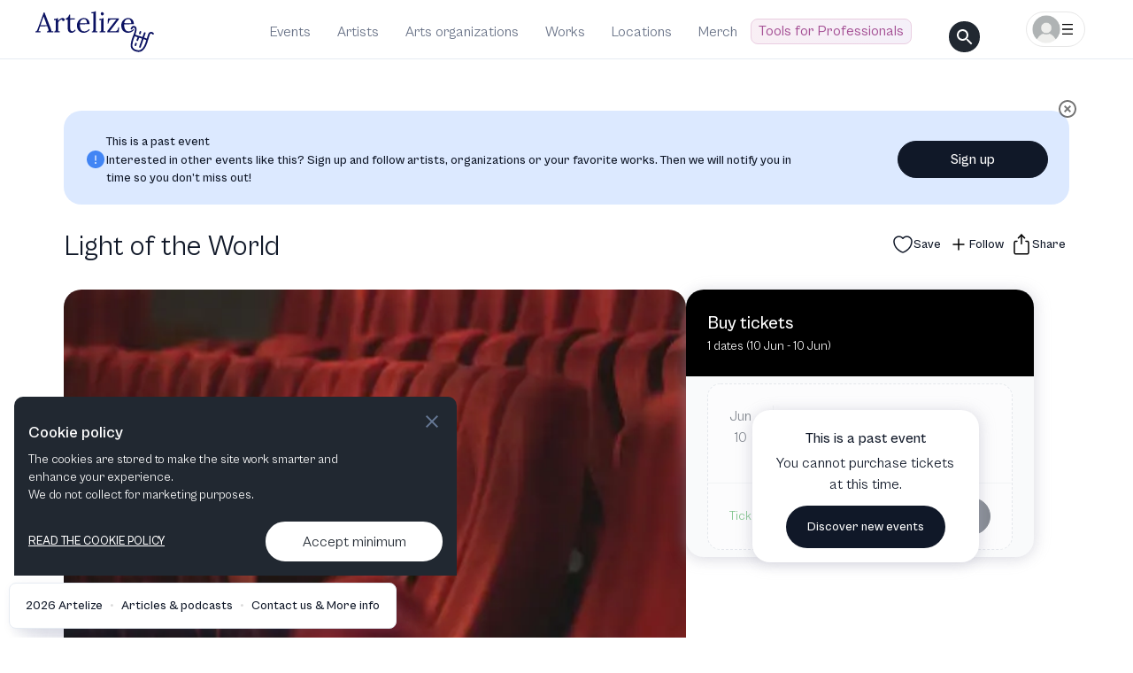

--- FILE ---
content_type: text/html; charset=utf-8
request_url: https://artelize.com/event/6058-light-of-the-world
body_size: 15216
content:
<!DOCTYPE html><html lang="en"><head><meta charSet="utf-8"/><meta http-equiv="X-UA-Compatible" content="IE=edge"/><meta name="viewport" content="width=device-width, initial-scale=1"/><meta name="keywords" content="Keywords"/><meta name="theme-color" content="#000000"/><meta property="fb:app_id" content="936485517986590"/><noscript><iframe src="https://www.googletagmanager.com/ns.html?id=GTM-TL45R6K6" height="0" width="0" style="display:none;visibility:hidden"></iframe></noscript><script>!function(t,e){var o,n,p,r;e.__SV||(window.posthog=e,e._i=[],e.init=function(i,s,a){function g(t,e){var o=e.split(".");2==o.length&&(t=t[o[0]],e=o[1]),t[e]=function(){t.push([e].concat(Array.prototype.slice.call(arguments,0)))}}(p=t.createElement("script")).type="text/javascript",p.async=!0,p.src=s.api_host.replace(".i.posthog.com","-assets.i.posthog.com")+"/static/array.js",(r=t.getElementsByTagName("script")[0]).parentNode.insertBefore(p,r);var u=e;for(void 0!==a?u=e[a]=[]:a="posthog",u.people=u.people||[],u.toString=function(t){var e="posthog";return"posthog"!==a&&(e+="."+a),t||(e+=" (stub)"),e},u.people.toString=function(){return u.toString(1)+".people (stub)"},o="init capture register register_once register_for_session unregister unregister_for_session getFeatureFlag getFeatureFlagPayload isFeatureEnabled reloadFeatureFlags updateEarlyAccessFeatureEnrollment getEarlyAccessFeatures on onFeatureFlags onSessionId getSurveys getActiveMatchingSurveys renderSurvey canRenderSurvey getNextSurveyStep identify setPersonProperties group resetGroups setPersonPropertiesForFlags resetPersonPropertiesForFlags setGroupPropertiesForFlags resetGroupPropertiesForFlags reset get_distinct_id getGroups get_session_id get_session_replay_url alias set_config startSessionRecording stopSessionRecording sessionRecordingStarted captureException loadToolbar get_property getSessionProperty createPersonProfile opt_in_capturing opt_out_capturing has_opted_in_capturing has_opted_out_capturing clear_opt_in_out_capturing debug".split(" "),n=0;n<o.length;n++)g(u,o[n]);e._i.push([i,s,a])},e.__SV=1)}(document,window.posthog||[]);
    posthog.init('phc_aIKXQrEtXUsAs5VWZo0rYJP6KgMPyg7H2gYtNfWJsfN',{api_host:'https://eu.i.posthog.com', person_profiles: 'identified_only' // or 'always' to create profiles for anonymous users as well
        })</script><title>Light of the World | St. Ignatius Loyola Parish, Sacramento, CA Tickets 2026</title><meta name="description" content="Explore highlights, photos, and more that made Light of the World an unforgettable experience. Find more upcoming events on Artelize."/><meta itemprop="image" content="https://artelize.com/og-images/api/event-image?base64string=[base64]"/><meta property="og:image" content="https://artelize.com/og-images/api/event-image?base64string=[base64]"/><meta property="og:image:width" content="1200"/><meta property="og:image:height" content="630"/><meta property="og:image:type" content="image/png"/><meta property="og:title" content="Light of the World - Artelize"/><meta property="og:type" content="website"/><meta property="og:image:alt" content="Light of the World"/><meta property="og:description" content="Explore highlights, photos, and more that made Light of the World an unforgettable experience. Find more upcoming events on Artelize."/><meta property="og:url" content="https://artelize.com/event/6058-light-of-the-world"/><meta property="og:site_name" content="Artelize"/><link rel="canonical" href="https://artelize.com/event/6058-light-of-the-world"/><script type="application/ld+json">[{
      "@context": "http://schema.org",
      "@type": "Event",
      "eventStatus": "https://schema.org/EventScheduled",
      "name": "Light of the World",
      "startDate":"2023-06-10T19:30:00",
      "location": {
        "@type": "Place",
        "name": "St. Ignatius Loyola Parish",
        "address": {
          "@type": "PostalAddress",
          "addressLocality": "Sacramento, CA, United States"
        }
      },
      "organizer": {
        "@type": "Organization",
        "name": "",
        "url": "https://artelize.com/organization/undefined-undefined",
        "address": {
          "@type": "PostalAddress",
          "addressLocality": ""
        }
      },
      "image": "",
      "description": "",
      "url": "https://artelize.com/event/6058-light-of-the-world",
      "performers": []
    }, {
      "@context": "https://schema.org",
      "@type": "BreadcrumbList",
      "itemListElement": [
        {
          "@type": "ListItem",
          "position": 1,
          "item": {
            "@id": "https://artelize.com/events",
            "name": "Events"
          }
        },
        {
          "@type": "ListItem",
          "position": 2,
          "item": {
            "@id": "https://artelize.com/event/6058-light-of-the-world",
            "name": "Light of the World",
            "image": "null"
          }
        }
      ]
    }]</script><meta name="next-head-count" content="23"/><meta name="emotion-insertion-point" content=""/><style data-emotion="mui-global a039mc">html{-webkit-font-smoothing:antialiased;-moz-osx-font-smoothing:grayscale;box-sizing:border-box;-webkit-text-size-adjust:100%;}*,*::before,*::after{box-sizing:inherit;}strong,b{font-weight:700;}body{margin:0;color:#101828;font-family:CabinetGrotesk-Variable;font-weight:400;font-display:swap;font-size:1rem;line-height:1.5;background-color:#fff;}@media print{body{background-color:#fff;}}body::backdrop{background-color:#fff;}html,body,#__next{font-family:CabinetGrotesk-Variable;-webkit-font-smoothing:antialiased;-moz-osx-font-smoothing:grayscale;}</style><style data-emotion="mui-global 1prfaxn">@-webkit-keyframes mui-auto-fill{from{display:block;}}@keyframes mui-auto-fill{from{display:block;}}@-webkit-keyframes mui-auto-fill-cancel{from{display:block;}}@keyframes mui-auto-fill-cancel{from{display:block;}}</style><style data-emotion="mui 1uk1gs8 vqlqrm mnn31 1yxmbwk vubbuv 189yg48 1rtiq5y vooagt 11o8t0a 2rqbqn nachy1 1e1fcu0 rqm5wv 18cany 12c9t65">.mui-1uk1gs8{margin:0;}.mui-vqlqrm{font-family:CabinetGrotesk-Variable;font-weight:400;font-display:swap;font-size:1rem;line-height:1.4375em;color:#101828;box-sizing:border-box;position:relative;cursor:text;display:-webkit-inline-box;display:-webkit-inline-flex;display:-ms-inline-flexbox;display:inline-flex;-webkit-align-items:center;-webkit-box-align:center;-ms-flex-align:center;align-items:center;}.mui-vqlqrm.Mui-disabled{color:rgba(0, 0, 0, 0.38);cursor:default;}.mui-vqlqrm input::-webkit-input-placeholder{color:#4C5A6E;font-size:16px;opacity:1;font-family:CabinetGrotesk-Variable;}.mui-vqlqrm input::-moz-placeholder{color:#4C5A6E;font-size:16px;opacity:1;font-family:CabinetGrotesk-Variable;}.mui-vqlqrm input:-ms-input-placeholder{color:#4C5A6E;font-size:16px;opacity:1;font-family:CabinetGrotesk-Variable;}.mui-vqlqrm input::placeholder{color:#4C5A6E;font-size:16px;opacity:1;font-family:CabinetGrotesk-Variable;}.mui-mnn31{font:inherit;letter-spacing:inherit;color:currentColor;padding:4px 0 5px;border:0;box-sizing:content-box;background:none;height:1.4375em;margin:0;-webkit-tap-highlight-color:transparent;display:block;min-width:0;width:100%;-webkit-animation-name:mui-auto-fill-cancel;animation-name:mui-auto-fill-cancel;-webkit-animation-duration:10ms;animation-duration:10ms;}.mui-mnn31::-webkit-input-placeholder{color:currentColor;opacity:0.42;-webkit-transition:opacity 200ms cubic-bezier(0.4, 0, 0.2, 1) 0ms;transition:opacity 200ms cubic-bezier(0.4, 0, 0.2, 1) 0ms;}.mui-mnn31::-moz-placeholder{color:currentColor;opacity:0.42;-webkit-transition:opacity 200ms cubic-bezier(0.4, 0, 0.2, 1) 0ms;transition:opacity 200ms cubic-bezier(0.4, 0, 0.2, 1) 0ms;}.mui-mnn31:-ms-input-placeholder{color:currentColor;opacity:0.42;-webkit-transition:opacity 200ms cubic-bezier(0.4, 0, 0.2, 1) 0ms;transition:opacity 200ms cubic-bezier(0.4, 0, 0.2, 1) 0ms;}.mui-mnn31::-ms-input-placeholder{color:currentColor;opacity:0.42;-webkit-transition:opacity 200ms cubic-bezier(0.4, 0, 0.2, 1) 0ms;transition:opacity 200ms cubic-bezier(0.4, 0, 0.2, 1) 0ms;}.mui-mnn31:focus{outline:0;}.mui-mnn31:invalid{box-shadow:none;}.mui-mnn31::-webkit-search-decoration{-webkit-appearance:none;}label[data-shrink=false]+.MuiInputBase-formControl .mui-mnn31::-webkit-input-placeholder{opacity:0!important;}label[data-shrink=false]+.MuiInputBase-formControl .mui-mnn31::-moz-placeholder{opacity:0!important;}label[data-shrink=false]+.MuiInputBase-formControl .mui-mnn31:-ms-input-placeholder{opacity:0!important;}label[data-shrink=false]+.MuiInputBase-formControl .mui-mnn31::-ms-input-placeholder{opacity:0!important;}label[data-shrink=false]+.MuiInputBase-formControl .mui-mnn31:focus::-webkit-input-placeholder{opacity:0.42;}label[data-shrink=false]+.MuiInputBase-formControl .mui-mnn31:focus::-moz-placeholder{opacity:0.42;}label[data-shrink=false]+.MuiInputBase-formControl .mui-mnn31:focus:-ms-input-placeholder{opacity:0.42;}label[data-shrink=false]+.MuiInputBase-formControl .mui-mnn31:focus::-ms-input-placeholder{opacity:0.42;}.mui-mnn31.Mui-disabled{opacity:1;-webkit-text-fill-color:rgba(0, 0, 0, 0.38);}.mui-mnn31:-webkit-autofill{-webkit-animation-duration:5000s;animation-duration:5000s;-webkit-animation-name:mui-auto-fill;animation-name:mui-auto-fill;}.mui-1yxmbwk{display:-webkit-inline-box;display:-webkit-inline-flex;display:-ms-inline-flexbox;display:inline-flex;-webkit-align-items:center;-webkit-box-align:center;-ms-flex-align:center;align-items:center;-webkit-box-pack:center;-ms-flex-pack:center;-webkit-justify-content:center;justify-content:center;position:relative;box-sizing:border-box;-webkit-tap-highlight-color:transparent;background-color:transparent;outline:0;border:0;margin:0;border-radius:0;padding:0;cursor:pointer;-webkit-user-select:none;-moz-user-select:none;-ms-user-select:none;user-select:none;vertical-align:middle;-moz-appearance:none;-webkit-appearance:none;-webkit-text-decoration:none;text-decoration:none;color:inherit;text-align:center;-webkit-flex:0 0 auto;-ms-flex:0 0 auto;flex:0 0 auto;font-size:1.5rem;padding:8px;border-radius:50%;overflow:visible;color:rgba(0, 0, 0, 0.54);-webkit-transition:background-color 150ms cubic-bezier(0.4, 0, 0.2, 1) 0ms;transition:background-color 150ms cubic-bezier(0.4, 0, 0.2, 1) 0ms;}.mui-1yxmbwk::-moz-focus-inner{border-style:none;}.mui-1yxmbwk.Mui-disabled{pointer-events:none;cursor:default;}@media print{.mui-1yxmbwk{-webkit-print-color-adjust:exact;color-adjust:exact;}}.mui-1yxmbwk:hover{background-color:rgba(0, 0, 0, 0.04);}@media (hover: none){.mui-1yxmbwk:hover{background-color:transparent;}}.mui-1yxmbwk.Mui-disabled{background-color:transparent;color:rgba(0, 0, 0, 0.26);}.mui-vubbuv{-webkit-user-select:none;-moz-user-select:none;-ms-user-select:none;user-select:none;width:1em;height:1em;display:inline-block;fill:currentColor;-webkit-flex-shrink:0;-ms-flex-negative:0;flex-shrink:0;-webkit-transition:fill 200ms cubic-bezier(0.4, 0, 0.2, 1) 0ms;transition:fill 200ms cubic-bezier(0.4, 0, 0.2, 1) 0ms;font-size:1.5rem;}.mui-189yg48{position:relative;display:-webkit-box;display:-webkit-flex;display:-ms-flexbox;display:flex;-webkit-align-items:center;-webkit-box-align:center;-ms-flex-align:center;align-items:center;padding-left:16px;padding-right:16px;min-height:56px;}@media (min-width:309px){.mui-189yg48{padding-left:24px;padding-right:24px;}}@media (min-width:0px){@media (orientation: landscape){.mui-189yg48{min-height:48px;}}}@media (min-width:309px){.mui-189yg48{min-height:64px;}}.mui-1rtiq5y{display:-webkit-inline-box;display:-webkit-inline-flex;display:-ms-inline-flexbox;display:inline-flex;-webkit-align-items:center;-webkit-box-align:center;-ms-flex-align:center;align-items:center;-webkit-box-pack:center;-ms-flex-pack:center;-webkit-justify-content:center;justify-content:center;position:relative;box-sizing:border-box;-webkit-tap-highlight-color:transparent;background-color:transparent;outline:0;border:0;margin:0;border-radius:0;padding:0;cursor:pointer;-webkit-user-select:none;-moz-user-select:none;-ms-user-select:none;user-select:none;vertical-align:middle;-moz-appearance:none;-webkit-appearance:none;-webkit-text-decoration:none;text-decoration:none;color:inherit;font-family:CabinetGrotesk-Variable,-apple-system,BlinkMacSystemFont,sans-serif;font-weight:500;font-size:0.875rem;line-height:1.75;text-transform:uppercase;min-height:36px;-webkit-transition:background-color 250ms cubic-bezier(0.4, 0, 0.2, 1) 0ms,box-shadow 250ms cubic-bezier(0.4, 0, 0.2, 1) 0ms,border-color 250ms cubic-bezier(0.4, 0, 0.2, 1) 0ms;transition:background-color 250ms cubic-bezier(0.4, 0, 0.2, 1) 0ms,box-shadow 250ms cubic-bezier(0.4, 0, 0.2, 1) 0ms,border-color 250ms cubic-bezier(0.4, 0, 0.2, 1) 0ms;border-radius:50%;padding:0;min-width:0;width:40px;height:40px;z-index:1050;box-shadow:0px 3px 5px -1px rgba(0,0,0,0.2),0px 6px 10px 0px rgba(0,0,0,0.14),0px 1px 18px 0px rgba(0,0,0,0.12);color:rgba(0, 0, 0, 0.87);background-color:#e0e0e0;}.mui-1rtiq5y::-moz-focus-inner{border-style:none;}.mui-1rtiq5y.Mui-disabled{pointer-events:none;cursor:default;}@media print{.mui-1rtiq5y{-webkit-print-color-adjust:exact;color-adjust:exact;}}.mui-1rtiq5y:active{box-shadow:0px 7px 8px -4px rgba(0,0,0,0.2),0px 12px 17px 2px rgba(0,0,0,0.14),0px 5px 22px 4px rgba(0,0,0,0.12);}.mui-1rtiq5y:hover{background-color:#f5f5f5;-webkit-text-decoration:none;text-decoration:none;}@media (hover: none){.mui-1rtiq5y:hover{background-color:#e0e0e0;}}.mui-1rtiq5y.Mui-focusVisible{box-shadow:0px 3px 5px -1px rgba(0,0,0,0.2),0px 6px 10px 0px rgba(0,0,0,0.14),0px 1px 18px 0px rgba(0,0,0,0.12);}.mui-1rtiq5y.Mui-disabled{color:rgba(0, 0, 0, 0.26);box-shadow:none;background-color:rgba(0, 0, 0, 0.12);}.mui-vooagt{min-height:100vh;}.mui-11o8t0a{margin:0;font-family:CabinetGrotesk-Variable;font-weight:400;font-display:swap;font-size:0.875rem;line-height:1.43;}.mui-2rqbqn{display:-webkit-inline-box;display:-webkit-inline-flex;display:-ms-inline-flexbox;display:inline-flex;-webkit-align-items:center;-webkit-box-align:center;-ms-flex-align:center;align-items:center;-webkit-box-pack:center;-ms-flex-pack:center;-webkit-justify-content:center;justify-content:center;position:relative;box-sizing:border-box;-webkit-tap-highlight-color:transparent;background-color:transparent;outline:0;border:0;margin:0;border-radius:0;padding:0;cursor:pointer;-webkit-user-select:none;-moz-user-select:none;-ms-user-select:none;user-select:none;vertical-align:middle;-moz-appearance:none;-webkit-appearance:none;-webkit-text-decoration:none;text-decoration:none;color:inherit;font-family:CabinetGrotesk-Variable,-apple-system,BlinkMacSystemFont,sans-serif;font-weight:500;font-size:0.875rem;line-height:1.75;text-transform:uppercase;min-width:64px;padding:6px 8px;border-radius:4px;-webkit-transition:background-color 250ms cubic-bezier(0.4, 0, 0.2, 1) 0ms,box-shadow 250ms cubic-bezier(0.4, 0, 0.2, 1) 0ms,border-color 250ms cubic-bezier(0.4, 0, 0.2, 1) 0ms,color 250ms cubic-bezier(0.4, 0, 0.2, 1) 0ms;transition:background-color 250ms cubic-bezier(0.4, 0, 0.2, 1) 0ms,box-shadow 250ms cubic-bezier(0.4, 0, 0.2, 1) 0ms,border-color 250ms cubic-bezier(0.4, 0, 0.2, 1) 0ms,color 250ms cubic-bezier(0.4, 0, 0.2, 1) 0ms;color:#0E0060;}.mui-2rqbqn::-moz-focus-inner{border-style:none;}.mui-2rqbqn.Mui-disabled{pointer-events:none;cursor:default;}@media print{.mui-2rqbqn{-webkit-print-color-adjust:exact;color-adjust:exact;}}.mui-2rqbqn:hover{-webkit-text-decoration:none;text-decoration:none;background-color:rgba(14, 0, 96, 0.04);}@media (hover: none){.mui-2rqbqn:hover{background-color:transparent;}}.mui-2rqbqn.Mui-disabled{color:rgba(0, 0, 0, 0.26);}.mui-nachy1{margin:0;font-family:CabinetGrotesk-Variable;font-weight:400;font-display:swap;font-size:1rem;line-height:1.5;}.mui-1e1fcu0{position:relative;display:-webkit-box;display:-webkit-flex;display:-ms-flexbox;display:flex;-webkit-align-items:center;-webkit-box-align:center;-ms-flex-align:center;align-items:center;-webkit-box-pack:center;-ms-flex-pack:center;-webkit-justify-content:center;justify-content:center;-webkit-flex-shrink:0;-ms-flex-negative:0;flex-shrink:0;width:40px;height:40px;font-family:CabinetGrotesk-Variable,-apple-system,BlinkMacSystemFont,sans-serif;font-size:1.25rem;line-height:1;border-radius:50%;overflow:hidden;-webkit-user-select:none;-moz-user-select:none;-ms-user-select:none;user-select:none;color:#fff;background-color:#bdbdbd;}.mui-rqm5wv{margin:0;font-family:CabinetGrotesk-Variable,-apple-system,BlinkMacSystemFont,sans-serif;font-weight:400;font-size:1.5rem;line-height:1.334;}.mui-18cany{margin:0;font-family:CabinetGrotesk-Variable,-apple-system,BlinkMacSystemFont,sans-serif;font-weight:400;font-size:0.75rem;line-height:1.66;}.mui-12c9t65{margin:0;font-family:CabinetGrotesk-Variable;font-weight:400;font-display:swap;font-size:0.875rem;line-height:1.43;color:#068E1C;}</style><link rel="preload" href="/fonts/CabinetGrotesk-Variable.woff2" as="font" type="font/woff2" crossorigin="anonymous"/><link rel="preload" href="/fonts/HankenGrotesk-VariableFont_wght.ttf" as="font" type="font/ttf" crossorigin="anonymous"/><style>
                @font-face {
                  font-family: 'CabinetGrotesk-Variable';
                  font-display: swap;
                  src: url('/fonts/CabinetGrotesk-Variable.woff2') format('woff2');
                  font-weight: 100 900;
                  font-style: normal;
                }
                
                @font-face {
                  font-family: 'Hanken Grotesk';
                  font-display: swap;
                  src: url('/fonts/HankenGrotesk-VariableFont_wght.ttf') format('truetype');
                  font-weight: 100 900;
                  font-style: normal;
                }
              </style><link rel="icon" href="/favicon.ico"/><link rel="manifest" href="/manifest.json"/><link rel="preload" href="/_next/static/css/9d2a187a05148c0e.css" as="style"/><link rel="stylesheet" href="/_next/static/css/9d2a187a05148c0e.css" data-n-p=""/><noscript data-n-css=""></noscript><script defer="" nomodule="" src="/_next/static/chunks/polyfills-c67a75d1b6f99dc8.js"></script><script defer="" src="/_next/static/chunks/6851.120fd4c040d552b2.js"></script><script defer="" src="/_next/static/chunks/956.df004f4981ffe8cc.js"></script><script defer="" src="/_next/static/chunks/6009.e261c7de63d79ef8.js"></script><script src="/_next/static/chunks/webpack-b18dd42086d77ba4.js" defer=""></script><script src="/_next/static/chunks/framework-f44ba79936f400b5.js" defer=""></script><script src="/_next/static/chunks/main-655ec980bf9128e9.js" defer=""></script><script src="/_next/static/chunks/pages/_app-0626fbbff7e7b38a.js" defer=""></script><script src="/_next/static/chunks/5675-5642d46543df342a.js" defer=""></script><script src="/_next/static/chunks/1743-fcb7db035af7e2aa.js" defer=""></script><script src="/_next/static/chunks/pages/event/%5BproductionId%5D-0552772bb8688483.js" defer=""></script><script src="/_next/static/YIMQgWUfbz2ym-8pqGbFN/_buildManifest.js" defer=""></script><script src="/_next/static/YIMQgWUfbz2ym-8pqGbFN/_ssgManifest.js" defer=""></script><style data-emotion="mui-global a039mc">html{-webkit-font-smoothing:antialiased;-moz-osx-font-smoothing:grayscale;box-sizing:border-box;-webkit-text-size-adjust:100%;}*,*::before,*::after{box-sizing:inherit;}strong,b{font-weight:700;}body{margin:0;color:#101828;font-family:CabinetGrotesk-Variable;font-weight:400;font-display:swap;font-size:1rem;line-height:1.5;background-color:#fff;}@media print{body{background-color:#fff;}}body::backdrop{background-color:#fff;}html,body,#__next{font-family:CabinetGrotesk-Variable;-webkit-font-smoothing:antialiased;-moz-osx-font-smoothing:grayscale;}</style><style data-emotion="mui-global 1prfaxn">@-webkit-keyframes mui-auto-fill{from{display:block;}}@keyframes mui-auto-fill{from{display:block;}}@-webkit-keyframes mui-auto-fill-cancel{from{display:block;}}@keyframes mui-auto-fill-cancel{from{display:block;}}</style><style data-emotion="mui 1uk1gs8 vqlqrm mnn31 1yxmbwk vubbuv 189yg48 1rtiq5y vooagt 11o8t0a 2rqbqn nachy1 1e1fcu0 rqm5wv 18cany 12c9t65">.mui-1uk1gs8{margin:0;}.mui-vqlqrm{font-family:CabinetGrotesk-Variable;font-weight:400;font-display:swap;font-size:1rem;line-height:1.4375em;color:#101828;box-sizing:border-box;position:relative;cursor:text;display:-webkit-inline-box;display:-webkit-inline-flex;display:-ms-inline-flexbox;display:inline-flex;-webkit-align-items:center;-webkit-box-align:center;-ms-flex-align:center;align-items:center;}.mui-vqlqrm.Mui-disabled{color:rgba(0, 0, 0, 0.38);cursor:default;}.mui-vqlqrm input::-webkit-input-placeholder{color:#4C5A6E;font-size:16px;opacity:1;font-family:CabinetGrotesk-Variable;}.mui-vqlqrm input::-moz-placeholder{color:#4C5A6E;font-size:16px;opacity:1;font-family:CabinetGrotesk-Variable;}.mui-vqlqrm input:-ms-input-placeholder{color:#4C5A6E;font-size:16px;opacity:1;font-family:CabinetGrotesk-Variable;}.mui-vqlqrm input::placeholder{color:#4C5A6E;font-size:16px;opacity:1;font-family:CabinetGrotesk-Variable;}.mui-mnn31{font:inherit;letter-spacing:inherit;color:currentColor;padding:4px 0 5px;border:0;box-sizing:content-box;background:none;height:1.4375em;margin:0;-webkit-tap-highlight-color:transparent;display:block;min-width:0;width:100%;-webkit-animation-name:mui-auto-fill-cancel;animation-name:mui-auto-fill-cancel;-webkit-animation-duration:10ms;animation-duration:10ms;}.mui-mnn31::-webkit-input-placeholder{color:currentColor;opacity:0.42;-webkit-transition:opacity 200ms cubic-bezier(0.4, 0, 0.2, 1) 0ms;transition:opacity 200ms cubic-bezier(0.4, 0, 0.2, 1) 0ms;}.mui-mnn31::-moz-placeholder{color:currentColor;opacity:0.42;-webkit-transition:opacity 200ms cubic-bezier(0.4, 0, 0.2, 1) 0ms;transition:opacity 200ms cubic-bezier(0.4, 0, 0.2, 1) 0ms;}.mui-mnn31:-ms-input-placeholder{color:currentColor;opacity:0.42;-webkit-transition:opacity 200ms cubic-bezier(0.4, 0, 0.2, 1) 0ms;transition:opacity 200ms cubic-bezier(0.4, 0, 0.2, 1) 0ms;}.mui-mnn31::-ms-input-placeholder{color:currentColor;opacity:0.42;-webkit-transition:opacity 200ms cubic-bezier(0.4, 0, 0.2, 1) 0ms;transition:opacity 200ms cubic-bezier(0.4, 0, 0.2, 1) 0ms;}.mui-mnn31:focus{outline:0;}.mui-mnn31:invalid{box-shadow:none;}.mui-mnn31::-webkit-search-decoration{-webkit-appearance:none;}label[data-shrink=false]+.MuiInputBase-formControl .mui-mnn31::-webkit-input-placeholder{opacity:0!important;}label[data-shrink=false]+.MuiInputBase-formControl .mui-mnn31::-moz-placeholder{opacity:0!important;}label[data-shrink=false]+.MuiInputBase-formControl .mui-mnn31:-ms-input-placeholder{opacity:0!important;}label[data-shrink=false]+.MuiInputBase-formControl .mui-mnn31::-ms-input-placeholder{opacity:0!important;}label[data-shrink=false]+.MuiInputBase-formControl .mui-mnn31:focus::-webkit-input-placeholder{opacity:0.42;}label[data-shrink=false]+.MuiInputBase-formControl .mui-mnn31:focus::-moz-placeholder{opacity:0.42;}label[data-shrink=false]+.MuiInputBase-formControl .mui-mnn31:focus:-ms-input-placeholder{opacity:0.42;}label[data-shrink=false]+.MuiInputBase-formControl .mui-mnn31:focus::-ms-input-placeholder{opacity:0.42;}.mui-mnn31.Mui-disabled{opacity:1;-webkit-text-fill-color:rgba(0, 0, 0, 0.38);}.mui-mnn31:-webkit-autofill{-webkit-animation-duration:5000s;animation-duration:5000s;-webkit-animation-name:mui-auto-fill;animation-name:mui-auto-fill;}.mui-1yxmbwk{display:-webkit-inline-box;display:-webkit-inline-flex;display:-ms-inline-flexbox;display:inline-flex;-webkit-align-items:center;-webkit-box-align:center;-ms-flex-align:center;align-items:center;-webkit-box-pack:center;-ms-flex-pack:center;-webkit-justify-content:center;justify-content:center;position:relative;box-sizing:border-box;-webkit-tap-highlight-color:transparent;background-color:transparent;outline:0;border:0;margin:0;border-radius:0;padding:0;cursor:pointer;-webkit-user-select:none;-moz-user-select:none;-ms-user-select:none;user-select:none;vertical-align:middle;-moz-appearance:none;-webkit-appearance:none;-webkit-text-decoration:none;text-decoration:none;color:inherit;text-align:center;-webkit-flex:0 0 auto;-ms-flex:0 0 auto;flex:0 0 auto;font-size:1.5rem;padding:8px;border-radius:50%;overflow:visible;color:rgba(0, 0, 0, 0.54);-webkit-transition:background-color 150ms cubic-bezier(0.4, 0, 0.2, 1) 0ms;transition:background-color 150ms cubic-bezier(0.4, 0, 0.2, 1) 0ms;}.mui-1yxmbwk::-moz-focus-inner{border-style:none;}.mui-1yxmbwk.Mui-disabled{pointer-events:none;cursor:default;}@media print{.mui-1yxmbwk{-webkit-print-color-adjust:exact;color-adjust:exact;}}.mui-1yxmbwk:hover{background-color:rgba(0, 0, 0, 0.04);}@media (hover: none){.mui-1yxmbwk:hover{background-color:transparent;}}.mui-1yxmbwk.Mui-disabled{background-color:transparent;color:rgba(0, 0, 0, 0.26);}.mui-vubbuv{-webkit-user-select:none;-moz-user-select:none;-ms-user-select:none;user-select:none;width:1em;height:1em;display:inline-block;fill:currentColor;-webkit-flex-shrink:0;-ms-flex-negative:0;flex-shrink:0;-webkit-transition:fill 200ms cubic-bezier(0.4, 0, 0.2, 1) 0ms;transition:fill 200ms cubic-bezier(0.4, 0, 0.2, 1) 0ms;font-size:1.5rem;}.mui-189yg48{position:relative;display:-webkit-box;display:-webkit-flex;display:-ms-flexbox;display:flex;-webkit-align-items:center;-webkit-box-align:center;-ms-flex-align:center;align-items:center;padding-left:16px;padding-right:16px;min-height:56px;}@media (min-width:309px){.mui-189yg48{padding-left:24px;padding-right:24px;}}@media (min-width:0px){@media (orientation: landscape){.mui-189yg48{min-height:48px;}}}@media (min-width:309px){.mui-189yg48{min-height:64px;}}.mui-1rtiq5y{display:-webkit-inline-box;display:-webkit-inline-flex;display:-ms-inline-flexbox;display:inline-flex;-webkit-align-items:center;-webkit-box-align:center;-ms-flex-align:center;align-items:center;-webkit-box-pack:center;-ms-flex-pack:center;-webkit-justify-content:center;justify-content:center;position:relative;box-sizing:border-box;-webkit-tap-highlight-color:transparent;background-color:transparent;outline:0;border:0;margin:0;border-radius:0;padding:0;cursor:pointer;-webkit-user-select:none;-moz-user-select:none;-ms-user-select:none;user-select:none;vertical-align:middle;-moz-appearance:none;-webkit-appearance:none;-webkit-text-decoration:none;text-decoration:none;color:inherit;font-family:CabinetGrotesk-Variable,-apple-system,BlinkMacSystemFont,sans-serif;font-weight:500;font-size:0.875rem;line-height:1.75;text-transform:uppercase;min-height:36px;-webkit-transition:background-color 250ms cubic-bezier(0.4, 0, 0.2, 1) 0ms,box-shadow 250ms cubic-bezier(0.4, 0, 0.2, 1) 0ms,border-color 250ms cubic-bezier(0.4, 0, 0.2, 1) 0ms;transition:background-color 250ms cubic-bezier(0.4, 0, 0.2, 1) 0ms,box-shadow 250ms cubic-bezier(0.4, 0, 0.2, 1) 0ms,border-color 250ms cubic-bezier(0.4, 0, 0.2, 1) 0ms;border-radius:50%;padding:0;min-width:0;width:40px;height:40px;z-index:1050;box-shadow:0px 3px 5px -1px rgba(0,0,0,0.2),0px 6px 10px 0px rgba(0,0,0,0.14),0px 1px 18px 0px rgba(0,0,0,0.12);color:rgba(0, 0, 0, 0.87);background-color:#e0e0e0;}.mui-1rtiq5y::-moz-focus-inner{border-style:none;}.mui-1rtiq5y.Mui-disabled{pointer-events:none;cursor:default;}@media print{.mui-1rtiq5y{-webkit-print-color-adjust:exact;color-adjust:exact;}}.mui-1rtiq5y:active{box-shadow:0px 7px 8px -4px rgba(0,0,0,0.2),0px 12px 17px 2px rgba(0,0,0,0.14),0px 5px 22px 4px rgba(0,0,0,0.12);}.mui-1rtiq5y:hover{background-color:#f5f5f5;-webkit-text-decoration:none;text-decoration:none;}@media (hover: none){.mui-1rtiq5y:hover{background-color:#e0e0e0;}}.mui-1rtiq5y.Mui-focusVisible{box-shadow:0px 3px 5px -1px rgba(0,0,0,0.2),0px 6px 10px 0px rgba(0,0,0,0.14),0px 1px 18px 0px rgba(0,0,0,0.12);}.mui-1rtiq5y.Mui-disabled{color:rgba(0, 0, 0, 0.26);box-shadow:none;background-color:rgba(0, 0, 0, 0.12);}.mui-vooagt{min-height:100vh;}.mui-11o8t0a{margin:0;font-family:CabinetGrotesk-Variable;font-weight:400;font-display:swap;font-size:0.875rem;line-height:1.43;}.mui-2rqbqn{display:-webkit-inline-box;display:-webkit-inline-flex;display:-ms-inline-flexbox;display:inline-flex;-webkit-align-items:center;-webkit-box-align:center;-ms-flex-align:center;align-items:center;-webkit-box-pack:center;-ms-flex-pack:center;-webkit-justify-content:center;justify-content:center;position:relative;box-sizing:border-box;-webkit-tap-highlight-color:transparent;background-color:transparent;outline:0;border:0;margin:0;border-radius:0;padding:0;cursor:pointer;-webkit-user-select:none;-moz-user-select:none;-ms-user-select:none;user-select:none;vertical-align:middle;-moz-appearance:none;-webkit-appearance:none;-webkit-text-decoration:none;text-decoration:none;color:inherit;font-family:CabinetGrotesk-Variable,-apple-system,BlinkMacSystemFont,sans-serif;font-weight:500;font-size:0.875rem;line-height:1.75;text-transform:uppercase;min-width:64px;padding:6px 8px;border-radius:4px;-webkit-transition:background-color 250ms cubic-bezier(0.4, 0, 0.2, 1) 0ms,box-shadow 250ms cubic-bezier(0.4, 0, 0.2, 1) 0ms,border-color 250ms cubic-bezier(0.4, 0, 0.2, 1) 0ms,color 250ms cubic-bezier(0.4, 0, 0.2, 1) 0ms;transition:background-color 250ms cubic-bezier(0.4, 0, 0.2, 1) 0ms,box-shadow 250ms cubic-bezier(0.4, 0, 0.2, 1) 0ms,border-color 250ms cubic-bezier(0.4, 0, 0.2, 1) 0ms,color 250ms cubic-bezier(0.4, 0, 0.2, 1) 0ms;color:#0E0060;}.mui-2rqbqn::-moz-focus-inner{border-style:none;}.mui-2rqbqn.Mui-disabled{pointer-events:none;cursor:default;}@media print{.mui-2rqbqn{-webkit-print-color-adjust:exact;color-adjust:exact;}}.mui-2rqbqn:hover{-webkit-text-decoration:none;text-decoration:none;background-color:rgba(14, 0, 96, 0.04);}@media (hover: none){.mui-2rqbqn:hover{background-color:transparent;}}.mui-2rqbqn.Mui-disabled{color:rgba(0, 0, 0, 0.26);}.mui-nachy1{margin:0;font-family:CabinetGrotesk-Variable;font-weight:400;font-display:swap;font-size:1rem;line-height:1.5;}.mui-1e1fcu0{position:relative;display:-webkit-box;display:-webkit-flex;display:-ms-flexbox;display:flex;-webkit-align-items:center;-webkit-box-align:center;-ms-flex-align:center;align-items:center;-webkit-box-pack:center;-ms-flex-pack:center;-webkit-justify-content:center;justify-content:center;-webkit-flex-shrink:0;-ms-flex-negative:0;flex-shrink:0;width:40px;height:40px;font-family:CabinetGrotesk-Variable,-apple-system,BlinkMacSystemFont,sans-serif;font-size:1.25rem;line-height:1;border-radius:50%;overflow:hidden;-webkit-user-select:none;-moz-user-select:none;-ms-user-select:none;user-select:none;color:#fff;background-color:#bdbdbd;}.mui-rqm5wv{margin:0;font-family:CabinetGrotesk-Variable,-apple-system,BlinkMacSystemFont,sans-serif;font-weight:400;font-size:1.5rem;line-height:1.334;}.mui-18cany{margin:0;font-family:CabinetGrotesk-Variable,-apple-system,BlinkMacSystemFont,sans-serif;font-weight:400;font-size:0.75rem;line-height:1.66;}.mui-12c9t65{margin:0;font-family:CabinetGrotesk-Variable;font-weight:400;font-display:swap;font-size:0.875rem;line-height:1.43;color:#068E1C;}</style><style id="jss-server-side">.jss217 {
  display: flex;
  z-index: 1401;
  position: fixed;
  max-width: 500px;
  align-items: stretch;
  flex-direction: column;
}
.jss218 {
  margin: 16px;
  display: flex;
  flex-direction: column;
  background-color: #212831;
}
.jss219 {
  color: white;
  font-size: 18px;
  font-weight: 600;
  line-height: 40px;
}
.jss220 {
  width: 85%;
  margin-bottom: 20px;
}
.jss221 {
  color: white;
}
.jss222 {
  color: white;
  cursor: pointer;
  text-decoration: underline;
}
.jss223 {
  color: #212831;
  width: 200px;
  border: 2px solid #fff;
  cursor: pointer;
  height: 45px;
  display: flex;
  padding: 0;
  font-size: 16px;
  background: #fff;
  align-items: center;
  border-radius: 25px;
  text-transform: none;
  justify-content: center;
}
.jss223:hover {
  background: #F2F4F7;
}
.jss224 {
  width: 100%;
  height: 100%;
  display: flex;
  align-items: center;
  flex-direction: row;
  justify-content: space-between;
}
.jss225 {
  cursor: pointer;
  height: 30px;
  margin: 0 -30px -25px auto;
  display: flex;
  padding: 0px 30px;
  font-size: 30px;
}
.jss226 {
  padding: 50px 70px;
  background: white;
}
.jss228 {
  font-size: 13px;
  font-weight: 500;
}
.jss229 {
  bottom: 54px;
}
.jss230 {
  width: 500px;
  border-radius: 10px 10px 0 0;
  padding: 16px;
}
.jss231 {}
.jss82 {
  width: 100%;
  height: 100%;
  display: flex;
  align-items: center;
  justify-content: center;
}
.jss82:focus-visible {
  outline: none !important;
}
.jss83 {
  width: 100%;
  height: 500px;
  display: flex;
  max-width: 1050px;
  background: #FFF;
  border-radius: 30px;
}
.jss83:focus-visible {
  outline: none !important;
}
@media (max-width:639.95px) {
  .jss83 {
    width: 90%;
    height: auto;
    flex-direction: column;
  }
}
  .jss84 {
    width: 50%;
    height: auto;
    background: lightgray -47.094px 0px / 108.545% 100% no-repeat;
    object-fit: cover;
    flex-shrink: 0;
    border-radius: 30px 0px 0px 30px;
  }
@media (max-width:639.95px) {
  .jss84 {
    width: 100%;
    max-height: 300px;
    border-radius: 30px 30px 0px 0px;
    object-position: top;
  }
}
  .jss85 {
    gap: 10px;
    top: 16px;
    right: 16px;
    border: 1px solid #EAECF0;
    cursor: pointer;
    display: flex;
    padding: 8px;
    position: absolute;
    align-items: center;
    border-radius: 30px;
    justify-content: center;
  }
  .jss85:hover {
    background: #EAECF0;
  }
@media (max-width:639.95px) {
  .jss85 {
    top: 8px;
    right: 8px;
  }
}
  .jss86 {
    gap: 16px;
    width: 100%;
    height: 100%;
    display: flex;
    position: relative;
    text-align: center;
    align-items: center;
    flex-direction: column;
    justify-content: center;
  }
@media (max-width:639.95px) {
  .jss86 {
    padding: 8px;
  }
}
  .jss87 {
    color: #101828;
    font-size: 32px;
    max-width: 300px;
    text-align: center;
    font-weight: 500;
    line-height: normal;
  }
  .jss88 {
    color: #344054;
    font-size: 16px;
    max-width: 300px;
    text-align: center;
    line-height: normal;
  }
  .jss89 {
    gap: 16px;
    color: #FFF;
    border: 1px solid #101828;
    display: flex;
    padding: 16px 40px;
    font-size: 16px;
    max-width: 300px;
    background: #101828;
    max-height: 52px;
    align-items: center;
    font-weight: 600;
    border-radius: 100px;
    text-transform: none;
    justify-content: center;
  }
  .jss89:hover {
    color: #101828;
    border: 1px solid #101828;
    background: #FFF;
  }
@media (max-width:639.95px) {
  .jss89 {
    max-height: 40px;
  }
}
  .jss66 {
    color: #FFF;
    margin-left: 10px;
  }
  .jss67 {
    gap: 8px;
    width: 100%;
    display: flex;
    padding: 12px 10px 12px 72px;
    background: #081060;
    max-height: 60px;
    align-items: center;
    border-radius: 30px;
    justify-content: space-between;
  }
@media (max-width:639.95px) {
  .jss67 {
    padding: 6px 12px;
    max-height: 150px;
    justify-content: space-evenly;
  }
}
  .jss68 {
    gap: 12px;
    color: #FFF;
    border: 1px solid #FFF;
    cursor: pointer;
    display: flex;
    padding: 8px 16px;
    font-size: 16px;
    background: #081060;
    text-align: left;
    align-items: center;
    font-weight: 600;
    line-height: 20px;
    margin-right: 10px;
    border-radius: 100px;
    letter-spacing: 0em;
    justify-content: center;
  }
@media (max-width:959.95px) {
  .jss68 {
    max-height: 36px;
  }
}
  .jss69 {
    display: flex;
    align-items: center;
  }
@media (max-width:639.95px) {
  .jss69 {
    width: 100%;
    justify-content: flex-end;
  }
}
  .jss70 {
    color: #FFF;
  }
@media (max-width:639.95px) {
  .jss70 {
    display: none;
  }
}
  .jss71 {
    color: #FFF;
  }
@media (min-width:640px) {
  .jss71 {
    display: none;
  }
}
  .jss23 {
    height: 56px;
  }
@media (max-width: 650px) {
  .jss23 {
    width: 120px;
    height: 46px;
  }
}
  .jss24 {
    width: 100%;
    display: flex;
  }
  .jss60 {
    display: flex;
    justify-content: center;
  }
  .jss61 {
    width: 40vw;
    border: 1px solid rgba(0, 0, 0, 0.12);
    height: 65vh;
    padding: 20px 8px;
    z-index: 2;
    position: absolute;
    margin-top: 12px;
    overflow-y: scroll;
    border-radius: 30px;
    background-color: white;
  }
@media (max-width: 1200px) {
  .jss61 {
    width: 60%;
  }
}
@media (max-width: 1000px) {
  .jss61 {
    width: 68%;
    height: 55vh;
  }
}
@media (max-width: 650px) {
  .jss61 {
    width: 85%;
  }
}
  .jss61::-webkit-scrollbar {
    width: 6px;
  }
  .jss61::-webkit-scrollbar-track {
    margin: 20px;
    background: #f1f1f1;
    border-radius: 10px;
  }
  .jss61::-webkit-scrollbar-thumb {
    width: 6px;
    border-radius: 6px;
    background-color: #B68527;
  }
  .jss61::-webkit-scrollbar-thumb:hover {
    cursor: pointer !important;
    background: #0E0060;
  }
  .jss61:focus {
    border: 1px solid #475467;
    outline: none;
  }
  .jss61::placeholder {
    color: #667085;
    font-family: CabinetGrotesk-Variable;
  }
  .jss62 {
    top: 55px;
    right: 1px;
    width: 70vw;
    border: 1px solid rgba(0, 0, 0, 0.12);
    height: 65vh;
    padding: 20px 8px;
    position: absolute;
    margin-top: 12px;
    overflow-y: scroll;
    border-radius: 30px;
    background-color: white;
  }
@media (max-width: 1500px) {
  .jss62 {
    width: 60vw;
  }
}
@media (max-width: 1000px) {
  .jss62 {
    width: 50vw;
  }
}
  .jss62::-webkit-scrollbar {
    width: 6px;
  }
  .jss62::-webkit-scrollbar-track {
    margin: 20px;
    background: #f1f1f1;
    border-radius: 10px;
  }
  .jss62::-webkit-scrollbar-thumb {
    width: 6px;
    border-radius: 6px;
    background-color: #B68527;
  }
  .jss62::-webkit-scrollbar-thumb:hover {
    cursor: pointer !important;
    background: #0E0060;
  }
  .jss62:focus {
    border: 1px solid #475467;
    outline: none;
  }
  .jss62::placeholder {
    color: #667085;
    font-family: CabinetGrotesk-Variable;
  }
  .jss63 {
    color: #5d5858;
    margin: 24px;
    padding: 5px;
  }
@media (min-width:0px) and (orientation: landscape) {
  .jss63 {
    margin: 16px;
  }
}
  .jss64 {
    font-size: 12px;
  }
@media (min-width:0px) and (orientation: landscape) {
  .jss64 {
    font-size: 14px ;
  }
}
  .jss65 {
    margin: 8px 0 0 0;
  }
  .jss56 {
    width: 35px;
    height: 35px;
    margin: 8px;
    background: #212831;
    border-radius: 100px;
  }
  .jss56:hover {
    background: #10182847;
  }
  .jss57 {
    color: white;
  }
  .jss58 {
    flex: 1;
    padding: 0 0 0 20px;
  }
  .jss59 {
    width: 35vw;
    border: 1px solid #E7E7E7;
    height: 48px;
    display: flex;
    max-width: 500px;
    background: #F9FAFB;
    align-items: center;
    margin-left: 40px;
    border-radius: 100px;
  }
@media (max-width: 1200px) {
  .jss59 {
    width: 65%;
  }
}
@media (max-width: 1000px) {
  .jss59 {
    width: 80%;
  }
}
@media (max-width: 650px) {
  .jss59 {
    width: 90%;
    height: 60px;
    margin-left: 10px;
  }
}
  .jss25 {
    color: black;
    padding: 10px 15px;
    font-size: 16px;
    font-weight: 600;
    border-radius: 25px;
    text-decoration: none;
  }
  .jss25:hover {
    cursor: pointer;
    background: #f3f3f3;
  }
@media (max-width: 460px) {
  .jss25 {
    padding: 10px;
  }
}
  .jss26 {
    color: #667085;
    border: none;
    padding: 10px 15px;
    font-size: 16px;
    background: none;
    font-family: inherit;
    border-radius: 25px;
    text-decoration: none;
  }
  .jss26:hover {
    cursor: pointer;
    background: #f3f3f3;
  }
@media (max-width: 460px) {
  .jss26 {
    padding: 10px;
  }
}
  .jss27 {
    gap: 8px;
    color: #A55095;
    border: 1px solid #EACEE1;
    height: fit-content;
    margin: auto 0;
    display: flex;
    padding: 4px 8px;
    font-size: 16px;
    background: linear-gradient(98deg, rgba(218, 92, 128, 0.10) -57.63%, rgba(123, 116, 223, 0.10) 163.52%);
    font-style: normal;
    align-items: center;
    font-weight: 450;
    line-height: normal;
    border-radius: 8px;
    justify-content: center;
    text-decoration: none;
  }
  .jss28 {  }
@media (max-width: 460px) {
  .jss28 {
    font-size: 13px;
  }
}
  .jss29 {  }
@media (max-width: 460px) {
  .jss29 {
    font-size: 13px;
  }
}
  .jss30 {  }
@media (max-width: 460px) {
  .jss30 {
    font-size: 13px;
  }
}
  .jss31 {  }
@media (max-width: 460px) {
  .jss31 {
    font-size: 13px;
  }
}
  .jss32 {  }
@media (max-width: 460px) {
  .jss32 {
    font-size: 13px;
  }
}
  .jss33 {  }
@media (max-width: 460px) {
  .jss33 {
    font-size: 13px;
  }
}
  .jss34 {  }
@media (max-width: 460px) {
  .jss34 {
    font-size: 13px;
  }
}
  .jss35 {  }
@media (max-width: 460px) {
  .jss35 {
    font-size: 13px;
  }
}
  .jss36 {  }
@media (max-width: 460px) {
  .jss36 {
    font-size: 13px;
  }
}
  .jss37 {  }
@media (max-width: 460px) {
  .jss37 {
    font-size: 13px;
  }
}
  .jss38 {  }
@media (max-width: 460px) {
  .jss38 {
    font-size: 13px;
  }
}
  .jss39 {  }
@media (max-width: 460px) {
  .jss39 {
    font-size: 13px;
  }
}
  .jss40 {  }
@media (max-width: 460px) {
  .jss40 {
    font-size: 13px;
  }
}
  .jss41 {  }
@media (max-width: 460px) {
  .jss41 {
    font-size: 13px;
  }
}
  .jss42 {  }
@media (max-width: 460px) {
  .jss42 {
    font-size: 13px;
  }
}
  .jss43 {  }
@media (max-width: 460px) {
  .jss43 {
    font-size: 13px;
  }
}
  .jss44 {  }
@media (max-width: 460px) {
  .jss44 {
    font-size: 13px;
  }
}
  .jss45 {  }
@media (max-width: 460px) {
  .jss45 {
    font-size: 13px;
  }
}
  .jss46 {  }
@media (max-width: 460px) {
  .jss46 {
    font-size: 13px;
  }
}
  .jss47 {  }
@media (max-width: 460px) {
  .jss47 {
    font-size: 13px;
  }
}
  .jss48 {  }
@media (max-width: 460px) {
  .jss48 {
    font-size: 13px;
  }
}
  .jss49 {  }
@media (max-width: 460px) {
  .jss49 {
    font-size: 13px;
  }
}
  .jss50 {  }
@media (max-width: 460px) {
  .jss50 {
    font-size: 13px;
  }
}
  .jss51 {  }
@media (max-width: 460px) {
  .jss51 {
    font-size: 13px;
  }
}
  .jss52 {  }
@media (max-width: 460px) {
  .jss52 {
    font-size: 13px;
  }
}
  .jss53 {  }
@media (max-width: 460px) {
  .jss53 {
    font-size: 13px;
  }
}
  .jss54 {  }
@media (max-width: 460px) {
  .jss54 {
    font-size: 13px;
  }
}
  .jss55 {  }
@media (max-width: 460px) {
  .jss55 {
    font-size: 13px;
  }
}
  .jss72 {
    right: 16px;
    bottom: 16px;
    z-index: 2;
    position: fixed;
    border-radius: 20px;
  }
  .jss73 {
    color: white;
    right: 11px;
    bottom: 80px;
    background-color: #101828;
  }
  .jss73:hover {
    background-color: #10182847;
  }
  .jss74 {
    min-height: 0px !important;
  }
  .jss1 {
    top: 0;
    display: flex;
    z-index: 1300;
    position: sticky;
    background: white;
    flex-direction: column;
  }
  .jss2 {
    gap: 8px;
    color: white;
    border: 1px solid #763CFF;
    height: 38px;
    display: flex;
    padding: 14px;
    min-width: 100px;
    background: #763CFF;
    align-items: center;
    border-radius: 10px;
    text-transform: none;
    justify-content: center;
  }
  .jss2:hover {
    color: #763CFF;
    border: 1px solid #763CFF;
  }
@media (max-width: 560px) {
  .jss2 {
    padding: 4px;
    font-size: 12px;
  }
}
  .jss3 {
    display: none;
  }
@media (min-width: 940px) {
  .jss3 {
    display: flex;
    padding: 0px 40px;
    align-items: center;
    border-bottom: 1px solid #E6EBF2;
    flex-direction: row;
    justify-content: space-between;
  }
}
  .jss4 {
    display: none;
  }
@media (max-width: 940px) {
  .jss4 {
    display: flex;
    padding: 12px 18px 0px 18px;
    align-items: center;
    flex-direction: row;
    justify-content: space-between;
  }
}
  .jss5 {
    display: none;
  }
@media (min-width: 1191px) {
  .jss5 {
    display: block;
  }
}
  .jss6 {
    display: none;
  }
@media (max-width: 1190px) and (min-width: 940px) {
  .jss6 {
    display: block;
  }
}
  .jss7 {
    width: 135px;
    margin: 5px 0px;
    min-width: 135px;
  }
  .jss8 {
    display: flex;
    margin-top: 5px;
    flex-direction: row;
  }
@media (max-width: 640px) {
  .jss8 {
    flex-wrap: wrap;
    justify-content: center;
  }
}
  .jss9 {
    display: flex;
    margin-top: 5px;
    flex-direction: column;
  }
  .jss10 {
    display: flex;
    flex-direction: row;
    justify-content: space-between;
  }
@media (max-width: 640px) {
  .jss11 {
    margin-top: 15px;
  }
}
  .jss12 {
    width: fit-content;
  }
  .jss12:hover {
    cursor: pointer;
    text-transform: none;
    text-decoration: underline;
  }
  .jss13 {
    height: 56px;
    margin: 18px 0px 12px 0px;
    display: flex;
    opacity: 1;
    align-items: center;
    flex-direction: column;
    justify-content: center;
  }
  .jss14 {
    height: 0;
    margin: -20px 120px 20px calc(60% - 120px);
    opacity: 0;
    z-index: -1;
    transition: opacity 1.2s ease-out, height 1.2s ease-in-out, margin 0.8s ease-in-out;
  }
@media (max-width: 1400px) {
  .jss14 {
    margin: -50px 120px 60px calc(60% - 170px);
  }
}
@media (max-width: 1200px) {
  .jss14 {
    margin: -45px 80px 60px calc(50% - 120px);
  }
}
  .jss15 {
    height: 56px;
    margin: 18px 0px 0px 0px;
    opacity: 1;
  }
@media (max-width: 960px) {
  .jss15 {
    margin: 10px 0px;
  }
}
  .jss16 {
    transition: none;
  }
  .jss17 {
    width: 80%;
    margin: 12px 0px 16px 0px;
    display: flex;
    align-items: flex-start;
    flex-direction: column;
    justify-content: center;
  }
@media (max-width: 380px) {
  .jss17 {
    width: 78%;
  }
}
  .jss18 {
    color: #757171;
    font-size: 14px;
    letter-spacing: 1px;
  }
  .jss19 {
    width: 100%;
    display: flex;
    align-items: center;
    justify-content: space-between;
  }
  .jss20 {
    display: flex;
    align-items: center;
  }
  .jss21 {
    width: max-content;
    height: 56px;
    display: flex;
    align-items: center;
  }
@media (max-width: 640px) {
  .jss21 {
    height: 44px;
    justify-content: flex-end;
  }
}
  .jss22 {
    margin: 0 auto;
    display: flex;
    align-items: center;
    flex-direction: column;
  }
  .jss114 {
    color: #fff;
    height: 44px;
    z-index: 1000;
    font-size: 15px;
    font-weight: 500;
    border-radius: 10px;
    text-transform: none;
    background-color: #763CFF;
  }
  .jss114:hover {
    background-color: #693DD1;
  }
  .jss114:active {
    background-color: #5029AD;
  }
  .jss115 {
    margin: 8px;
  }
  .jss148 {
    border: 1px solid #EAECF0;
    display: flex;
    padding: 8px;
    align-items: center;
    border-radius: 30px;
    justify-content: center;
  }
  .jss149 {
    width: 24px;
    height: 24px;
  }
  .jss150 {
    height: 100%;
    display: flex;
    align-items: center;
    justify-content: center;
  }
  .jss151 {
    height: fit-content;
    display: inline-flex;
    padding: 40px;
    min-width: 580px;
    background: #FFF;
    max-height: -webkit-fill-available;
    align-items: flex-start;
    border-radius: 30px;
    flex-direction: column;
    justify-content: flex-start;
  }
@media (max-width:639.95px) {
  .jss151 {
    max-width: 360px;
    min-width: 360px;
  }
}
  .jss152 {
    width: 100%;
    height: auto;
    display: flex;
    align-self: stretch;
    align-items: center;
    border-bottom: 1px solid #EAECF0;
    padding-bottom: 16px;
    justify-content: space-between;
  }
  .jss153 {
    color: #B68527;
    font-size: 14px;
    margin-top: 10px;
    font-weight: 400;
  }
  .jss153 span {
    color: #B68527;
    font-weight: 600;
  }
  .jss121 {
    color: #101828;
  }
@media (max-width:639.95px) {
  .jss121 {
    font-size: 14px !important;
  }
}
  .jss122 {
    color: #081060;
    cursor: pointer;
    margin-top: 8px;
    text-decoration: underline;
  }
  .jss123 {
    font-weight: 500 !important;
  }
@media (max-width:639.95px) {
  .jss123 {
    font-size: 20px !important;
  }
}
  .jss116 {
    gap: 30px;
    display: flex;
    flex-direction: column;
  }
  .jss117 {
    width: 100% !important;
    height: 480px !important;
    background: #e9e1e1;
    object-fit: cover !important;
    border-radius: 20px !important;
  }
  .jss118 {
    color: #101828;
    font-size: 18px;
    font-weight: 500;
  }
  .jss119 {
    width: 64px !important;
    border: 3px solid #FFF;
    height: 64px !important;
    background: lightgray 50% / cover no-repeat !important;
    border-radius: 200px;
  }
  .jss119 img {
    width: 100% !important;
    height: 100% !important;
    object-fit: contain !important;
    border-radius: 200px !important;
  }
  .jss120 {
    gap: 10px !important;
    cursor: pointer !important;
    display: flex !important;
    align-items: center !important;
    text-decoration: none !important;
  }
  .jss180 {
    color: #101828;
    font-size: 32px !important;
    font-weight: 500 !important;
  }
@media (max-width:639.95px) {
  .jss180 {
    font-size: 20px !important;
  }
}
  .jss181 {
    border: 1px solid;
    cursor: pointer;
    padding: 8px;
    transform: rotate(-180deg);
    background: #FFF;
    align-items: center;
    border-color: #101828;
    border-radius: 30px;
    padding-bottom: 1px;
  }
  .jss181:after {
    content: url('/images/arrow-next-slider.svg');
    margin-bottom: 7px;
  }
  .jss181:hover {
    opacity: 0.8;
    background: lightgrey;
  }
  .jss182 {
    gap: 16px;
    display: flex;
  }
  .jss183 {
    border: 1px solid;
    cursor: pointer;
    padding: 8px;
    background: #FFF;
    align-items: center;
    border-color: #101828;
    border-radius: 30px;
    padding-bottom: 1px;
  }
  .jss183:after {
    content: url('/images/arrow-next-slider.svg');
    margin-bottom: 7px;
  }
  .jss183:hover {
    opacity: 0.8;
    background: lightgrey;
  }
  .jss184 {
    width: 100%;
    height: auto;
    display: flex;
    flex-direction: column-reverse;
  }
  .jss184 .swiper-slide {
    width: 360px;
    height: auto;
    margin-right: 24px;
  }
  .jss185 {
    width: 360px;
    border: 1px solid #EAECF0;
    border-radius: 20px;
  }
  .jss186 {
    gap: 24px;
    display: flex;
    padding: 24px;
    flex-direction: column;
  }
  .jss187 {
    display: flex;
    align-items: center;
    flex-direction: row;
    justify-content: space-between;
  }
  .jss188 {
    color: #101828;
  }
  .jss189 {
    width: 360px;
    height: 100%;
    display: flex;
    border-radius: 20px;
    flex-direction: column;
  }
  .jss190 {
    width: 360px;
    height: 180px;
    border-radius: 5px;
  }
  .jss190 img {
    width: 100%;
    height: 180px;
    object-fit: cover;
    border-radius: 5px;
  }
  .jss191 {
    height: 100%;
    display: flex;
    padding: 24px;
    flex-direction: column;
    justify-content: space-between;
  }
  .jss192 {
    gap: 8px;
    display: flex;
    margin-bottom: 24px;
    flex-direction: column;
  }
  .jss193 {
    color: #101828;
    margin: 0px;
    font-size: 20px;
    font-weight: 500;
  }
@media (max-width:639.95px) {
  .jss193 {
    font-size: 16px;
  }
}
  .jss194 {
    color: #475467;
    margin: 0px;
    font-size: 14px;
  }
  .jss195 {
    color: #475467;
    text-decoration: underline;
  }
  .jss196 {
    color: #101828;
  }
  .jss197 {
    color: #FFF !important;
    width: 100%;
    border: 1px solid #081060;
    height: 52px;
    padding: 16px 24px;
    font-size: 16px;
    align-self: stretch;
    background: #081060;
    font-style: normal;
    font-weight: 600;
    white-space: pre;
    border-radius: 100px !important;
    text-transform: none !important;
  }
  .jss197:hover {
    background: #081060;
  }
  .jss143 {
    width: 150px !important;
    height: 150px !important;
    font-size: 64px !important;
  }
  .jss144 {
    gap: 4px;
    display: flex;
    margin-top: 16px;
    text-align: center;
    align-items: center;
    flex-direction: column;
    justify-content: center;
  }
  .jss145 {
    color: #101828;
    font-weight: 500;
  }
  .jss146 {
    color: #667085;
  }
  .jss147 {
    cursor: pointer;
    text-decoration: none;
  }
  .jss134 {
    font-weight: 500 !important;
  }
@media (max-width:639.95px) {
  .jss134 {
    font-size: 20px !important;
  }
}
  .jss135 {
    width: 100%;
    height: auto;
  }
  .jss135 .swiper-slide {
    width: 150px;
    margin-right: 24px;
  }
  .jss136 {
    height: auto;
    display: flex;
    align-items: center;
  }
  .jss137 {
    gap: 16px;
    width: 150px;
    height: 100%;
    margin: 0 8px;
    display: flex;
    position: relative;
    align-items: center;
    flex-direction: column;
    justify-content: center;
  }
  .jss138 {
    width: 130px;
    border: 1px solid #081060;
    height: 50px;
    display: flex;
    align-items: center;
    margin-left: 20px;
    border-radius: 25px;
    justify-content: center;
  }
  .jss139 {
    border: 1px solid;
    cursor: pointer;
    padding: 8px;
    transform: rotate(-180deg);
    background: #FFF;
    align-items: center;
    border-color: #101828;
    border-radius: 30px;
    padding-bottom: 1px;
  }
  .jss139:after {
    content: url('/images/arrow-next-slider.svg');
    margin-bottom: 7px;
  }
  .jss139:hover {
    opacity: 0.8;
    background: lightgrey;
  }
  .jss140 {
    gap: 16px;
    display: flex;
  }
  .jss141 {
    border: 1px solid;
    cursor: pointer;
    padding: 8px;
    background: #FFF;
    align-items: center;
    border-color: #101828;
    border-radius: 30px;
    padding-bottom: 1px;
  }
  .jss141:after {
    content: url('/images/arrow-next-slider.svg');
    margin-bottom: 7px;
  }
  .jss141:hover {
    opacity: 0.8;
    background: lightgrey;
  }
  .jss142 {
    display: flex;
    align-items: center;
    flex-direction: row;
    justify-content: space-between;
  }
  .jss124 {
    font-weight: 500 !important;
  }
@media (max-width:639.95px) {
  .jss124 {
    font-size: 20px !important;
  }
}
  .jss125 {
    gap: 0;
    display: flex;
    flex-direction: row;
    justify-content: space-between;
  }
@media (max-width:639.95px) {
  .jss125 {
    gap: 16px;
    flex-direction: column;
  }
}
  .jss126 {
    gap: 12px;
    display: flex;
    align-items: center;
    flex-direction: row;
  }
  .jss127 {
    color: #344054;
    font-size: 14px;
  }
  .jss128 {
    color: #101828;
  }
  .jss129 {
    display: flex;
    flex-direction: row;
  }
  .jss130 {
    gap: 8px;
    color: #101828;
    display: flex;
    text-decoration: underline;
  }
  .jss131 {
    color: #081060;
    cursor: pointer;
    margin-top: -8px;
    text-decoration: underline;
  }
  .jss132 {
    cursor: pointer;
    text-decoration: none;
  }
  .jss133 {
    cursor: pointer;
    display: block;
    justify-content: flex-start;
    text-decoration: none;
  }
@media (max-width:639.95px) {
  .jss133 {
    display: flex;
    justify-content: center;
  }
}
  .jss107 {
    gap: 16px;
    display: flex;
    position: relative;
    flex-direction: row;
  }
  .jss108 {
    gap: 8px !important;
    color: #101828 !important;
    padding: 4px !important;
    text-transform: none !important;
  }
  .jss109 {
    color: white;
    display: flex;
    padding: 16px 24px;
    max-width: 336px;
    background: #101828;
    align-items: center;
    white-space: pre;
    border-radius: 30px;
    justify-content: space-between;
  }
  .jss110 {
    fill: black;
    width: 24px;
    height: 24px;
  }
  .jss111 {
    gap: 8px;
    display: flex;
    font-size: 14px;
    align-items: center;
    margin-right: 16px;
  }
  .jss112 {
    top: -70px;
    width: 100%;
    display: block;
    position: absolute;
  }
  .jss112.MuiSnackbar-root {
    left: -80px !important;
    width: -webkit-fill-available;
  }
@media (max-width:639.95px) {
  .jss112 {
    margin-right: -24px;
  }
}
@media (max-width:639.95px) {
  .jss112.MuiSnackbar-root {
    left: 0px !important;
  }
}
  .jss113 {
    cursor: pointer;
  }
  .jss154 {
    top: 130px;
    width: 393px !important;
    height: 100%;
    display: flex;
    position: sticky;
    background: #F9FAFB;
    box-shadow: -4px 4px 15px 0px rgba(174, 174, 192, 0.25), 4px 0px 15px 0px rgba(174, 174, 192, 0.25);
    max-height: 722px;
    border-radius: 20px;
    flex-direction: column;
  }
@media (max-width:639.95px) {
  .jss154 {
    display: none;
  }
}
  .jss155 {
    gap: 16px;
    display: flex;
    padding: 24px;
    background: black;
    flex-direction: column;
    border-top-left-radius: 20px;
    border-top-right-radius: 20px;
  }
  .jss156 {
    color: white;
    margin: 0;
    font-size: 20px;
    font-weight: 500;
  }
  .jss157 {
    color: white;
  }
  .jss158 {
    margin: 0 24px;
    overflow: auto;
  }
  .jss158::-webkit-scrollbar {
    width: 6px;
    margin: 0 5px !important;
  }
  .jss158::-webkit-scrollbar-track {
    margin: 40px 0;
    background: #f1f1f1;
    border-radius: 2px;
  }
  .jss158::-webkit-scrollbar-thumb {
    width: 6px;
    margin: 40px 0;
    border-radius: 6px;
    background-color: #B68527;
  }
  .jss158::-webkit-scrollbar-thumb:hover {
    cursor: pointer !important;
    background: #0E0060;
  }
  .jss159 {
    opacity: 0.5;
    overflow: auto;
    pointer-events: none;
  }
  .jss159::-webkit-scrollbar {
    width: 6px;
    margin: 0 5px !important;
  }
  .jss159::-webkit-scrollbar-track {
    margin: 40px 0;
    background: #f1f1f1;
    border-radius: 2px;
  }
  .jss159::-webkit-scrollbar-thumb {
    width: 6px;
    margin: 40px 0;
    border-radius: 6px;
    background-color: #B68527;
  }
  .jss159::-webkit-scrollbar-thumb:hover {
    cursor: pointer !important;
    background: #0E0060;
  }
  .jss160 {
    top: 45%;
    left: 19%;
    width: 256px;
    display: flex;
    padding: 20px 24px 16px 24px;
    position: absolute;
    background: white;
    box-shadow: -4px 4px 15px 0px rgba(174, 174, 192, 0.25), 4px 0px 15px 0px rgba(174, 174, 192, 0.25);
    text-align: center;
    align-items: center;
    border-radius: 20px;
    flex-direction: column;
    justify-content: center;
  }
  .jss161 {
    gap: 12px;
    color: white;
    display: flex;
    padding: 12px 24px;
    font-size: 14px;
    background: #101828;
    align-items: center;
    border-radius: 30px;
    text-transform: none;
    justify-content: center;
  }
  .jss161:hover {
    background: #101828;
  }
  .jss162 {
    font-weight: 500;
    margin-bottom: 4px;
  }
  .jss163 {
    margin-bottom: 12px;
  }
  .jss164 {
    padding: 8px 24px;
  }
  .jss165 {
    border: 1px dashed #D0D5DD;
    background: #FFF;
    border-radius: 15px;
  }
  .jss166 {
    gap: 8px;
    display: flex;
    padding: 24px;
    border-bottom: 1px solid #EAECF0;
    flex-direction: row;
  }
  .jss167 {
    gap: 8px;
    display: flex;
    align-items: center;
    border-right: 1px solid #EAECF0;
    padding-right: 24px;
    flex-direction: column;
  }
  .jss168 {
    gap: 8px;
    flex: 1 0 0;
    display: flex;
    align-items: flex-start;
    flex-direction: column;
    justify-content: center;
  }
  .jss169 {
    gap: 8px;
    display: flex;
    align-items: center;
    justify-content: center;
  }
  .jss170 {
    color: #475467;
    font-weight: 500;
  }
  .jss171 {
    color: #475467;
    font-weight: 500;
    text-transform: uppercase;
  }
  .jss172 {
    gap: 4px;
    display: flex;
    align-self: stretch;
    align-items: flex-start;
    flex-direction: column;
    justify-content: center;
  }
  .jss173 {
    color: #101828;
  }
  .jss174 {
    color: #475467;
  }
  .jss175 {
    display: flex;
    padding: 16px 24px;
    align-self: stretch;
    align-items: center;
    justify-content: space-between;
  }
  .jss176 {
    color: #FFF !important;
    width: 122px !important;
    height: 42px !important;
    padding: 16px 24px !important;
    font-size: 16px !important;
    align-self: stretch !important;
    font-style: normal !important;
    font-weight: 600;
    white-space: pre !important;
    border-radius: 100px !important;
    text-transform: none !important;
  }
  .jss176:hover {
    background: #101828 !important;
  }
  .jss177 {
    color: #FFF !important;
    width: 122px !important;
    height: 42px !important;
    padding: 16px 24px !important;
    font-size: 16px !important;
    align-self: stretch !important;
    font-style: normal !important;
    font-weight: 600 !important;
    white-space: pre !important;
    border-radius: 100px !important;
    text-transform: none !important;
  }
  .jss177:hover {
    background: #101828 !important;
  }
  .jss178 {
    background: #101828 !important;
    border: 1px solid #101828 !important;
  }
  .jss179 {
    background: #926A1F !important;
    border: 1px solid #926A1F !important;
  }
  .jss90 {
    display: flex;
    align-items: center;
    flex-direction: column;
  }
  .jss91 {
    width: -webkit-fill-available;
    margin: 48px 72px 64px 72px;
    display: flex;
    position: relative;
    max-width: 1440px;
    flex-direction: column;
  }
@media (max-width:639.95px) {
  .jss91 {
    margin: 24px 16px 24px 16px;
  }
}
  .jss92 {
    gap: 40px;
    display: flex;
    flex-direction: row;
  }
  .jss93 {
    color: #101828;
    font-size: 32px !important;
  }
@media (max-width:639.95px) {
  .jss93 {
    font-size: 24px !important;
  }
}
  .jss94 {
    width: 433px;
  }
  .jss95 {
    gap: 40px;
    width: calc(100% - 433px);
    display: flex;
    flex-direction: column;
  }
@media (max-width:639.95px) {
  .jss95 {
    width: 100%;
  }
}
  .jss96 {
    gap: 0px;
    margin: 0px 0px 24px 0px;
    display: flex;
    align-items: baseline;
    flex-direction: row;
    justify-content: space-between;
  }
@media (max-width:639.95px) {
  .jss96 {
    gap: 8px;
    flex-direction: column;
  }
}
  .jss97 {
    width: 100%;
    display: flex;
    padding: 20px 24px 16px 24px;
    position: relative !important;
    background: #DCE9FF;
    min-height: 106px !important;
    align-items: center;
    border-radius: 20px;
    margin-bottom: 24px;
    justify-content: space-between;
  }
@media (max-width:639.95px) {
  .jss97 {
    gap: 8px;
    min-height: 200px !important;
    flex-direction: column;
  }
}
@media (max-width:639.95px) {
  .jss98 {
    gap: 8px;
    display: flex;
    flex-direction: row;
  }
}
@media (max-width:639.95px) {
  .jss99 {
    display: none;
  }
}
@media (min-width:640px) {
  .jss100 {
    display: none;
  }
}
  .jss101 {
    gap: 12px;
    display: flex;
    font-size: 14px !important;
    align-items: center;
  }
  .jss102 {
    font-weight: 500;
  }
  .jss103 {
    gap: 8px;
    display: flex;
    max-width: 800px;
    flex-direction: column;
  }
  .jss104 {
    color: #FFF !important;
    width: 170px;
    border: 1px solid #101828;
    height: 42px;
    padding: 16px 24px;
    font-size: 16px !important;
    align-self: stretch;
    background: #101828 !important;
    font-style: normal;
    white-space: pre;
    border-radius: 100px !important;
    text-transform: none !important;
  }
  .jss104:hover {
    background: #101828;
  }
  .jss105 {
    top: -22px;
    right: -18px;
    position: absolute !important;
  }
  .jss106 {
    padding: 64px 0px;
  }
  .jss209 {
    color: #101828;
    font-size: 20px;
    font-weight: 500;
  }
@media (max-width: 450px) {
  .jss209 {
    font-size: 18px;
  }
}
  .jss210 {
    margin-right: 24px;
  }
  .jss211 {
    gap: 200px;
    display: flex;
    overflow-y: scroll;
    flex-direction: row;
  }
@media (max-width:959.95px) {
  .jss211 {
    gap: 50px;
  }
}
@media (max-width:639.95px) {
  .jss211 {
    gap: 0;
    flex-direction: column;
  }
}
  .jss211::-webkit-scrollbar {
    width: 6px;
  }
  .jss211::-webkit-scrollbar-track {
    margin: 20px;
    background: #f1f1f1;
    border-radius: 10px;
  }
  .jss211::-webkit-scrollbar-thumb {
    width: 6px;
    border-radius: 6px;
    background-color: #B68527;
  }
  .jss211::-webkit-scrollbar-thumb:hover {
    cursor: pointer !important;
    background: #0E0060;
  }
  .jss212 {
    display: flex;
    min-width: 250px;
    margin-right: 20px;
    flex-direction: column;
  }
@media (max-width: 550px) {
  .jss212 {
    min-width: 150px;
    margin-right: 10px;
    margin-bottom: 40px;
  }
}
  .jss213 {
    color: #101828;
    margin: 16px 0;
    font-size: 14px;
    font-weight: 600;
  }
  .jss214 {
    color: #101828;
    padding: 0;
    font-size: 14px;
    line-height: normal;
    margin-bottom: 24px;
    text-decoration: none;
  }
  .jss215 {
    gap: 12px;
    cursor: pointer;
    display: flex;
    max-width: 300px;
    align-items: center;
    justify-content: flex-start;
  }
  .jss216 {
    object-fit: cover;
    border-radius: 10px;
  }
  .jss203 {
    color: #101828;
    font-size: 20px;
    font-weight: 500;
  }
@media (max-width: 450px) {
  .jss203 {
    font-size: 18px;
  }
}
  .jss204 {
    margin-right: 24px;
  }
  .jss205 {
    display: flex;
    flex-direction: row;
  }
  .jss206 {
    display: flex;
    min-width: 250px;
    margin-right: 20px;
    flex-direction: column;
  }
@media (max-width: 550px) {
  .jss206 {
    min-width: 150px;
    margin-right: 10px;
  }
}
  .jss207 {
    color: #101828;
    margin: 16px 0;
    font-size: 14px;
    font-weight: 600;
  }
  .jss208 {
    color: #101828;
    font-size: 14px;
    font-weight: 400;
    margin-bottom: 24px;
    text-decoration: none;
  }
  .jss198 {
    left: 10px;
    width: fit-content;
    border: 1px solid #E6EBF2;
    bottom: 10px;
    height: 52px;
    display: flex;
    padding: 10px;
    z-index: 1300;
    position: sticky;
    background: #FFF;
    box-shadow: 98px 96px 38px 0px rgba(60, 66, 114, 0.00), 63px 62px 35px 0px rgba(60, 66, 114, 0.01), 35px 35px 30px 0px rgba(60, 66, 114, 0.05), 16px 15px 22px 0px rgba(60, 66, 114, 0.09), 4px 4px 12px 0px rgba(60, 66, 114, 0.10);
    align-items: center;
    border-radius: 8px;
    justify-content: space-between;
  }
@media (max-width: 460px) {
  .jss198 {
    padding: 16px 20px;
  }
}
  .jss199 {
    gap: 8px;
    display: flex;
    align-self: stretch;
    align-items: center;
  }
  .jss200 {
    color: #101828;
    padding: 8px;
    font-size: 14px;
    font-weight: 500;
    text-decoration: none;
  }
  .jss201 {
    color: #101828;
    padding: 8px;
    font-size: 14px;
    line-height: normal;
    text-transform: none;
  }
  .jss202 {
    color: #D9D9D9;
  }
  .jss75 {
    top: 50px;
    right: 100px;
    z-index: 9999;
    position: fixed;
  }
@media (max-width:959.95px) {
  .jss75 {
    top: 75px;
    right: 30px;
  }
}
  .jss76 {
    width: 269px;
    padding: 24px 24px 16px 24px;
    position: relative;
    border-radius: 10px;
    background-color: #B68527;
  }
  .jss77 {
    display: none;
  }
  .jss78 {
    color: #FFF;
    font-size: 16px;
    font-weight: 600;
  }
  .jss79 {
    color: #FFF;
    font-size: 14px;
  }
  .jss80 {
    gap: 10px;
    color: #FFF;
    display: flex;
    padding: 12px 16px;
    font-size: 12px;
    margin-top: 16px;
    align-items: center;
    font-weight: 600;
    border-radius: 6px;
    text-transform: none;
    background-color: #926A1F;
  }
  .jss80:hover {
    opacity: 0.8;
    background-color: #926A1F;
  }
  .jss81 {
    top: 12px;
    color: #FFF;
    right: -6px;
    width: 24px;
    cursor: pointer;
    height: 24px;
    position: absolute;
  }
  .jss81:hover {
    background: none;
  }</style><style data-styled="" data-styled-version="5.3.6"></style></head><body><div id="__next" data-reactroot=""><div class="jss1"><div class="jss4"><div class="jss7"><a class="jss24" href="/"><img src="/images/Artelize_logo.svg" class="jss23" alt="main-artelize-logo"/></a></div> <div class="jss21"><p class="MuiTypography-root MuiTypography-p jss18 mui-1uk1gs8">Loading...</p></div> </div><div class="jss3"><div class="jss7"><a class="jss24" href="/"><img src="/images/Artelize_logo.svg" class="jss23" alt="main-artelize-logo"/></a></div><div class="jss6"><div class="jss11"><div class="jss10"><a class="jss26 jss29" href="https://artelize.com/">Events</a><a class="jss26 jss31" href="https://artelize.com/artists">Artists</a><a class="jss26 jss33" href="https://artelize.com/organizations">Arts organizations</a><a class="jss26 jss35" href="https://artelize.com/creative-works">Works</a></div><div class="jss10"><a class="jss26 jss37" href="https://artelize.com/cities">Locations</a><a href="https://shop.artelize.com" class="jss26 jss39">Merch</a><a class="jss27" href="https://artelize.ai/performing-arts-venues-saas">Tools for Professionals</a></div></div></div><div class="jss5"><div class="jss8"><a class="jss26 jss43" href="https://artelize.com/">Events</a><a class="jss26 jss45" href="https://artelize.com/artists">Artists</a><a class="jss26 jss47" href="https://artelize.com/organizations">Arts organizations</a><a class="jss26 jss49" href="https://artelize.com/creative-works">Works</a><a class="jss26 jss51" href="https://artelize.com/cities">Locations</a><a href="https://shop.artelize.com" class="jss26 jss53">Merch</a><a class="jss27" href="https://artelize.ai/performing-arts-venues-saas">Tools for Professionals</a></div></div><div class="jss21"><p class="MuiTypography-root MuiTypography-p jss18 mui-1uk1gs8">Loading...</p></div></div><div class="jss14" id="search_section"><div class="jss59"><div class="MuiInputBase-root MuiInputBase-colorPrimary jss58 mui-vqlqrm"><input type="text" placeholder="Search for events, artists, organizations or locations..." value="" aria-label="search input" class="MuiInputBase-input mui-mnn31"/></div><button class="MuiButtonBase-root MuiIconButton-root MuiIconButton-sizeMedium jss56 mui-1yxmbwk" tabindex="0" type="button" aria-label="search"><svg class="MuiSvgIcon-root MuiSvgIcon-fontSizeMedium jss57 mui-vubbuv" focusable="false" aria-hidden="true" viewBox="0 0 24 24" data-testid="SearchIcon"><path d="M15.5 14h-.79l-.28-.27C15.41 12.59 16 11.11 16 9.5 16 5.91 13.09 3 9.5 3S3 5.91 3 9.5 5.91 16 9.5 16c1.61 0 3.09-.59 4.23-1.57l.27.28v.79l5 4.99L20.49 19l-4.99-5zm-6 0C7.01 14 5 11.99 5 9.5S7.01 5 9.5 5 14 7.01 14 9.5 11.99 14 9.5 14z"></path></svg></button></div></div></div><div class="MuiToolbar-root MuiToolbar-gutters MuiToolbar-regular jss74 mui-189yg48" id="back-to-top-anchor"></div><div role="presentation" class="jss72" style="transform:scale(0);visibility:hidden;z-index:1002"><button class="MuiButtonBase-root MuiFab-root MuiFab-circular MuiFab-sizeSmall MuiFab-default MuiFab-root MuiFab-circular MuiFab-sizeSmall MuiFab-default jss73 mui-1rtiq5y" tabindex="0" type="button" aria-label="scroll back to top"><svg class="MuiSvgIcon-root MuiSvgIcon-fontSizeMedium mui-vubbuv" focusable="false" aria-hidden="true" viewBox="0 0 24 24" data-testid="KeyboardArrowUpIcon"><path d="M7.41 15.41 12 10.83l4.59 4.58L18 14l-6-6-6 6z"></path></svg></button></div><div class="MuiBox-root mui-vooagt"><div class="jss90"><div class="jss91"><div class="jss97"><div class="jss101"><img src="/images/info-circle-blue.svg" alt="production" class="jss99"/><div class="jss103"><div class="jss98"><img src="/images/info-circle-blue.svg" alt="production" class="jss100"/><p class="MuiTypography-root MuiTypography-body jss102 mui-1uk1gs8">This is a past event</p></div><p class="MuiTypography-root MuiTypography-body2 jss102 mui-11o8t0a">Interested in other events like this? Sign up and follow artists, organizations or your favorite works. Then we will notify you in time so you don’t miss out!</p></div></div><div><button class="MuiButtonBase-root MuiButton-root MuiButton-text MuiButton-textPrimary MuiButton-sizeMedium MuiButton-textSizeMedium MuiButton-root MuiButton-text MuiButton-textPrimary MuiButton-sizeMedium MuiButton-textSizeMedium jss104 mui-2rqbqn" tabindex="0" type="button" aria-label="close">Sign up</button></div><button class="MuiButtonBase-root MuiIconButton-root MuiIconButton-sizeMedium jss105 mui-1yxmbwk" tabindex="0" type="button"><svg class="MuiSvgIcon-root MuiSvgIcon-fontSizeMedium mui-vubbuv" focusable="false" aria-hidden="true" viewBox="0 0 24 24" data-testid="HighlightOffIcon"><path d="M14.59 8 12 10.59 9.41 8 8 9.41 10.59 12 8 14.59 9.41 16 12 13.41 14.59 16 16 14.59 13.41 12 16 9.41 14.59 8zM12 2C6.47 2 2 6.47 2 12s4.47 10 10 10 10-4.47 10-10S17.53 2 12 2zm0 18c-4.41 0-8-3.59-8-8s3.59-8 8-8 8 3.59 8 8-3.59 8-8 8z"></path></svg></button></div><div class="jss96"><h1 class="MuiTypography-root MuiTypography-body1 jss93 mui-nachy1">Light of the World</h1><div class="jss107"><button class="MuiButtonBase-root MuiButton-root MuiButton-text MuiButton-textPrimary MuiButton-sizeMedium MuiButton-textSizeMedium MuiButton-root MuiButton-text MuiButton-textPrimary MuiButton-sizeMedium MuiButton-textSizeMedium jss108 mui-2rqbqn" tabindex="0" type="button"><span style="box-sizing:border-box;display:inline-block;overflow:hidden;width:initial;height:initial;background:none;opacity:1;border:0;margin:0;padding:0;position:relative;max-width:100%"><span style="box-sizing:border-box;display:block;width:initial;height:initial;background:none;opacity:1;border:0;margin:0;padding:0;max-width:100%"><img style="display:block;max-width:100%;width:initial;height:initial;background:none;opacity:1;border:0;margin:0;padding:0" alt="" aria-hidden="true" src="data:image/svg+xml,%3csvg%20xmlns=%27http://www.w3.org/2000/svg%27%20version=%271.1%27%20width=%2724%27%20height=%2724%27/%3e"/></span><img alt="heart icon" src="[data-uri]" decoding="async" data-nimg="intrinsic" style="position:absolute;top:0;left:0;bottom:0;right:0;box-sizing:border-box;padding:0;border:none;margin:auto;display:block;width:0;height:0;min-width:100%;max-width:100%;min-height:100%;max-height:100%"/><noscript><img alt="heart icon" src="/images/heart.svg" decoding="async" data-nimg="intrinsic" style="position:absolute;top:0;left:0;bottom:0;right:0;box-sizing:border-box;padding:0;border:none;margin:auto;display:block;width:0;height:0;min-width:100%;max-width:100%;min-height:100%;max-height:100%" loading="lazy"/></noscript></span>Save</button><button class="MuiButtonBase-root MuiButton-root MuiButton-text MuiButton-textPrimary MuiButton-sizeMedium MuiButton-textSizeMedium MuiButton-root MuiButton-text MuiButton-textPrimary MuiButton-sizeMedium MuiButton-textSizeMedium jss108 mui-2rqbqn" tabindex="0" type="button"><svg viewBox="0 0 16 16" fill="none" xmlns="http://www.w3.org/2000/svg" class="jss110"><g clip-path="url(#add_svg__clip0_1037_1291)"><path d="M12 8.5H4a.504.504 0 01-.5-.5c0-.273.227-.5.5-.5h8c.273 0 .5.227.5.5s-.227.5-.5.5z"></path><path d="M8 12.5a.504.504 0 01-.5-.5V4c0-.273.227-.5.5-.5s.5.227.5.5v8c0 .273-.227.5-.5.5z"></path></g><defs><clipPath id="add_svg__clip0_1037_1291"><path fill="#fff" d="M0 0h16v16H0z"></path></clipPath></defs></svg>Follow</button><button class="MuiButtonBase-root MuiButton-root MuiButton-text MuiButton-textPrimary MuiButton-sizeMedium MuiButton-textSizeMedium MuiButton-root MuiButton-text MuiButton-textPrimary MuiButton-sizeMedium MuiButton-textSizeMedium jss108 mui-2rqbqn" tabindex="0" type="button"><span style="box-sizing:border-box;display:inline-block;overflow:hidden;width:initial;height:initial;background:none;opacity:1;border:0;margin:0;padding:0;position:relative;max-width:100%"><span style="box-sizing:border-box;display:block;width:initial;height:initial;background:none;opacity:1;border:0;margin:0;padding:0;max-width:100%"><img style="display:block;max-width:100%;width:initial;height:initial;background:none;opacity:1;border:0;margin:0;padding:0" alt="" aria-hidden="true" src="data:image/svg+xml,%3csvg%20xmlns=%27http://www.w3.org/2000/svg%27%20version=%271.1%27%20width=%2724%27%20height=%2724%27/%3e"/></span><img alt="heart icon" src="[data-uri]" decoding="async" data-nimg="intrinsic" style="position:absolute;top:0;left:0;bottom:0;right:0;box-sizing:border-box;padding:0;border:none;margin:auto;display:block;width:0;height:0;min-width:100%;max-width:100%;min-height:100%;max-height:100%"/><noscript><img alt="heart icon" src="/images/frame2.svg" decoding="async" data-nimg="intrinsic" style="position:absolute;top:0;left:0;bottom:0;right:0;box-sizing:border-box;padding:0;border:none;margin:auto;display:block;width:0;height:0;min-width:100%;max-width:100%;min-height:100%;max-height:100%" loading="lazy"/></noscript></span> Share</button></div></div><div class="jss92"><div class="jss95"><div class="jss116"><span style="box-sizing:border-box;display:inline-block;overflow:hidden;width:initial;height:initial;background:none;opacity:1;border:0;margin:0;padding:0;position:relative;max-width:100%"><span style="box-sizing:border-box;display:block;width:initial;height:initial;background:none;opacity:1;border:0;margin:0;padding:0;max-width:100%"><img style="display:block;max-width:100%;width:initial;height:initial;background:none;opacity:1;border:0;margin:0;padding:0" alt="" aria-hidden="true" src="data:image/svg+xml,%3csvg%20xmlns=%27http://www.w3.org/2000/svg%27%20version=%271.1%27%20width=%27500%27%20height=%27480%27/%3e"/></span><img alt="Light of the World" fetchPriority="high" src="[data-uri]" decoding="async" data-nimg="intrinsic" class="jss117" style="position:absolute;top:0;left:0;bottom:0;right:0;box-sizing:border-box;padding:0;border:none;margin:auto;display:block;width:0;height:0;min-width:100%;max-width:100%;min-height:100%;max-height:100%;background-size:cover;background-position:0% 0%;filter:blur(20px);background-image:url(&quot;[data-uri]&quot;)"/><noscript><img alt="Light of the World" fetchPriority="high" src="/images/other_or_no_genre.webp" decoding="async" data-nimg="intrinsic" style="position:absolute;top:0;left:0;bottom:0;right:0;box-sizing:border-box;padding:0;border:none;margin:auto;display:block;width:0;height:0;min-width:100%;max-width:100%;min-height:100%;max-height:100%" class="jss117" loading="lazy"/></noscript></span><div><a class="jss120" href="https://artelize.com/organization/1855-camellia-symphony-orchestra"><div class="MuiAvatar-root MuiAvatar-circular MuiAvatar-colorDefault jss119 mui-1e1fcu0" style="background:https://artelizemedianew.s3.eu-central-1.amazonaws.com/4e8157ef5b9ea1bf85b88c1ba6d4a8af_square.webp">CS</div><div><span class="jss118"> <!-- -->Camellia Symphony Orchestra<!-- --> </span></div></a></div></div><div style="display:flex;width:100%;height:100%;flex-direction:column;gap:24px"><div class="jss142"><p class="MuiTypography-root MuiTypography-h5 jss134 mui-rqm5wv">Participants</p><div class="jss140"><div class="jss139"></div><div class="jss141"></div></div></div><div><div class="swiper jss135"><div class="swiper-wrapper"><div class="swiper-slide"><div class="jss137"><a class="jss147" href="https://artelize.com/artist/9956-katelan-bowden"><div class="MuiAvatar-root MuiAvatar-circular MuiAvatar-colorDefault jss143 mui-1e1fcu0" style="background:https://artelizemedianew.s3.eu-central-1.amazonaws.com/64379cf1bfa96662f24ebc7f_square.webp">KB</div><div class="jss144"><p class="MuiTypography-root MuiTypography-body2 jss145 mui-11o8t0a">Katelan Bowden</p><p class="MuiTypography-root MuiTypography-body2 jss146 mui-11o8t0a">Soprano</p></div></a></div></div><div class="swiper-slide"><div class="jss137"><a class="jss147" href="https://artelize.com/artist/3119-christian-baldini"><div class="MuiAvatar-root MuiAvatar-circular MuiAvatar-colorDefault jss143 mui-1e1fcu0" style="background:#B68527">CB</div><div class="jss144"><p class="MuiTypography-root MuiTypography-body2 jss145 mui-11o8t0a">Christian Baldini</p><p class="MuiTypography-root MuiTypography-body2 jss146 mui-11o8t0a">Music Director</p></div></a></div></div><div class="swiper-slide"><div class="jss137"><a class="jss147" href="https://artelize.com/artist/3260-alison-skinner"><div class="MuiAvatar-root MuiAvatar-circular MuiAvatar-colorDefault jss143 mui-1e1fcu0" style="background:https://artelizemedianew.s3.eu-central-1.amazonaws.com/64379cf1bfa96662f24eabf0_square.webp">AS</div><div class="jss144"><p class="MuiTypography-root MuiTypography-body2 jss145 mui-11o8t0a">Alison Skinner</p><p class="MuiTypography-root MuiTypography-body2 jss146 mui-11o8t0a">Music Director</p></div></a></div></div><div class="swiper-slide"><div class="jss137"><a class="jss147" href="https://artelize.com/organization/1857-fremont-presbyterian-church-choir"><div class="MuiAvatar-root MuiAvatar-circular MuiAvatar-colorDefault jss143 mui-1e1fcu0" style="background:#B68527">FP</div><div class="jss144"><p class="MuiTypography-root MuiTypography-body2 jss145 mui-11o8t0a">Fremont Presbyterian Church Choir</p><p class="MuiTypography-root MuiTypography-body2 jss146 mui-11o8t0a">Chorus</p></div></a></div></div><div class="swiper-slide"><div class="jss137"><a class="jss147" href="https://artelize.com/organization/1855-camellia-symphony-orchestra"><div class="MuiAvatar-root MuiAvatar-circular MuiAvatar-colorDefault jss143 mui-1e1fcu0" style="background:https://artelizemedianew.s3.eu-central-1.amazonaws.com/4e8157ef5b9ea1bf85b88c1ba6d4a8af_square.webp">CS</div><div class="jss144"><p class="MuiTypography-root MuiTypography-body2 jss145 mui-11o8t0a">Camellia Symphony Orchestra</p><p class="MuiTypography-root MuiTypography-body2 jss146 mui-11o8t0a">Producer</p></div></a></div></div><div class="swiper-slide jss136"><div><button class="MuiButtonBase-root MuiButton-root MuiButton-text MuiButton-textPrimary MuiButton-sizeMedium MuiButton-textSizeMedium MuiButton-root MuiButton-text MuiButton-textPrimary MuiButton-sizeMedium MuiButton-textSizeMedium jss138 mui-2rqbqn" tabindex="0" type="button">View All<svg class="MuiSvgIcon-root MuiSvgIcon-fontSizeMedium mui-vubbuv" focusable="false" aria-hidden="true" viewBox="0 0 24 24" data-testid="KeyboardArrowRightIcon"><path d="M8.59 16.59 13.17 12 8.59 7.41 10 6l6 6-6 6-1.41-1.41z"></path></svg></button></div></div></div></div></div></div></div><div class="jss154"><div class="jss155"><p class="jss156">Buy tickets</p><p class="MuiTypography-root MuiTypography-body2 jss157 mui-11o8t0a">1 dates (10 Jun - 10 Jun)</p></div><div class="jss159"><div class="jss164"><div class="jss165"><div class="jss166"><div class="jss167"><p class="MuiTypography-root MuiTypography-body1 mui-nachy1">Jun</p><p class="MuiTypography-root MuiTypography-body1 mui-nachy1">10</p></div><div class="jss168"><div class="jss169"><p class="MuiTypography-root MuiTypography-body1 jss170 mui-nachy1">Sat</p><img src="/images/ellipse.svg" alt="ellipse"/><p class="MuiTypography-root MuiTypography-body1 jss171 mui-nachy1">7:30 pm</p></div><div class="jss172"><p class="MuiTypography-root MuiTypography-body2 jss173 mui-11o8t0a">St. Ignatius Loyola Parish</p><p class="MuiTypography-root MuiTypography-caption jss174 mui-18cany">Sacramento, CA, United States</p></div></div></div><div class="jss175"><div><p class="MuiTypography-root MuiTypography-body2 mui-12c9t65">Tickets available</p></div><button class="MuiButtonBase-root MuiButton-root MuiButton-text MuiButton-textPrimary MuiButton-sizeMedium MuiButton-textSizeMedium MuiButton-root MuiButton-text MuiButton-textPrimary MuiButton-sizeMedium MuiButton-textSizeMedium jss176 jss178 mui-2rqbqn" tabindex="0" type="button">Buy tickets</button></div></div></div></div><div class="jss160"><p class="MuiTypography-root MuiTypography-body1 jss162 mui-nachy1">This is a past event</p><p class="MuiTypography-root MuiTypography-body1 jss163 mui-nachy1">You cannot purchase tickets at this time.<!-- --> </p><button class="MuiButtonBase-root MuiButton-root MuiButton-text MuiButton-textPrimary MuiButton-sizeMedium MuiButton-textSizeMedium MuiButton-root MuiButton-text MuiButton-textPrimary MuiButton-sizeMedium MuiButton-textSizeMedium jss161 mui-2rqbqn" tabindex="0" type="button">Discover new events</button></div></div></div><div><div class="jss187"><p class="jss180">Discover more events <i class="jss188"> by <!-- -->Camellia Symphony Orchestra</i></p><div class="jss182"><div class="jss181"></div><div class="jss183"></div></div></div><div class="swiper jss184"><div class="swiper-wrapper"><div class="swiper-slide jss185"><div class="jss189"><div class="jss190"><span style="box-sizing:border-box;display:inline-block;overflow:hidden;width:initial;height:initial;background:none;opacity:1;border:0;margin:0;padding:0;position:relative;max-width:100%"><span style="box-sizing:border-box;display:block;width:initial;height:initial;background:none;opacity:1;border:0;margin:0;padding:0;max-width:100%"><img style="display:block;max-width:100%;width:initial;height:initial;background:none;opacity:1;border:0;margin:0;padding:0" alt="" aria-hidden="true" src="data:image/svg+xml,%3csvg%20xmlns=%27http://www.w3.org/2000/svg%27%20version=%271.1%27%20width=%27360%27%20height=%27180%27/%3e"/></span><img alt="Camellia Symphony Orchestra: Folk Spirits and Temperaments" src="[data-uri]" decoding="async" data-nimg="intrinsic" class="jss190" style="position:absolute;top:0;left:0;bottom:0;right:0;box-sizing:border-box;padding:0;border:none;margin:auto;display:block;width:0;height:0;min-width:100%;max-width:100%;min-height:100%;max-height:100%"/><noscript><img alt="Camellia Symphony Orchestra: Folk Spirits and Temperaments" src="/images/other_or_no_genre.webp" decoding="async" data-nimg="intrinsic" style="position:absolute;top:0;left:0;bottom:0;right:0;box-sizing:border-box;padding:0;border:none;margin:auto;display:block;width:0;height:0;min-width:100%;max-width:100%;min-height:100%;max-height:100%" class="jss190" loading="lazy"/></noscript></span></div><div class="jss191"><div class="jss192"><p class="jss193">Camellia Symphony Orchestra: Folk Spirits and Temperaments</p><p class="MuiTypography-root MuiTypography-body1 jss194 mui-nachy1">C.K. McClatchy High School<!-- --> <span> · </span>Sacramento, CA, United States</p><p class="MuiTypography-root MuiTypography-body2 jss196 mui-11o8t0a">Mar 15, 2026</p></div><a href="/event/168638-camellia-symphony-orchestra-folk-spirits-and-temperaments"><button class="MuiButtonBase-root MuiButton-root MuiButton-text MuiButton-textPrimary MuiButton-sizeMedium MuiButton-textSizeMedium MuiButton-root MuiButton-text MuiButton-textPrimary MuiButton-sizeMedium MuiButton-textSizeMedium jss197 mui-2rqbqn" tabindex="0" type="button">Find tickets</button></a></div></div></div><div class="swiper-slide jss185"><div class="jss189"><div class="jss190"><span style="box-sizing:border-box;display:inline-block;overflow:hidden;width:initial;height:initial;background:none;opacity:1;border:0;margin:0;padding:0;position:relative;max-width:100%"><span style="box-sizing:border-box;display:block;width:initial;height:initial;background:none;opacity:1;border:0;margin:0;padding:0;max-width:100%"><img style="display:block;max-width:100%;width:initial;height:initial;background:none;opacity:1;border:0;margin:0;padding:0" alt="" aria-hidden="true" src="data:image/svg+xml,%3csvg%20xmlns=%27http://www.w3.org/2000/svg%27%20version=%271.1%27%20width=%27360%27%20height=%27180%27/%3e"/></span><img alt="Camellia Symphony Orchestra: Eternal Light" src="[data-uri]" decoding="async" data-nimg="intrinsic" class="jss190" style="position:absolute;top:0;left:0;bottom:0;right:0;box-sizing:border-box;padding:0;border:none;margin:auto;display:block;width:0;height:0;min-width:100%;max-width:100%;min-height:100%;max-height:100%"/><noscript><img alt="Camellia Symphony Orchestra: Eternal Light" src="/images/other_or_no_genre.webp" decoding="async" data-nimg="intrinsic" style="position:absolute;top:0;left:0;bottom:0;right:0;box-sizing:border-box;padding:0;border:none;margin:auto;display:block;width:0;height:0;min-width:100%;max-width:100%;min-height:100%;max-height:100%" class="jss190" loading="lazy"/></noscript></span></div><div class="jss191"><div class="jss192"><p class="jss193">Camellia Symphony Orchestra: Eternal Light</p><p class="MuiTypography-root MuiTypography-body1 jss194 mui-nachy1">C.K. McClatchy High School<!-- --> <span> · </span>Sacramento, CA, United States</p><p class="MuiTypography-root MuiTypography-body2 jss196 mui-11o8t0a">Apr 18, 2026</p></div><a href="/event/168639-camellia-symphony-orchestra-eternal-light"><button class="MuiButtonBase-root MuiButton-root MuiButton-text MuiButton-textPrimary MuiButton-sizeMedium MuiButton-textSizeMedium MuiButton-root MuiButton-text MuiButton-textPrimary MuiButton-sizeMedium MuiButton-textSizeMedium jss197 mui-2rqbqn" tabindex="0" type="button">Find tickets</button></a></div></div></div><div class="swiper-slide jss185"><div class="jss189"><div class="jss190"><span style="box-sizing:border-box;display:inline-block;overflow:hidden;width:initial;height:initial;background:none;opacity:1;border:0;margin:0;padding:0;position:relative;max-width:100%"><span style="box-sizing:border-box;display:block;width:initial;height:initial;background:none;opacity:1;border:0;margin:0;padding:0;max-width:100%"><img style="display:block;max-width:100%;width:initial;height:initial;background:none;opacity:1;border:0;margin:0;padding:0" alt="" aria-hidden="true" src="data:image/svg+xml,%3csvg%20xmlns=%27http://www.w3.org/2000/svg%27%20version=%271.1%27%20width=%27360%27%20height=%27180%27/%3e"/></span><img alt="Camellia Symphony Orchestra: Fire and Legends" src="[data-uri]" decoding="async" data-nimg="intrinsic" class="jss190" style="position:absolute;top:0;left:0;bottom:0;right:0;box-sizing:border-box;padding:0;border:none;margin:auto;display:block;width:0;height:0;min-width:100%;max-width:100%;min-height:100%;max-height:100%"/><noscript><img alt="Camellia Symphony Orchestra: Fire and Legends" src="/images/other_or_no_genre.webp" decoding="async" data-nimg="intrinsic" style="position:absolute;top:0;left:0;bottom:0;right:0;box-sizing:border-box;padding:0;border:none;margin:auto;display:block;width:0;height:0;min-width:100%;max-width:100%;min-height:100%;max-height:100%" class="jss190" loading="lazy"/></noscript></span></div><div class="jss191"><div class="jss192"><p class="jss193">Camellia Symphony Orchestra: Fire and Legends</p><p class="MuiTypography-root MuiTypography-body1 jss194 mui-nachy1">C.K. McClatchy High School<!-- --> <span> · </span>Sacramento, CA, United States</p><p class="MuiTypography-root MuiTypography-body2 jss196 mui-11o8t0a">Jun 13, 2026</p></div><a href="/event/168640-camellia-symphony-orchestra-fire-and-legends"><button class="MuiButtonBase-root MuiButton-root MuiButton-text MuiButton-textPrimary MuiButton-sizeMedium MuiButton-textSizeMedium MuiButton-root MuiButton-text MuiButton-textPrimary MuiButton-sizeMedium MuiButton-textSizeMedium jss197 mui-2rqbqn" tabindex="0" type="button">Find tickets</button></a></div></div></div></div></div></div></div></div></div><div class="jss198"><div class="jss199"><a class="jss200" href="https://artelize.com/">2026 Artelize</a><span class="jss202">•</span><button class="MuiButtonBase-root MuiButton-root MuiButton-text MuiButton-textPrimary MuiButton-sizeMedium MuiButton-textSizeMedium MuiButton-root MuiButton-text MuiButton-textPrimary MuiButton-sizeMedium MuiButton-textSizeMedium jss201 mui-2rqbqn" tabindex="0" type="button">Articles &amp; podcasts</button><span class="jss202">•</span><button class="MuiButtonBase-root MuiButton-root MuiButton-text MuiButton-textPrimary MuiButton-sizeMedium MuiButton-textSizeMedium MuiButton-root MuiButton-text MuiButton-textPrimary MuiButton-sizeMedium MuiButton-textSizeMedium jss201 mui-2rqbqn" tabindex="0" type="button">Contact us &amp; More info</button></div></div><noscript><img src="https://secure.24-information-acute.com/787012.png" alt="secure.24-information-acute" style="display:none"/></noscript></div><script id="__NEXT_DATA__" type="application/json">{"props":{"isMobileOnly":false,"deviceType":"browser","__N_SSP":true,"pageProps":{"production":{"id":6058,"name":"Light of the World","imageUrl":null,"organization":"Camellia Symphony Orchestra","organizationId":1855,"organizationImageUrl":"https://artelizemedianew.s3.eu-central-1.amazonaws.com/4e8157ef5b9ea1bf85b88c1ba6d4a8af_square.webp","description":null,"genre":"","upcoming_dates":null,"past_dates":["2023-06-10"],"artform":"","dates":"2023-06-10","venues":[{"city":"Sacramento, CA","name":"St. Ignatius Loyola Parish","location":"Sacramento, CA, United States"}],"geopoint":{"crs":{"type":"name","properties":{"name":"EPSG:4326"}},"type":"Point","coordinates":[-121.3890459,38.5961671]},"ticketExitId":null},"program":[],"artists":[{"id":9956,"image_url":"https://artelizemedianew.s3.eu-central-1.amazonaws.com/64379cf1bfa96662f24ebc7f_square.webp","roles":"Soprano","production_id":6058,"name":"Katelan Bowden","artist_type":"PERFORMER"},{"id":3119,"name":"Christian Baldini","image_url":"","roles":"Music Director","production_id":6058,"artist_type":"PARTICIPANT_ARTIST"},{"id":3260,"name":"Alison Skinner","image_url":"https://artelizemedianew.s3.eu-central-1.amazonaws.com/64379cf1bfa96662f24eabf0_square.webp","roles":"Music Director","production_id":6058,"artist_type":"PARTICIPANT_ARTIST"},{"id":1857,"name":"Fremont Presbyterian Church Choir","image_url":"","roles":"Chorus","production_id":6058,"artist_type":"PARTICIPANT_ORGANIZATION"},{"id":1855,"name":"Camellia Symphony Orchestra","image_url":"https://artelizemedianew.s3.eu-central-1.amazonaws.com/4e8157ef5b9ea1bf85b88c1ba6d4a8af_square.webp","roles":"Producer","production_id":6058,"artist_type":"PARTICIPANT_ORGANIZATION"},{"id":1856,"name":"Davis Chorale","image_url":"","roles":"Chorus","production_id":6058,"artist_type":"PARTICIPANT_ORGANIZATION"}],"performances":[{"performance_id":13443,"production_id":6058,"date":"2023-06-10","start_time":"19:30:00","cancelled":false,"tickets_availability":"UNKNOWN","ticket_link":"https://www.brownpapertickets.com/event/5492044","affiliate_ticket_link":null,"venue_name":"St. Ignatius Loyola Parish","location":"Sacramento, CA, United States"}],"organizationProductions":[{"name":"Camellia Symphony Orchestra: Folk Spirits and Temperaments","imageUrl":"","organization":"Camellia Symphony Orchestra","venues":[{"city":"Sacramento, CA","name":"C.K. McClatchy High School","location":"Sacramento, CA, United States"}],"dates":"2026-03-15","id":168638,"description":"","upcoming_dates":["2026-03-15"]},{"name":"Camellia Symphony Orchestra: Eternal Light","imageUrl":"","organization":"Camellia Symphony Orchestra","venues":[{"city":"Sacramento, CA","name":"C.K. McClatchy High School","location":"Sacramento, CA, United States"}],"dates":"2026-04-18","id":168639,"description":"","upcoming_dates":["2026-04-18"]},{"name":"Camellia Symphony Orchestra: Fire and Legends","imageUrl":"","organization":"Camellia Symphony Orchestra","venues":[{"city":"Sacramento, CA","name":"C.K. McClatchy High School","location":"Sacramento, CA, United States"}],"dates":"2026-06-13","id":168640,"description":"","upcoming_dates":["2026-06-13"]}],"resolvedUrl":"/event/6058-light-of-the-world","articles":[],"isPastProduction":true}},"page":"/event/[productionId]","query":{"productionId":"6058-light-of-the-world"},"buildId":"YIMQgWUfbz2ym-8pqGbFN","runtimeConfig":{"NEXT_PUBLIC_FACEBOOK_APP_ID":"936485517986590","NEXT_PUBLIC_META_PIXEL_ID":"999991748209527","NEXT_PUBLIC_MIXPANEL_ARTIST_PROJECT_TOKEN":"3dab586d2104cdf5af62e57e9b34582b","NEXT_PUBLIC_MIXPANEL_ORGANIZATION_PROJECT_TOKEN":"251f5a0d1c555b5a49cd09a6b1b2b6cb","NEXT_PUBLIC_MIXPANEL_TICKET_LINK_PROJECT_TOKEN":"59a85e74a7dd8664baf937071c8beffd","NEXT_PUBLIC_MIXPANEL_ORGANIZATION_METRICS_PROJECT_TOKEN":"4c61702cdfa55aa5f6024660ddc66dd0","NEXT_PUBLIC_MIXPANEL_USER_PROMOTE_ACTIONS_PROJECT_TOKEN":"e2dae89447b4df0ae325d9facd7622e7","NEXT_PUBLIC_MIXPANEL_USER_ONBOARDING_ACTIONS_PROJECT_TOKEN":"2155966019168bed80a1ef8e97e44d95","REACT_APP_ALGOLIA_APP_ID":"4CH4ARUHR7","REACT_APP_ALGOLIA_API_KEY":"819e34253f121686cc1e05af1d6f5e35","REACT_APP_MAPTILER_API_KEY":"UdqU0VoezrvwJ5kgvTTA"},"isFallback":false,"dynamicIds":[46851,50956,46009],"gssp":true,"appGip":true,"scriptLoader":[]}</script></body></html>

--- FILE ---
content_type: text/html; charset=utf-8
request_url: https://artelize.com/
body_size: 34673
content:
<!DOCTYPE html><html lang="en"><head><meta charSet="utf-8"/><meta http-equiv="X-UA-Compatible" content="IE=edge"/><meta name="viewport" content="width=device-width, initial-scale=1"/><meta name="keywords" content="Keywords"/><meta name="theme-color" content="#000000"/><meta property="fb:app_id" content="936485517986590"/><noscript><iframe src="https://www.googletagmanager.com/ns.html?id=GTM-TL45R6K6" height="0" width="0" style="display:none;visibility:hidden"></iframe></noscript><script>!function(t,e){var o,n,p,r;e.__SV||(window.posthog=e,e._i=[],e.init=function(i,s,a){function g(t,e){var o=e.split(".");2==o.length&&(t=t[o[0]],e=o[1]),t[e]=function(){t.push([e].concat(Array.prototype.slice.call(arguments,0)))}}(p=t.createElement("script")).type="text/javascript",p.async=!0,p.src=s.api_host.replace(".i.posthog.com","-assets.i.posthog.com")+"/static/array.js",(r=t.getElementsByTagName("script")[0]).parentNode.insertBefore(p,r);var u=e;for(void 0!==a?u=e[a]=[]:a="posthog",u.people=u.people||[],u.toString=function(t){var e="posthog";return"posthog"!==a&&(e+="."+a),t||(e+=" (stub)"),e},u.people.toString=function(){return u.toString(1)+".people (stub)"},o="init capture register register_once register_for_session unregister unregister_for_session getFeatureFlag getFeatureFlagPayload isFeatureEnabled reloadFeatureFlags updateEarlyAccessFeatureEnrollment getEarlyAccessFeatures on onFeatureFlags onSessionId getSurveys getActiveMatchingSurveys renderSurvey canRenderSurvey getNextSurveyStep identify setPersonProperties group resetGroups setPersonPropertiesForFlags resetPersonPropertiesForFlags setGroupPropertiesForFlags resetGroupPropertiesForFlags reset get_distinct_id getGroups get_session_id get_session_replay_url alias set_config startSessionRecording stopSessionRecording sessionRecordingStarted captureException loadToolbar get_property getSessionProperty createPersonProfile opt_in_capturing opt_out_capturing has_opted_in_capturing has_opted_out_capturing clear_opt_in_out_capturing debug".split(" "),n=0;n<o.length;n++)g(u,o[n]);e._i.push([i,s,a])},e.__SV=1)}(document,window.posthog||[]);
    posthog.init('phc_aIKXQrEtXUsAs5VWZo0rYJP6KgMPyg7H2gYtNfWJsfN',{api_host:'https://eu.i.posthog.com', person_profiles: 'identified_only' // or 'always' to create profiles for anonymous users as well
        })</script><script>
              document.addEventListener("DOMContentLoaded", function() {
                const timeZone = Intl.DateTimeFormat().resolvedOptions().timeZone;
                document.cookie = `timeZone=${timeZone}; path=/;`;
              });
            </script><script>
            !function () {var reb2b = window.reb2b = window.reb2b || [];
            if (reb2b.invoked) return;reb2b.invoked = true;reb2b.methods = ["identify", "collect"];
            reb2b.factory = function (method) {return function () {var args = Array.prototype.slice.call(arguments);
            args.unshift(method);reb2b.push(args);return reb2b;};};
            for (var i = 0; i < reb2b.methods.length; i++) {var key = reb2b.methods[i];reb2b[key] = reb2b.factory(key);}
            reb2b.load = function (key) {var script = document.createElement("script");script.type = "text/javascript";script.async = true;
            script.src = "https://s3-us-west-2.amazonaws.com/b2bjsstore/b/" + key + "/0NW1GH7RLEO4.js.gz";
            var first = document.getElementsByTagName("script")[0];
            first.parentNode.insertBefore(script, first);};reb2b.SNIPPET_VERSION = "1.0.1";reb2b.load("0NW1GH7RLEO4");}();
          </script><title>Artelize - The world of performing arts in one place</title><meta name="description" content="Discover events, performers and works within classical music, opera, musical, ballet &amp; dance and drama. 439643 events, and 105619 artists and creators."/><meta property="og:title" content="Artelize - The world of performing arts in one place"/><meta property="og:type" content="website"/><meta property="og:image" content="https://artelize.com/logo_for_og_tags.png"/><meta property="og:image:alt" content="Artelize"/><meta property="og:description" content="Discover events, performers and works within classical music, opera, musical, ballet &amp; dance and drama. 439643 events, and 105619 artists and creators."/><meta property="og:url" content="https://artelize.com/"/><meta property="og:site_name" content="Artelize"/><link rel="canonical" href="https://artelize.com"/><script>
            !function () {var reb2b = window.reb2b = window.reb2b || [];
            if (reb2b.invoked) return;reb2b.invoked = true;reb2b.methods = ["identify", "collect"];
            reb2b.factory = function (method) {return function () {var args = Array.prototype.slice.call(arguments);
            args.unshift(method);reb2b.push(args);return reb2b;};};
            for (var i = 0; i < reb2b.methods.length; i++) {var key = reb2b.methods[i];reb2b[key] = reb2b.factory(key);}
            reb2b.load = function (key) {var script = document.createElement("script");script.type = "text/javascript";script.async = true;
            script.src = "https://s3-us-west-2.amazonaws.com/b2bjsstore/b/" + key + "/0NW1GH7RLEO4.js.gz";
            var first = document.getElementsByTagName("script")[0];
            first.parentNode.insertBefore(script, first);};reb2b.SNIPPET_VERSION = "1.0.1";reb2b.load("0NW1GH7RLEO4");}();
          </script><meta name="next-head-count" content="21"/><meta name="emotion-insertion-point" content=""/><style data-emotion="mui-global 0"></style><style data-emotion="mui-global a039mc">html{-webkit-font-smoothing:antialiased;-moz-osx-font-smoothing:grayscale;box-sizing:border-box;-webkit-text-size-adjust:100%;}*,*::before,*::after{box-sizing:inherit;}strong,b{font-weight:700;}body{margin:0;color:#101828;font-family:CabinetGrotesk-Variable;font-weight:400;font-display:swap;font-size:1rem;line-height:1.5;background-color:#fff;}@media print{body{background-color:#fff;}}body::backdrop{background-color:#fff;}html,body,#__next{font-family:CabinetGrotesk-Variable;-webkit-font-smoothing:antialiased;-moz-osx-font-smoothing:grayscale;}</style><style data-emotion="mui-global 1prfaxn">@-webkit-keyframes mui-auto-fill{from{display:block;}}@keyframes mui-auto-fill{from{display:block;}}@-webkit-keyframes mui-auto-fill-cancel{from{display:block;}}@keyframes mui-auto-fill-cancel{from{display:block;}}</style><style data-emotion="mui 1uk1gs8 vqlqrm mnn31 1yxmbwk vubbuv 189yg48 1rtiq5y vooagt 2rqbqn 1y1k3rb nachy1 nhb8h9 1ql3xv6 1ik7zpq q5bfay 1njfj4t 1qz46so 1r42eq5 11o8t0a">.mui-1uk1gs8{margin:0;}.mui-vqlqrm{font-family:CabinetGrotesk-Variable;font-weight:400;font-display:swap;font-size:1rem;line-height:1.4375em;color:#101828;box-sizing:border-box;position:relative;cursor:text;display:-webkit-inline-box;display:-webkit-inline-flex;display:-ms-inline-flexbox;display:inline-flex;-webkit-align-items:center;-webkit-box-align:center;-ms-flex-align:center;align-items:center;}.mui-vqlqrm.Mui-disabled{color:rgba(0, 0, 0, 0.38);cursor:default;}.mui-vqlqrm input::-webkit-input-placeholder{color:#4C5A6E;font-size:16px;opacity:1;font-family:CabinetGrotesk-Variable;}.mui-vqlqrm input::-moz-placeholder{color:#4C5A6E;font-size:16px;opacity:1;font-family:CabinetGrotesk-Variable;}.mui-vqlqrm input:-ms-input-placeholder{color:#4C5A6E;font-size:16px;opacity:1;font-family:CabinetGrotesk-Variable;}.mui-vqlqrm input::placeholder{color:#4C5A6E;font-size:16px;opacity:1;font-family:CabinetGrotesk-Variable;}.mui-mnn31{font:inherit;letter-spacing:inherit;color:currentColor;padding:4px 0 5px;border:0;box-sizing:content-box;background:none;height:1.4375em;margin:0;-webkit-tap-highlight-color:transparent;display:block;min-width:0;width:100%;-webkit-animation-name:mui-auto-fill-cancel;animation-name:mui-auto-fill-cancel;-webkit-animation-duration:10ms;animation-duration:10ms;}.mui-mnn31::-webkit-input-placeholder{color:currentColor;opacity:0.42;-webkit-transition:opacity 200ms cubic-bezier(0.4, 0, 0.2, 1) 0ms;transition:opacity 200ms cubic-bezier(0.4, 0, 0.2, 1) 0ms;}.mui-mnn31::-moz-placeholder{color:currentColor;opacity:0.42;-webkit-transition:opacity 200ms cubic-bezier(0.4, 0, 0.2, 1) 0ms;transition:opacity 200ms cubic-bezier(0.4, 0, 0.2, 1) 0ms;}.mui-mnn31:-ms-input-placeholder{color:currentColor;opacity:0.42;-webkit-transition:opacity 200ms cubic-bezier(0.4, 0, 0.2, 1) 0ms;transition:opacity 200ms cubic-bezier(0.4, 0, 0.2, 1) 0ms;}.mui-mnn31::-ms-input-placeholder{color:currentColor;opacity:0.42;-webkit-transition:opacity 200ms cubic-bezier(0.4, 0, 0.2, 1) 0ms;transition:opacity 200ms cubic-bezier(0.4, 0, 0.2, 1) 0ms;}.mui-mnn31:focus{outline:0;}.mui-mnn31:invalid{box-shadow:none;}.mui-mnn31::-webkit-search-decoration{-webkit-appearance:none;}label[data-shrink=false]+.MuiInputBase-formControl .mui-mnn31::-webkit-input-placeholder{opacity:0!important;}label[data-shrink=false]+.MuiInputBase-formControl .mui-mnn31::-moz-placeholder{opacity:0!important;}label[data-shrink=false]+.MuiInputBase-formControl .mui-mnn31:-ms-input-placeholder{opacity:0!important;}label[data-shrink=false]+.MuiInputBase-formControl .mui-mnn31::-ms-input-placeholder{opacity:0!important;}label[data-shrink=false]+.MuiInputBase-formControl .mui-mnn31:focus::-webkit-input-placeholder{opacity:0.42;}label[data-shrink=false]+.MuiInputBase-formControl .mui-mnn31:focus::-moz-placeholder{opacity:0.42;}label[data-shrink=false]+.MuiInputBase-formControl .mui-mnn31:focus:-ms-input-placeholder{opacity:0.42;}label[data-shrink=false]+.MuiInputBase-formControl .mui-mnn31:focus::-ms-input-placeholder{opacity:0.42;}.mui-mnn31.Mui-disabled{opacity:1;-webkit-text-fill-color:rgba(0, 0, 0, 0.38);}.mui-mnn31:-webkit-autofill{-webkit-animation-duration:5000s;animation-duration:5000s;-webkit-animation-name:mui-auto-fill;animation-name:mui-auto-fill;}.mui-1yxmbwk{display:-webkit-inline-box;display:-webkit-inline-flex;display:-ms-inline-flexbox;display:inline-flex;-webkit-align-items:center;-webkit-box-align:center;-ms-flex-align:center;align-items:center;-webkit-box-pack:center;-ms-flex-pack:center;-webkit-justify-content:center;justify-content:center;position:relative;box-sizing:border-box;-webkit-tap-highlight-color:transparent;background-color:transparent;outline:0;border:0;margin:0;border-radius:0;padding:0;cursor:pointer;-webkit-user-select:none;-moz-user-select:none;-ms-user-select:none;user-select:none;vertical-align:middle;-moz-appearance:none;-webkit-appearance:none;-webkit-text-decoration:none;text-decoration:none;color:inherit;text-align:center;-webkit-flex:0 0 auto;-ms-flex:0 0 auto;flex:0 0 auto;font-size:1.5rem;padding:8px;border-radius:50%;overflow:visible;color:rgba(0, 0, 0, 0.54);-webkit-transition:background-color 150ms cubic-bezier(0.4, 0, 0.2, 1) 0ms;transition:background-color 150ms cubic-bezier(0.4, 0, 0.2, 1) 0ms;}.mui-1yxmbwk::-moz-focus-inner{border-style:none;}.mui-1yxmbwk.Mui-disabled{pointer-events:none;cursor:default;}@media print{.mui-1yxmbwk{-webkit-print-color-adjust:exact;color-adjust:exact;}}.mui-1yxmbwk:hover{background-color:rgba(0, 0, 0, 0.04);}@media (hover: none){.mui-1yxmbwk:hover{background-color:transparent;}}.mui-1yxmbwk.Mui-disabled{background-color:transparent;color:rgba(0, 0, 0, 0.26);}.mui-vubbuv{-webkit-user-select:none;-moz-user-select:none;-ms-user-select:none;user-select:none;width:1em;height:1em;display:inline-block;fill:currentColor;-webkit-flex-shrink:0;-ms-flex-negative:0;flex-shrink:0;-webkit-transition:fill 200ms cubic-bezier(0.4, 0, 0.2, 1) 0ms;transition:fill 200ms cubic-bezier(0.4, 0, 0.2, 1) 0ms;font-size:1.5rem;}.mui-189yg48{position:relative;display:-webkit-box;display:-webkit-flex;display:-ms-flexbox;display:flex;-webkit-align-items:center;-webkit-box-align:center;-ms-flex-align:center;align-items:center;padding-left:16px;padding-right:16px;min-height:56px;}@media (min-width:309px){.mui-189yg48{padding-left:24px;padding-right:24px;}}@media (min-width:0px){@media (orientation: landscape){.mui-189yg48{min-height:48px;}}}@media (min-width:309px){.mui-189yg48{min-height:64px;}}.mui-1rtiq5y{display:-webkit-inline-box;display:-webkit-inline-flex;display:-ms-inline-flexbox;display:inline-flex;-webkit-align-items:center;-webkit-box-align:center;-ms-flex-align:center;align-items:center;-webkit-box-pack:center;-ms-flex-pack:center;-webkit-justify-content:center;justify-content:center;position:relative;box-sizing:border-box;-webkit-tap-highlight-color:transparent;background-color:transparent;outline:0;border:0;margin:0;border-radius:0;padding:0;cursor:pointer;-webkit-user-select:none;-moz-user-select:none;-ms-user-select:none;user-select:none;vertical-align:middle;-moz-appearance:none;-webkit-appearance:none;-webkit-text-decoration:none;text-decoration:none;color:inherit;font-family:CabinetGrotesk-Variable,-apple-system,BlinkMacSystemFont,sans-serif;font-weight:500;font-size:0.875rem;line-height:1.75;text-transform:uppercase;min-height:36px;-webkit-transition:background-color 250ms cubic-bezier(0.4, 0, 0.2, 1) 0ms,box-shadow 250ms cubic-bezier(0.4, 0, 0.2, 1) 0ms,border-color 250ms cubic-bezier(0.4, 0, 0.2, 1) 0ms;transition:background-color 250ms cubic-bezier(0.4, 0, 0.2, 1) 0ms,box-shadow 250ms cubic-bezier(0.4, 0, 0.2, 1) 0ms,border-color 250ms cubic-bezier(0.4, 0, 0.2, 1) 0ms;border-radius:50%;padding:0;min-width:0;width:40px;height:40px;z-index:1050;box-shadow:0px 3px 5px -1px rgba(0,0,0,0.2),0px 6px 10px 0px rgba(0,0,0,0.14),0px 1px 18px 0px rgba(0,0,0,0.12);color:rgba(0, 0, 0, 0.87);background-color:#e0e0e0;}.mui-1rtiq5y::-moz-focus-inner{border-style:none;}.mui-1rtiq5y.Mui-disabled{pointer-events:none;cursor:default;}@media print{.mui-1rtiq5y{-webkit-print-color-adjust:exact;color-adjust:exact;}}.mui-1rtiq5y:active{box-shadow:0px 7px 8px -4px rgba(0,0,0,0.2),0px 12px 17px 2px rgba(0,0,0,0.14),0px 5px 22px 4px rgba(0,0,0,0.12);}.mui-1rtiq5y:hover{background-color:#f5f5f5;-webkit-text-decoration:none;text-decoration:none;}@media (hover: none){.mui-1rtiq5y:hover{background-color:#e0e0e0;}}.mui-1rtiq5y.Mui-focusVisible{box-shadow:0px 3px 5px -1px rgba(0,0,0,0.2),0px 6px 10px 0px rgba(0,0,0,0.14),0px 1px 18px 0px rgba(0,0,0,0.12);}.mui-1rtiq5y.Mui-disabled{color:rgba(0, 0, 0, 0.26);box-shadow:none;background-color:rgba(0, 0, 0, 0.12);}.mui-vooagt{min-height:100vh;}.mui-2rqbqn{display:-webkit-inline-box;display:-webkit-inline-flex;display:-ms-inline-flexbox;display:inline-flex;-webkit-align-items:center;-webkit-box-align:center;-ms-flex-align:center;align-items:center;-webkit-box-pack:center;-ms-flex-pack:center;-webkit-justify-content:center;justify-content:center;position:relative;box-sizing:border-box;-webkit-tap-highlight-color:transparent;background-color:transparent;outline:0;border:0;margin:0;border-radius:0;padding:0;cursor:pointer;-webkit-user-select:none;-moz-user-select:none;-ms-user-select:none;user-select:none;vertical-align:middle;-moz-appearance:none;-webkit-appearance:none;-webkit-text-decoration:none;text-decoration:none;color:inherit;font-family:CabinetGrotesk-Variable,-apple-system,BlinkMacSystemFont,sans-serif;font-weight:500;font-size:0.875rem;line-height:1.75;text-transform:uppercase;min-width:64px;padding:6px 8px;border-radius:4px;-webkit-transition:background-color 250ms cubic-bezier(0.4, 0, 0.2, 1) 0ms,box-shadow 250ms cubic-bezier(0.4, 0, 0.2, 1) 0ms,border-color 250ms cubic-bezier(0.4, 0, 0.2, 1) 0ms,color 250ms cubic-bezier(0.4, 0, 0.2, 1) 0ms;transition:background-color 250ms cubic-bezier(0.4, 0, 0.2, 1) 0ms,box-shadow 250ms cubic-bezier(0.4, 0, 0.2, 1) 0ms,border-color 250ms cubic-bezier(0.4, 0, 0.2, 1) 0ms,color 250ms cubic-bezier(0.4, 0, 0.2, 1) 0ms;color:#0E0060;}.mui-2rqbqn::-moz-focus-inner{border-style:none;}.mui-2rqbqn.Mui-disabled{pointer-events:none;cursor:default;}@media print{.mui-2rqbqn{-webkit-print-color-adjust:exact;color-adjust:exact;}}.mui-2rqbqn:hover{-webkit-text-decoration:none;text-decoration:none;background-color:rgba(14, 0, 96, 0.04);}@media (hover: none){.mui-2rqbqn:hover{background-color:transparent;}}.mui-2rqbqn.Mui-disabled{color:rgba(0, 0, 0, 0.26);}.mui-1y1k3rb{display:-webkit-inline-box;display:-webkit-inline-flex;display:-ms-inline-flexbox;display:inline-flex;-webkit-align-items:center;-webkit-box-align:center;-ms-flex-align:center;align-items:center;-webkit-box-pack:center;-ms-flex-pack:center;-webkit-justify-content:center;justify-content:center;position:relative;box-sizing:border-box;-webkit-tap-highlight-color:transparent;background-color:transparent;outline:0;border:0;margin:0;border-radius:0;padding:0;cursor:pointer;-webkit-user-select:none;-moz-user-select:none;-ms-user-select:none;user-select:none;vertical-align:middle;-moz-appearance:none;-webkit-appearance:none;-webkit-text-decoration:none;text-decoration:none;color:inherit;text-align:center;-webkit-flex:0 0 auto;-ms-flex:0 0 auto;flex:0 0 auto;font-size:1.5rem;padding:8px;border-radius:50%;overflow:visible;color:rgba(0, 0, 0, 0.54);-webkit-transition:background-color 150ms cubic-bezier(0.4, 0, 0.2, 1) 0ms;transition:background-color 150ms cubic-bezier(0.4, 0, 0.2, 1) 0ms;margin-right:-12px;color:inherit;}.mui-1y1k3rb::-moz-focus-inner{border-style:none;}.mui-1y1k3rb.Mui-disabled{pointer-events:none;cursor:default;}@media print{.mui-1y1k3rb{-webkit-print-color-adjust:exact;color-adjust:exact;}}.mui-1y1k3rb:hover{background-color:rgba(0, 0, 0, 0.04);}@media (hover: none){.mui-1y1k3rb:hover{background-color:transparent;}}.mui-1y1k3rb.Mui-disabled{background-color:transparent;color:rgba(0, 0, 0, 0.26);}.mui-nachy1{margin:0;font-family:CabinetGrotesk-Variable;font-weight:400;font-display:swap;font-size:1rem;line-height:1.5;}.mui-nhb8h9{display:-webkit-box;display:-webkit-flex;display:-ms-flexbox;display:flex;-webkit-box-flex-wrap:wrap;-webkit-flex-wrap:wrap;-ms-flex-wrap:wrap;flex-wrap:wrap;-webkit-align-items:center;-webkit-box-align:center;-ms-flex-align:center;align-items:center;padding:0;margin:0;list-style:none;}.mui-1ql3xv6{display:-webkit-inline-box;display:-webkit-inline-flex;display:-ms-inline-flexbox;display:inline-flex;-webkit-align-items:center;-webkit-box-align:center;-ms-flex-align:center;align-items:center;-webkit-box-pack:center;-ms-flex-pack:center;-webkit-justify-content:center;justify-content:center;position:relative;box-sizing:border-box;-webkit-tap-highlight-color:transparent;background-color:transparent;outline:0;border:0;margin:0;border-radius:0;padding:0;cursor:pointer;-webkit-user-select:none;-moz-user-select:none;-ms-user-select:none;user-select:none;vertical-align:middle;-moz-appearance:none;-webkit-appearance:none;-webkit-text-decoration:none;text-decoration:none;color:inherit;font-family:CabinetGrotesk-Variable;font-weight:400;font-display:swap;font-size:0.875rem;line-height:1.43;border-radius:13px;text-align:center;box-sizing:border-box;min-width:26px;height:26px;padding:0 4px;margin:0 1px;color:#101828;-webkit-transition:color 250ms cubic-bezier(0.4, 0, 0.2, 1) 0ms,background-color 250ms cubic-bezier(0.4, 0, 0.2, 1) 0ms;transition:color 250ms cubic-bezier(0.4, 0, 0.2, 1) 0ms,background-color 250ms cubic-bezier(0.4, 0, 0.2, 1) 0ms;}.mui-1ql3xv6::-moz-focus-inner{border-style:none;}.mui-1ql3xv6.Mui-disabled{pointer-events:none;cursor:default;}@media print{.mui-1ql3xv6{-webkit-print-color-adjust:exact;color-adjust:exact;}}.mui-1ql3xv6.Mui-focusVisible{background-color:rgba(0, 0, 0, 0.12);}.mui-1ql3xv6.Mui-disabled{opacity:0.38;}.mui-1ql3xv6:hover{background-color:rgba(0, 0, 0, 0.04);}@media (hover: none){.mui-1ql3xv6:hover{background-color:transparent;}}.mui-1ql3xv6.Mui-selected{background-color:rgba(0, 0, 0, 0.08);}.mui-1ql3xv6.Mui-selected:hover{background-color:rgba(0, 0, 0, 0.12);}@media (hover: none){.mui-1ql3xv6.Mui-selected:hover{background-color:rgba(0, 0, 0, 0.08);}}.mui-1ql3xv6.Mui-selected.Mui-focusVisible{background-color:rgba(0, 0, 0, 0.2);}.mui-1ql3xv6.Mui-selected.Mui-disabled{opacity:1;color:rgba(0, 0, 0, 0.26);background-color:rgba(0, 0, 0, 0.08);}.mui-1ql3xv6.Mui-selected.Mui-disabled{color:rgba(0, 0, 0, 0.26);}.mui-1ik7zpq{-webkit-user-select:none;-moz-user-select:none;-ms-user-select:none;user-select:none;width:1em;height:1em;display:inline-block;fill:currentColor;-webkit-flex-shrink:0;-ms-flex-negative:0;flex-shrink:0;-webkit-transition:fill 200ms cubic-bezier(0.4, 0, 0.2, 1) 0ms;transition:fill 200ms cubic-bezier(0.4, 0, 0.2, 1) 0ms;font-size:1.5rem;font-size:1.125rem;margin:0 -8px;}.mui-q5bfay{font-family:CabinetGrotesk-Variable;font-weight:400;font-display:swap;font-size:0.875rem;line-height:1.43;border-radius:13px;text-align:center;box-sizing:border-box;min-width:26px;padding:0 4px;margin:0 1px;color:#101828;height:auto;}.mui-q5bfay.Mui-disabled{opacity:0.38;}.mui-1njfj4t{display:-webkit-inline-box;display:-webkit-inline-flex;display:-ms-inline-flexbox;display:inline-flex;-webkit-align-items:center;-webkit-box-align:center;-ms-flex-align:center;align-items:center;-webkit-box-pack:center;-ms-flex-pack:center;-webkit-justify-content:center;justify-content:center;position:relative;box-sizing:border-box;-webkit-tap-highlight-color:transparent;background-color:transparent;outline:0;border:0;margin:0;border-radius:0;padding:0;cursor:pointer;-webkit-user-select:none;-moz-user-select:none;-ms-user-select:none;user-select:none;vertical-align:middle;-moz-appearance:none;-webkit-appearance:none;-webkit-text-decoration:none;text-decoration:none;color:inherit;font-family:CabinetGrotesk-Variable;font-weight:400;font-display:swap;font-size:0.9375rem;line-height:1.43;border-radius:20px;text-align:center;box-sizing:border-box;min-width:40px;height:40px;padding:0 10px;margin:0 3px;color:#101828;-webkit-transition:color 250ms cubic-bezier(0.4, 0, 0.2, 1) 0ms,background-color 250ms cubic-bezier(0.4, 0, 0.2, 1) 0ms;transition:color 250ms cubic-bezier(0.4, 0, 0.2, 1) 0ms,background-color 250ms cubic-bezier(0.4, 0, 0.2, 1) 0ms;}.mui-1njfj4t::-moz-focus-inner{border-style:none;}.mui-1njfj4t.Mui-disabled{pointer-events:none;cursor:default;}@media print{.mui-1njfj4t{-webkit-print-color-adjust:exact;color-adjust:exact;}}.mui-1njfj4t.Mui-focusVisible{background-color:rgba(0, 0, 0, 0.12);}.mui-1njfj4t.Mui-disabled{opacity:0.38;}.mui-1njfj4t:hover{background-color:rgba(0, 0, 0, 0.04);}@media (hover: none){.mui-1njfj4t:hover{background-color:transparent;}}.mui-1njfj4t.Mui-selected{background-color:rgba(0, 0, 0, 0.08);}.mui-1njfj4t.Mui-selected:hover{background-color:rgba(0, 0, 0, 0.12);}@media (hover: none){.mui-1njfj4t.Mui-selected:hover{background-color:rgba(0, 0, 0, 0.08);}}.mui-1njfj4t.Mui-selected.Mui-focusVisible{background-color:rgba(0, 0, 0, 0.2);}.mui-1njfj4t.Mui-selected.Mui-disabled{opacity:1;color:rgba(0, 0, 0, 0.26);background-color:rgba(0, 0, 0, 0.08);}.mui-1njfj4t.Mui-selected.Mui-disabled{color:rgba(0, 0, 0, 0.26);}.mui-1qz46so{-webkit-user-select:none;-moz-user-select:none;-ms-user-select:none;user-select:none;width:1em;height:1em;display:inline-block;fill:currentColor;-webkit-flex-shrink:0;-ms-flex-negative:0;flex-shrink:0;-webkit-transition:fill 200ms cubic-bezier(0.4, 0, 0.2, 1) 0ms;transition:fill 200ms cubic-bezier(0.4, 0, 0.2, 1) 0ms;font-size:1.5rem;font-size:1.375rem;margin:0 -8px;}.mui-1r42eq5{font-family:CabinetGrotesk-Variable;font-weight:400;font-display:swap;font-size:0.9375rem;line-height:1.43;border-radius:20px;text-align:center;box-sizing:border-box;min-width:40px;padding:0 10px;margin:0 3px;color:#101828;height:auto;}.mui-1r42eq5.Mui-disabled{opacity:0.38;}.mui-11o8t0a{margin:0;font-family:CabinetGrotesk-Variable;font-weight:400;font-display:swap;font-size:0.875rem;line-height:1.43;}</style><link rel="preload" href="/fonts/CabinetGrotesk-Variable.woff2" as="font" type="font/woff2" crossorigin="anonymous"/><link rel="preload" href="/fonts/HankenGrotesk-VariableFont_wght.ttf" as="font" type="font/ttf" crossorigin="anonymous"/><style>
                @font-face {
                  font-family: 'CabinetGrotesk-Variable';
                  font-display: swap;
                  src: url('/fonts/CabinetGrotesk-Variable.woff2') format('woff2');
                  font-weight: 100 900;
                  font-style: normal;
                }
                
                @font-face {
                  font-family: 'Hanken Grotesk';
                  font-display: swap;
                  src: url('/fonts/HankenGrotesk-VariableFont_wght.ttf') format('truetype');
                  font-weight: 100 900;
                  font-style: normal;
                }
              </style><link rel="icon" href="/favicon.ico"/><link rel="manifest" href="/manifest.json"/><link rel="preload" href="/_next/static/css/9d2a187a05148c0e.css" as="style"/><link rel="stylesheet" href="/_next/static/css/9d2a187a05148c0e.css" data-n-p=""/><noscript data-n-css=""></noscript><script defer="" nomodule="" src="/_next/static/chunks/polyfills-c67a75d1b6f99dc8.js"></script><script defer="" src="/_next/static/chunks/6851.120fd4c040d552b2.js"></script><script defer="" src="/_next/static/chunks/956.df004f4981ffe8cc.js"></script><script defer="" src="/_next/static/chunks/6009.e261c7de63d79ef8.js"></script><script src="/_next/static/chunks/webpack-b18dd42086d77ba4.js" defer=""></script><script src="/_next/static/chunks/framework-f44ba79936f400b5.js" defer=""></script><script src="/_next/static/chunks/main-655ec980bf9128e9.js" defer=""></script><script src="/_next/static/chunks/pages/_app-0626fbbff7e7b38a.js" defer=""></script><script src="/_next/static/chunks/5675-5642d46543df342a.js" defer=""></script><script src="/_next/static/chunks/8263-dd166a839dcdcd5d.js" defer=""></script><script src="/_next/static/chunks/1743-fcb7db035af7e2aa.js" defer=""></script><script src="/_next/static/chunks/4840-1d296b5b161c7e9e.js" defer=""></script><script src="/_next/static/chunks/2912-33e8430b229dfd85.js" defer=""></script><script src="/_next/static/chunks/2159-3698308248984b30.js" defer=""></script><script src="/_next/static/chunks/3047-eb21d79a3eb37e29.js" defer=""></script><script src="/_next/static/chunks/6918-62e79f56018e34a1.js" defer=""></script><script src="/_next/static/chunks/9516-86e60ad7b006bb9f.js" defer=""></script><script src="/_next/static/chunks/5348-4a9318aaec54ba7b.js" defer=""></script><script src="/_next/static/chunks/pages/index-c28a4b4fe7d0b3c6.js" defer=""></script><script src="/_next/static/YIMQgWUfbz2ym-8pqGbFN/_buildManifest.js" defer=""></script><script src="/_next/static/YIMQgWUfbz2ym-8pqGbFN/_ssgManifest.js" defer=""></script><style data-emotion="mui-global 0"></style><style data-emotion="mui-global a039mc">html{-webkit-font-smoothing:antialiased;-moz-osx-font-smoothing:grayscale;box-sizing:border-box;-webkit-text-size-adjust:100%;}*,*::before,*::after{box-sizing:inherit;}strong,b{font-weight:700;}body{margin:0;color:#101828;font-family:CabinetGrotesk-Variable;font-weight:400;font-display:swap;font-size:1rem;line-height:1.5;background-color:#fff;}@media print{body{background-color:#fff;}}body::backdrop{background-color:#fff;}html,body,#__next{font-family:CabinetGrotesk-Variable;-webkit-font-smoothing:antialiased;-moz-osx-font-smoothing:grayscale;}</style><style data-emotion="mui-global 1prfaxn">@-webkit-keyframes mui-auto-fill{from{display:block;}}@keyframes mui-auto-fill{from{display:block;}}@-webkit-keyframes mui-auto-fill-cancel{from{display:block;}}@keyframes mui-auto-fill-cancel{from{display:block;}}</style><style data-emotion="mui 1uk1gs8 vqlqrm mnn31 1yxmbwk vubbuv 189yg48 1rtiq5y vooagt 2rqbqn 1y1k3rb nachy1 nhb8h9 1ql3xv6 1ik7zpq q5bfay 1njfj4t 1qz46so 1r42eq5 11o8t0a">.mui-1uk1gs8{margin:0;}.mui-vqlqrm{font-family:CabinetGrotesk-Variable;font-weight:400;font-display:swap;font-size:1rem;line-height:1.4375em;color:#101828;box-sizing:border-box;position:relative;cursor:text;display:-webkit-inline-box;display:-webkit-inline-flex;display:-ms-inline-flexbox;display:inline-flex;-webkit-align-items:center;-webkit-box-align:center;-ms-flex-align:center;align-items:center;}.mui-vqlqrm.Mui-disabled{color:rgba(0, 0, 0, 0.38);cursor:default;}.mui-vqlqrm input::-webkit-input-placeholder{color:#4C5A6E;font-size:16px;opacity:1;font-family:CabinetGrotesk-Variable;}.mui-vqlqrm input::-moz-placeholder{color:#4C5A6E;font-size:16px;opacity:1;font-family:CabinetGrotesk-Variable;}.mui-vqlqrm input:-ms-input-placeholder{color:#4C5A6E;font-size:16px;opacity:1;font-family:CabinetGrotesk-Variable;}.mui-vqlqrm input::placeholder{color:#4C5A6E;font-size:16px;opacity:1;font-family:CabinetGrotesk-Variable;}.mui-mnn31{font:inherit;letter-spacing:inherit;color:currentColor;padding:4px 0 5px;border:0;box-sizing:content-box;background:none;height:1.4375em;margin:0;-webkit-tap-highlight-color:transparent;display:block;min-width:0;width:100%;-webkit-animation-name:mui-auto-fill-cancel;animation-name:mui-auto-fill-cancel;-webkit-animation-duration:10ms;animation-duration:10ms;}.mui-mnn31::-webkit-input-placeholder{color:currentColor;opacity:0.42;-webkit-transition:opacity 200ms cubic-bezier(0.4, 0, 0.2, 1) 0ms;transition:opacity 200ms cubic-bezier(0.4, 0, 0.2, 1) 0ms;}.mui-mnn31::-moz-placeholder{color:currentColor;opacity:0.42;-webkit-transition:opacity 200ms cubic-bezier(0.4, 0, 0.2, 1) 0ms;transition:opacity 200ms cubic-bezier(0.4, 0, 0.2, 1) 0ms;}.mui-mnn31:-ms-input-placeholder{color:currentColor;opacity:0.42;-webkit-transition:opacity 200ms cubic-bezier(0.4, 0, 0.2, 1) 0ms;transition:opacity 200ms cubic-bezier(0.4, 0, 0.2, 1) 0ms;}.mui-mnn31::-ms-input-placeholder{color:currentColor;opacity:0.42;-webkit-transition:opacity 200ms cubic-bezier(0.4, 0, 0.2, 1) 0ms;transition:opacity 200ms cubic-bezier(0.4, 0, 0.2, 1) 0ms;}.mui-mnn31:focus{outline:0;}.mui-mnn31:invalid{box-shadow:none;}.mui-mnn31::-webkit-search-decoration{-webkit-appearance:none;}label[data-shrink=false]+.MuiInputBase-formControl .mui-mnn31::-webkit-input-placeholder{opacity:0!important;}label[data-shrink=false]+.MuiInputBase-formControl .mui-mnn31::-moz-placeholder{opacity:0!important;}label[data-shrink=false]+.MuiInputBase-formControl .mui-mnn31:-ms-input-placeholder{opacity:0!important;}label[data-shrink=false]+.MuiInputBase-formControl .mui-mnn31::-ms-input-placeholder{opacity:0!important;}label[data-shrink=false]+.MuiInputBase-formControl .mui-mnn31:focus::-webkit-input-placeholder{opacity:0.42;}label[data-shrink=false]+.MuiInputBase-formControl .mui-mnn31:focus::-moz-placeholder{opacity:0.42;}label[data-shrink=false]+.MuiInputBase-formControl .mui-mnn31:focus:-ms-input-placeholder{opacity:0.42;}label[data-shrink=false]+.MuiInputBase-formControl .mui-mnn31:focus::-ms-input-placeholder{opacity:0.42;}.mui-mnn31.Mui-disabled{opacity:1;-webkit-text-fill-color:rgba(0, 0, 0, 0.38);}.mui-mnn31:-webkit-autofill{-webkit-animation-duration:5000s;animation-duration:5000s;-webkit-animation-name:mui-auto-fill;animation-name:mui-auto-fill;}.mui-1yxmbwk{display:-webkit-inline-box;display:-webkit-inline-flex;display:-ms-inline-flexbox;display:inline-flex;-webkit-align-items:center;-webkit-box-align:center;-ms-flex-align:center;align-items:center;-webkit-box-pack:center;-ms-flex-pack:center;-webkit-justify-content:center;justify-content:center;position:relative;box-sizing:border-box;-webkit-tap-highlight-color:transparent;background-color:transparent;outline:0;border:0;margin:0;border-radius:0;padding:0;cursor:pointer;-webkit-user-select:none;-moz-user-select:none;-ms-user-select:none;user-select:none;vertical-align:middle;-moz-appearance:none;-webkit-appearance:none;-webkit-text-decoration:none;text-decoration:none;color:inherit;text-align:center;-webkit-flex:0 0 auto;-ms-flex:0 0 auto;flex:0 0 auto;font-size:1.5rem;padding:8px;border-radius:50%;overflow:visible;color:rgba(0, 0, 0, 0.54);-webkit-transition:background-color 150ms cubic-bezier(0.4, 0, 0.2, 1) 0ms;transition:background-color 150ms cubic-bezier(0.4, 0, 0.2, 1) 0ms;}.mui-1yxmbwk::-moz-focus-inner{border-style:none;}.mui-1yxmbwk.Mui-disabled{pointer-events:none;cursor:default;}@media print{.mui-1yxmbwk{-webkit-print-color-adjust:exact;color-adjust:exact;}}.mui-1yxmbwk:hover{background-color:rgba(0, 0, 0, 0.04);}@media (hover: none){.mui-1yxmbwk:hover{background-color:transparent;}}.mui-1yxmbwk.Mui-disabled{background-color:transparent;color:rgba(0, 0, 0, 0.26);}.mui-vubbuv{-webkit-user-select:none;-moz-user-select:none;-ms-user-select:none;user-select:none;width:1em;height:1em;display:inline-block;fill:currentColor;-webkit-flex-shrink:0;-ms-flex-negative:0;flex-shrink:0;-webkit-transition:fill 200ms cubic-bezier(0.4, 0, 0.2, 1) 0ms;transition:fill 200ms cubic-bezier(0.4, 0, 0.2, 1) 0ms;font-size:1.5rem;}.mui-189yg48{position:relative;display:-webkit-box;display:-webkit-flex;display:-ms-flexbox;display:flex;-webkit-align-items:center;-webkit-box-align:center;-ms-flex-align:center;align-items:center;padding-left:16px;padding-right:16px;min-height:56px;}@media (min-width:309px){.mui-189yg48{padding-left:24px;padding-right:24px;}}@media (min-width:0px){@media (orientation: landscape){.mui-189yg48{min-height:48px;}}}@media (min-width:309px){.mui-189yg48{min-height:64px;}}.mui-1rtiq5y{display:-webkit-inline-box;display:-webkit-inline-flex;display:-ms-inline-flexbox;display:inline-flex;-webkit-align-items:center;-webkit-box-align:center;-ms-flex-align:center;align-items:center;-webkit-box-pack:center;-ms-flex-pack:center;-webkit-justify-content:center;justify-content:center;position:relative;box-sizing:border-box;-webkit-tap-highlight-color:transparent;background-color:transparent;outline:0;border:0;margin:0;border-radius:0;padding:0;cursor:pointer;-webkit-user-select:none;-moz-user-select:none;-ms-user-select:none;user-select:none;vertical-align:middle;-moz-appearance:none;-webkit-appearance:none;-webkit-text-decoration:none;text-decoration:none;color:inherit;font-family:CabinetGrotesk-Variable,-apple-system,BlinkMacSystemFont,sans-serif;font-weight:500;font-size:0.875rem;line-height:1.75;text-transform:uppercase;min-height:36px;-webkit-transition:background-color 250ms cubic-bezier(0.4, 0, 0.2, 1) 0ms,box-shadow 250ms cubic-bezier(0.4, 0, 0.2, 1) 0ms,border-color 250ms cubic-bezier(0.4, 0, 0.2, 1) 0ms;transition:background-color 250ms cubic-bezier(0.4, 0, 0.2, 1) 0ms,box-shadow 250ms cubic-bezier(0.4, 0, 0.2, 1) 0ms,border-color 250ms cubic-bezier(0.4, 0, 0.2, 1) 0ms;border-radius:50%;padding:0;min-width:0;width:40px;height:40px;z-index:1050;box-shadow:0px 3px 5px -1px rgba(0,0,0,0.2),0px 6px 10px 0px rgba(0,0,0,0.14),0px 1px 18px 0px rgba(0,0,0,0.12);color:rgba(0, 0, 0, 0.87);background-color:#e0e0e0;}.mui-1rtiq5y::-moz-focus-inner{border-style:none;}.mui-1rtiq5y.Mui-disabled{pointer-events:none;cursor:default;}@media print{.mui-1rtiq5y{-webkit-print-color-adjust:exact;color-adjust:exact;}}.mui-1rtiq5y:active{box-shadow:0px 7px 8px -4px rgba(0,0,0,0.2),0px 12px 17px 2px rgba(0,0,0,0.14),0px 5px 22px 4px rgba(0,0,0,0.12);}.mui-1rtiq5y:hover{background-color:#f5f5f5;-webkit-text-decoration:none;text-decoration:none;}@media (hover: none){.mui-1rtiq5y:hover{background-color:#e0e0e0;}}.mui-1rtiq5y.Mui-focusVisible{box-shadow:0px 3px 5px -1px rgba(0,0,0,0.2),0px 6px 10px 0px rgba(0,0,0,0.14),0px 1px 18px 0px rgba(0,0,0,0.12);}.mui-1rtiq5y.Mui-disabled{color:rgba(0, 0, 0, 0.26);box-shadow:none;background-color:rgba(0, 0, 0, 0.12);}.mui-vooagt{min-height:100vh;}.mui-2rqbqn{display:-webkit-inline-box;display:-webkit-inline-flex;display:-ms-inline-flexbox;display:inline-flex;-webkit-align-items:center;-webkit-box-align:center;-ms-flex-align:center;align-items:center;-webkit-box-pack:center;-ms-flex-pack:center;-webkit-justify-content:center;justify-content:center;position:relative;box-sizing:border-box;-webkit-tap-highlight-color:transparent;background-color:transparent;outline:0;border:0;margin:0;border-radius:0;padding:0;cursor:pointer;-webkit-user-select:none;-moz-user-select:none;-ms-user-select:none;user-select:none;vertical-align:middle;-moz-appearance:none;-webkit-appearance:none;-webkit-text-decoration:none;text-decoration:none;color:inherit;font-family:CabinetGrotesk-Variable,-apple-system,BlinkMacSystemFont,sans-serif;font-weight:500;font-size:0.875rem;line-height:1.75;text-transform:uppercase;min-width:64px;padding:6px 8px;border-radius:4px;-webkit-transition:background-color 250ms cubic-bezier(0.4, 0, 0.2, 1) 0ms,box-shadow 250ms cubic-bezier(0.4, 0, 0.2, 1) 0ms,border-color 250ms cubic-bezier(0.4, 0, 0.2, 1) 0ms,color 250ms cubic-bezier(0.4, 0, 0.2, 1) 0ms;transition:background-color 250ms cubic-bezier(0.4, 0, 0.2, 1) 0ms,box-shadow 250ms cubic-bezier(0.4, 0, 0.2, 1) 0ms,border-color 250ms cubic-bezier(0.4, 0, 0.2, 1) 0ms,color 250ms cubic-bezier(0.4, 0, 0.2, 1) 0ms;color:#0E0060;}.mui-2rqbqn::-moz-focus-inner{border-style:none;}.mui-2rqbqn.Mui-disabled{pointer-events:none;cursor:default;}@media print{.mui-2rqbqn{-webkit-print-color-adjust:exact;color-adjust:exact;}}.mui-2rqbqn:hover{-webkit-text-decoration:none;text-decoration:none;background-color:rgba(14, 0, 96, 0.04);}@media (hover: none){.mui-2rqbqn:hover{background-color:transparent;}}.mui-2rqbqn.Mui-disabled{color:rgba(0, 0, 0, 0.26);}.mui-1y1k3rb{display:-webkit-inline-box;display:-webkit-inline-flex;display:-ms-inline-flexbox;display:inline-flex;-webkit-align-items:center;-webkit-box-align:center;-ms-flex-align:center;align-items:center;-webkit-box-pack:center;-ms-flex-pack:center;-webkit-justify-content:center;justify-content:center;position:relative;box-sizing:border-box;-webkit-tap-highlight-color:transparent;background-color:transparent;outline:0;border:0;margin:0;border-radius:0;padding:0;cursor:pointer;-webkit-user-select:none;-moz-user-select:none;-ms-user-select:none;user-select:none;vertical-align:middle;-moz-appearance:none;-webkit-appearance:none;-webkit-text-decoration:none;text-decoration:none;color:inherit;text-align:center;-webkit-flex:0 0 auto;-ms-flex:0 0 auto;flex:0 0 auto;font-size:1.5rem;padding:8px;border-radius:50%;overflow:visible;color:rgba(0, 0, 0, 0.54);-webkit-transition:background-color 150ms cubic-bezier(0.4, 0, 0.2, 1) 0ms;transition:background-color 150ms cubic-bezier(0.4, 0, 0.2, 1) 0ms;margin-right:-12px;color:inherit;}.mui-1y1k3rb::-moz-focus-inner{border-style:none;}.mui-1y1k3rb.Mui-disabled{pointer-events:none;cursor:default;}@media print{.mui-1y1k3rb{-webkit-print-color-adjust:exact;color-adjust:exact;}}.mui-1y1k3rb:hover{background-color:rgba(0, 0, 0, 0.04);}@media (hover: none){.mui-1y1k3rb:hover{background-color:transparent;}}.mui-1y1k3rb.Mui-disabled{background-color:transparent;color:rgba(0, 0, 0, 0.26);}.mui-nachy1{margin:0;font-family:CabinetGrotesk-Variable;font-weight:400;font-display:swap;font-size:1rem;line-height:1.5;}.mui-nhb8h9{display:-webkit-box;display:-webkit-flex;display:-ms-flexbox;display:flex;-webkit-box-flex-wrap:wrap;-webkit-flex-wrap:wrap;-ms-flex-wrap:wrap;flex-wrap:wrap;-webkit-align-items:center;-webkit-box-align:center;-ms-flex-align:center;align-items:center;padding:0;margin:0;list-style:none;}.mui-1ql3xv6{display:-webkit-inline-box;display:-webkit-inline-flex;display:-ms-inline-flexbox;display:inline-flex;-webkit-align-items:center;-webkit-box-align:center;-ms-flex-align:center;align-items:center;-webkit-box-pack:center;-ms-flex-pack:center;-webkit-justify-content:center;justify-content:center;position:relative;box-sizing:border-box;-webkit-tap-highlight-color:transparent;background-color:transparent;outline:0;border:0;margin:0;border-radius:0;padding:0;cursor:pointer;-webkit-user-select:none;-moz-user-select:none;-ms-user-select:none;user-select:none;vertical-align:middle;-moz-appearance:none;-webkit-appearance:none;-webkit-text-decoration:none;text-decoration:none;color:inherit;font-family:CabinetGrotesk-Variable;font-weight:400;font-display:swap;font-size:0.875rem;line-height:1.43;border-radius:13px;text-align:center;box-sizing:border-box;min-width:26px;height:26px;padding:0 4px;margin:0 1px;color:#101828;-webkit-transition:color 250ms cubic-bezier(0.4, 0, 0.2, 1) 0ms,background-color 250ms cubic-bezier(0.4, 0, 0.2, 1) 0ms;transition:color 250ms cubic-bezier(0.4, 0, 0.2, 1) 0ms,background-color 250ms cubic-bezier(0.4, 0, 0.2, 1) 0ms;}.mui-1ql3xv6::-moz-focus-inner{border-style:none;}.mui-1ql3xv6.Mui-disabled{pointer-events:none;cursor:default;}@media print{.mui-1ql3xv6{-webkit-print-color-adjust:exact;color-adjust:exact;}}.mui-1ql3xv6.Mui-focusVisible{background-color:rgba(0, 0, 0, 0.12);}.mui-1ql3xv6.Mui-disabled{opacity:0.38;}.mui-1ql3xv6:hover{background-color:rgba(0, 0, 0, 0.04);}@media (hover: none){.mui-1ql3xv6:hover{background-color:transparent;}}.mui-1ql3xv6.Mui-selected{background-color:rgba(0, 0, 0, 0.08);}.mui-1ql3xv6.Mui-selected:hover{background-color:rgba(0, 0, 0, 0.12);}@media (hover: none){.mui-1ql3xv6.Mui-selected:hover{background-color:rgba(0, 0, 0, 0.08);}}.mui-1ql3xv6.Mui-selected.Mui-focusVisible{background-color:rgba(0, 0, 0, 0.2);}.mui-1ql3xv6.Mui-selected.Mui-disabled{opacity:1;color:rgba(0, 0, 0, 0.26);background-color:rgba(0, 0, 0, 0.08);}.mui-1ql3xv6.Mui-selected.Mui-disabled{color:rgba(0, 0, 0, 0.26);}.mui-1ik7zpq{-webkit-user-select:none;-moz-user-select:none;-ms-user-select:none;user-select:none;width:1em;height:1em;display:inline-block;fill:currentColor;-webkit-flex-shrink:0;-ms-flex-negative:0;flex-shrink:0;-webkit-transition:fill 200ms cubic-bezier(0.4, 0, 0.2, 1) 0ms;transition:fill 200ms cubic-bezier(0.4, 0, 0.2, 1) 0ms;font-size:1.5rem;font-size:1.125rem;margin:0 -8px;}.mui-q5bfay{font-family:CabinetGrotesk-Variable;font-weight:400;font-display:swap;font-size:0.875rem;line-height:1.43;border-radius:13px;text-align:center;box-sizing:border-box;min-width:26px;padding:0 4px;margin:0 1px;color:#101828;height:auto;}.mui-q5bfay.Mui-disabled{opacity:0.38;}.mui-1njfj4t{display:-webkit-inline-box;display:-webkit-inline-flex;display:-ms-inline-flexbox;display:inline-flex;-webkit-align-items:center;-webkit-box-align:center;-ms-flex-align:center;align-items:center;-webkit-box-pack:center;-ms-flex-pack:center;-webkit-justify-content:center;justify-content:center;position:relative;box-sizing:border-box;-webkit-tap-highlight-color:transparent;background-color:transparent;outline:0;border:0;margin:0;border-radius:0;padding:0;cursor:pointer;-webkit-user-select:none;-moz-user-select:none;-ms-user-select:none;user-select:none;vertical-align:middle;-moz-appearance:none;-webkit-appearance:none;-webkit-text-decoration:none;text-decoration:none;color:inherit;font-family:CabinetGrotesk-Variable;font-weight:400;font-display:swap;font-size:0.9375rem;line-height:1.43;border-radius:20px;text-align:center;box-sizing:border-box;min-width:40px;height:40px;padding:0 10px;margin:0 3px;color:#101828;-webkit-transition:color 250ms cubic-bezier(0.4, 0, 0.2, 1) 0ms,background-color 250ms cubic-bezier(0.4, 0, 0.2, 1) 0ms;transition:color 250ms cubic-bezier(0.4, 0, 0.2, 1) 0ms,background-color 250ms cubic-bezier(0.4, 0, 0.2, 1) 0ms;}.mui-1njfj4t::-moz-focus-inner{border-style:none;}.mui-1njfj4t.Mui-disabled{pointer-events:none;cursor:default;}@media print{.mui-1njfj4t{-webkit-print-color-adjust:exact;color-adjust:exact;}}.mui-1njfj4t.Mui-focusVisible{background-color:rgba(0, 0, 0, 0.12);}.mui-1njfj4t.Mui-disabled{opacity:0.38;}.mui-1njfj4t:hover{background-color:rgba(0, 0, 0, 0.04);}@media (hover: none){.mui-1njfj4t:hover{background-color:transparent;}}.mui-1njfj4t.Mui-selected{background-color:rgba(0, 0, 0, 0.08);}.mui-1njfj4t.Mui-selected:hover{background-color:rgba(0, 0, 0, 0.12);}@media (hover: none){.mui-1njfj4t.Mui-selected:hover{background-color:rgba(0, 0, 0, 0.08);}}.mui-1njfj4t.Mui-selected.Mui-focusVisible{background-color:rgba(0, 0, 0, 0.2);}.mui-1njfj4t.Mui-selected.Mui-disabled{opacity:1;color:rgba(0, 0, 0, 0.26);background-color:rgba(0, 0, 0, 0.08);}.mui-1njfj4t.Mui-selected.Mui-disabled{color:rgba(0, 0, 0, 0.26);}.mui-1qz46so{-webkit-user-select:none;-moz-user-select:none;-ms-user-select:none;user-select:none;width:1em;height:1em;display:inline-block;fill:currentColor;-webkit-flex-shrink:0;-ms-flex-negative:0;flex-shrink:0;-webkit-transition:fill 200ms cubic-bezier(0.4, 0, 0.2, 1) 0ms;transition:fill 200ms cubic-bezier(0.4, 0, 0.2, 1) 0ms;font-size:1.5rem;font-size:1.375rem;margin:0 -8px;}.mui-1r42eq5{font-family:CabinetGrotesk-Variable;font-weight:400;font-display:swap;font-size:0.9375rem;line-height:1.43;border-radius:20px;text-align:center;box-sizing:border-box;min-width:40px;padding:0 10px;margin:0 3px;color:#101828;height:auto;}.mui-1r42eq5.Mui-disabled{opacity:0.38;}.mui-11o8t0a{margin:0;font-family:CabinetGrotesk-Variable;font-weight:400;font-display:swap;font-size:0.875rem;line-height:1.43;}</style><style id="jss-server-side">.jss414 {
  display: flex;
  z-index: 1401;
  position: fixed;
  max-width: 500px;
  align-items: stretch;
  flex-direction: column;
}
.jss415 {
  margin: 16px;
  display: flex;
  flex-direction: column;
  background-color: #212831;
}
.jss416 {
  color: white;
  font-size: 18px;
  font-weight: 600;
  line-height: 40px;
}
.jss417 {
  width: 85%;
  margin-bottom: 20px;
}
.jss418 {
  color: white;
}
.jss419 {
  color: white;
  cursor: pointer;
  text-decoration: underline;
}
.jss420 {
  color: #212831;
  width: 200px;
  border: 2px solid #fff;
  cursor: pointer;
  height: 45px;
  display: flex;
  padding: 0;
  font-size: 16px;
  background: #fff;
  align-items: center;
  border-radius: 25px;
  text-transform: none;
  justify-content: center;
}
.jss420:hover {
  background: #F2F4F7;
}
.jss421 {
  width: 100%;
  height: 100%;
  display: flex;
  align-items: center;
  flex-direction: row;
  justify-content: space-between;
}
.jss422 {
  cursor: pointer;
  height: 30px;
  margin: 0 -30px -25px auto;
  display: flex;
  padding: 0px 30px;
  font-size: 30px;
}
.jss423 {
  padding: 50px 70px;
  background: white;
}
.jss425 {
  font-size: 13px;
  font-weight: 500;
}
.jss426 {
  bottom: 0px;
}
.jss427 {
  width: 500px;
  border-radius: 16px;
  padding: 16px;
}
.jss428 {}
.jss105 {
  width: 100%;
  height: 100%;
  display: flex;
  align-items: center;
  justify-content: center;
}
.jss105:focus-visible {
  outline: none !important;
}
.jss106 {
  width: 100%;
  height: 500px;
  display: flex;
  max-width: 1050px;
  background: #FFF;
  border-radius: 30px;
}
.jss106:focus-visible {
  outline: none !important;
}
@media (max-width:639.95px) {
  .jss106 {
    width: 90%;
    height: auto;
    flex-direction: column;
  }
}
  .jss107 {
    width: 50%;
    height: auto;
    background: lightgray -47.094px 0px / 108.545% 100% no-repeat;
    object-fit: cover;
    flex-shrink: 0;
    border-radius: 30px 0px 0px 30px;
  }
@media (max-width:639.95px) {
  .jss107 {
    width: 100%;
    max-height: 300px;
    border-radius: 30px 30px 0px 0px;
    object-position: top;
  }
}
  .jss108 {
    gap: 10px;
    top: 16px;
    right: 16px;
    border: 1px solid #EAECF0;
    cursor: pointer;
    display: flex;
    padding: 8px;
    position: absolute;
    align-items: center;
    border-radius: 30px;
    justify-content: center;
  }
  .jss108:hover {
    background: #EAECF0;
  }
@media (max-width:639.95px) {
  .jss108 {
    top: 8px;
    right: 8px;
  }
}
  .jss109 {
    gap: 16px;
    width: 100%;
    height: 100%;
    display: flex;
    position: relative;
    text-align: center;
    align-items: center;
    flex-direction: column;
    justify-content: center;
  }
@media (max-width:639.95px) {
  .jss109 {
    padding: 8px;
  }
}
  .jss110 {
    color: #101828;
    font-size: 32px;
    max-width: 300px;
    text-align: center;
    font-weight: 500;
    line-height: normal;
  }
  .jss111 {
    color: #344054;
    font-size: 16px;
    max-width: 300px;
    text-align: center;
    line-height: normal;
  }
  .jss112 {
    gap: 16px;
    color: #FFF;
    border: 1px solid #101828;
    display: flex;
    padding: 16px 40px;
    font-size: 16px;
    max-width: 300px;
    background: #101828;
    max-height: 52px;
    align-items: center;
    font-weight: 600;
    border-radius: 100px;
    text-transform: none;
    justify-content: center;
  }
  .jss112:hover {
    color: #101828;
    border: 1px solid #101828;
    background: #FFF;
  }
@media (max-width:639.95px) {
  .jss112 {
    max-height: 40px;
  }
}
  .jss66 {
    color: #FFF;
    margin-left: 10px;
  }
  .jss67 {
    gap: 8px;
    width: 100%;
    display: flex;
    padding: 12px 10px 12px 72px;
    background: #081060;
    max-height: 60px;
    align-items: center;
    border-radius: 30px;
    justify-content: space-between;
  }
@media (max-width:639.95px) {
  .jss67 {
    padding: 6px 12px;
    max-height: 150px;
    justify-content: space-evenly;
  }
}
  .jss68 {
    gap: 12px;
    color: #FFF;
    border: 1px solid #FFF;
    cursor: pointer;
    display: flex;
    padding: 8px 16px;
    font-size: 16px;
    background: #081060;
    text-align: left;
    align-items: center;
    font-weight: 600;
    line-height: 20px;
    margin-right: 10px;
    border-radius: 100px;
    letter-spacing: 0em;
    justify-content: center;
  }
@media (max-width:959.95px) {
  .jss68 {
    max-height: 36px;
  }
}
  .jss69 {
    display: flex;
    align-items: center;
  }
@media (max-width:639.95px) {
  .jss69 {
    width: 100%;
    justify-content: flex-end;
  }
}
  .jss70 {
    color: #FFF;
  }
@media (max-width:639.95px) {
  .jss70 {
    display: none;
  }
}
  .jss71 {
    color: #FFF;
  }
@media (min-width:640px) {
  .jss71 {
    display: none;
  }
}
  .jss23 {
    height: 56px;
  }
@media (max-width: 650px) {
  .jss23 {
    width: 120px;
    height: 46px;
  }
}
  .jss24 {
    width: 100%;
    display: flex;
  }
  .jss60 {
    display: flex;
    justify-content: center;
  }
  .jss61 {
    width: 40vw;
    border: 1px solid rgba(0, 0, 0, 0.12);
    height: 65vh;
    padding: 20px 8px;
    z-index: 2;
    position: absolute;
    margin-top: 12px;
    overflow-y: scroll;
    border-radius: 30px;
    background-color: white;
  }
@media (max-width: 1200px) {
  .jss61 {
    width: 60%;
  }
}
@media (max-width: 1000px) {
  .jss61 {
    width: 68%;
    height: 55vh;
  }
}
@media (max-width: 650px) {
  .jss61 {
    width: 85%;
  }
}
  .jss61::-webkit-scrollbar {
    width: 6px;
  }
  .jss61::-webkit-scrollbar-track {
    margin: 20px;
    background: #f1f1f1;
    border-radius: 10px;
  }
  .jss61::-webkit-scrollbar-thumb {
    width: 6px;
    border-radius: 6px;
    background-color: #B68527;
  }
  .jss61::-webkit-scrollbar-thumb:hover {
    cursor: pointer !important;
    background: #0E0060;
  }
  .jss61:focus {
    border: 1px solid #475467;
    outline: none;
  }
  .jss61::placeholder {
    color: #667085;
    font-family: CabinetGrotesk-Variable;
  }
  .jss62 {
    top: 55px;
    right: 1px;
    width: 70vw;
    border: 1px solid rgba(0, 0, 0, 0.12);
    height: 65vh;
    padding: 20px 8px;
    position: absolute;
    margin-top: 12px;
    overflow-y: scroll;
    border-radius: 30px;
    background-color: white;
  }
@media (max-width: 1500px) {
  .jss62 {
    width: 60vw;
  }
}
@media (max-width: 1000px) {
  .jss62 {
    width: 50vw;
  }
}
  .jss62::-webkit-scrollbar {
    width: 6px;
  }
  .jss62::-webkit-scrollbar-track {
    margin: 20px;
    background: #f1f1f1;
    border-radius: 10px;
  }
  .jss62::-webkit-scrollbar-thumb {
    width: 6px;
    border-radius: 6px;
    background-color: #B68527;
  }
  .jss62::-webkit-scrollbar-thumb:hover {
    cursor: pointer !important;
    background: #0E0060;
  }
  .jss62:focus {
    border: 1px solid #475467;
    outline: none;
  }
  .jss62::placeholder {
    color: #667085;
    font-family: CabinetGrotesk-Variable;
  }
  .jss63 {
    color: #5d5858;
    margin: 24px;
    padding: 5px;
  }
@media (min-width:0px) and (orientation: landscape) {
  .jss63 {
    margin: 16px;
  }
}
  .jss64 {
    font-size: 12px;
  }
@media (min-width:0px) and (orientation: landscape) {
  .jss64 {
    font-size: 14px ;
  }
}
  .jss65 {
    margin: 8px 0 0 0;
  }
  .jss56 {
    width: 35px;
    height: 35px;
    margin: 8px;
    background: #212831;
    border-radius: 100px;
  }
  .jss56:hover {
    background: #10182847;
  }
  .jss57 {
    color: white;
  }
  .jss58 {
    flex: 1;
    padding: 0 0 0 20px;
  }
  .jss59 {
    width: 35vw;
    border: 1px solid #E7E7E7;
    height: 48px;
    display: flex;
    max-width: 500px;
    background: #F9FAFB;
    align-items: center;
    margin-left: 40px;
    border-radius: 100px;
  }
@media (max-width: 1200px) {
  .jss59 {
    width: 65%;
  }
}
@media (max-width: 1000px) {
  .jss59 {
    width: 80%;
  }
}
@media (max-width: 650px) {
  .jss59 {
    width: 90%;
    height: 60px;
    margin-left: 10px;
  }
}
  .jss25 {
    color: black;
    padding: 10px 15px;
    font-size: 16px;
    font-weight: 600;
    border-radius: 25px;
    text-decoration: none;
  }
  .jss25:hover {
    cursor: pointer;
    background: #f3f3f3;
  }
@media (max-width: 460px) {
  .jss25 {
    padding: 10px;
  }
}
  .jss26 {
    color: #667085;
    border: none;
    padding: 10px 15px;
    font-size: 16px;
    background: none;
    font-family: inherit;
    border-radius: 25px;
    text-decoration: none;
  }
  .jss26:hover {
    cursor: pointer;
    background: #f3f3f3;
  }
@media (max-width: 460px) {
  .jss26 {
    padding: 10px;
  }
}
  .jss27 {
    gap: 8px;
    color: #A55095;
    border: 1px solid #EACEE1;
    height: fit-content;
    margin: auto 0;
    display: flex;
    padding: 4px 8px;
    font-size: 16px;
    background: linear-gradient(98deg, rgba(218, 92, 128, 0.10) -57.63%, rgba(123, 116, 223, 0.10) 163.52%);
    font-style: normal;
    align-items: center;
    font-weight: 450;
    line-height: normal;
    border-radius: 8px;
    justify-content: center;
    text-decoration: none;
  }
  .jss28 {  }
@media (max-width: 460px) {
  .jss28 {
    font-size: 13px;
  }
}
  .jss29 {  }
@media (max-width: 460px) {
  .jss29 {
    font-size: 13px;
  }
}
  .jss30 {  }
@media (max-width: 460px) {
  .jss30 {
    font-size: 13px;
  }
}
  .jss31 {  }
@media (max-width: 460px) {
  .jss31 {
    font-size: 13px;
  }
}
  .jss32 {  }
@media (max-width: 460px) {
  .jss32 {
    font-size: 13px;
  }
}
  .jss33 {  }
@media (max-width: 460px) {
  .jss33 {
    font-size: 13px;
  }
}
  .jss34 {  }
@media (max-width: 460px) {
  .jss34 {
    font-size: 13px;
  }
}
  .jss35 {  }
@media (max-width: 460px) {
  .jss35 {
    font-size: 13px;
  }
}
  .jss36 {  }
@media (max-width: 460px) {
  .jss36 {
    font-size: 13px;
  }
}
  .jss37 {  }
@media (max-width: 460px) {
  .jss37 {
    font-size: 13px;
  }
}
  .jss38 {  }
@media (max-width: 460px) {
  .jss38 {
    font-size: 13px;
  }
}
  .jss39 {  }
@media (max-width: 460px) {
  .jss39 {
    font-size: 13px;
  }
}
  .jss40 {  }
@media (max-width: 460px) {
  .jss40 {
    font-size: 13px;
  }
}
  .jss41 {  }
@media (max-width: 460px) {
  .jss41 {
    font-size: 13px;
  }
}
  .jss42 {  }
@media (max-width: 460px) {
  .jss42 {
    font-size: 13px;
  }
}
  .jss43 {  }
@media (max-width: 460px) {
  .jss43 {
    font-size: 13px;
  }
}
  .jss44 {  }
@media (max-width: 460px) {
  .jss44 {
    font-size: 13px;
  }
}
  .jss45 {  }
@media (max-width: 460px) {
  .jss45 {
    font-size: 13px;
  }
}
  .jss46 {  }
@media (max-width: 460px) {
  .jss46 {
    font-size: 13px;
  }
}
  .jss47 {  }
@media (max-width: 460px) {
  .jss47 {
    font-size: 13px;
  }
}
  .jss48 {  }
@media (max-width: 460px) {
  .jss48 {
    font-size: 13px;
  }
}
  .jss49 {  }
@media (max-width: 460px) {
  .jss49 {
    font-size: 13px;
  }
}
  .jss50 {  }
@media (max-width: 460px) {
  .jss50 {
    font-size: 13px;
  }
}
  .jss51 {  }
@media (max-width: 460px) {
  .jss51 {
    font-size: 13px;
  }
}
  .jss52 {  }
@media (max-width: 460px) {
  .jss52 {
    font-size: 13px;
  }
}
  .jss53 {  }
@media (max-width: 460px) {
  .jss53 {
    font-size: 13px;
  }
}
  .jss54 {  }
@media (max-width: 460px) {
  .jss54 {
    font-size: 13px;
  }
}
  .jss55 {  }
@media (max-width: 460px) {
  .jss55 {
    font-size: 13px;
  }
}
  .jss95 {
    right: 16px;
    bottom: 16px;
    z-index: 2;
    position: fixed;
    border-radius: 20px;
  }
  .jss96 {
    color: white;
    right: 11px;
    bottom: 80px;
    background-color: #101828;
  }
  .jss96:hover {
    background-color: #10182847;
  }
  .jss97 {
    min-height: 0px !important;
  }
  .jss1 {
    top: 0;
    display: flex;
    z-index: 1300;
    position: sticky;
    background: white;
    flex-direction: column;
  }
  .jss2 {
    gap: 8px;
    color: white;
    border: 1px solid #763CFF;
    height: 38px;
    display: flex;
    padding: 14px;
    min-width: 100px;
    background: #763CFF;
    align-items: center;
    border-radius: 10px;
    text-transform: none;
    justify-content: center;
  }
  .jss2:hover {
    color: #763CFF;
    border: 1px solid #763CFF;
  }
@media (max-width: 560px) {
  .jss2 {
    padding: 4px;
    font-size: 12px;
  }
}
  .jss3 {
    display: none;
  }
@media (min-width: 940px) {
  .jss3 {
    display: flex;
    padding: 0px 40px;
    align-items: center;
    border-bottom: 1px solid #E6EBF2;
    flex-direction: row;
    justify-content: space-between;
  }
}
  .jss4 {
    display: none;
  }
@media (max-width: 940px) {
  .jss4 {
    display: flex;
    padding: 12px 18px 0px 18px;
    align-items: center;
    flex-direction: row;
    justify-content: space-between;
  }
}
  .jss5 {
    display: none;
  }
@media (min-width: 1191px) {
  .jss5 {
    display: block;
  }
}
  .jss6 {
    display: none;
  }
@media (max-width: 1190px) and (min-width: 940px) {
  .jss6 {
    display: block;
  }
}
  .jss7 {
    width: 135px;
    margin: 5px 0px;
    min-width: 135px;
  }
  .jss8 {
    display: flex;
    margin-top: 5px;
    flex-direction: row;
  }
@media (max-width: 640px) {
  .jss8 {
    flex-wrap: wrap;
    justify-content: center;
  }
}
  .jss9 {
    display: flex;
    margin-top: 5px;
    flex-direction: column;
  }
  .jss10 {
    display: flex;
    flex-direction: row;
    justify-content: space-between;
  }
@media (max-width: 640px) {
  .jss11 {
    margin-top: 15px;
  }
}
  .jss12 {
    width: fit-content;
  }
  .jss12:hover {
    cursor: pointer;
    text-transform: none;
    text-decoration: underline;
  }
  .jss13 {
    height: 56px;
    margin: 18px 0px 12px 0px;
    display: flex;
    opacity: 1;
    align-items: center;
    flex-direction: column;
    justify-content: center;
  }
  .jss14 {
    height: 0;
    margin: -20px 120px 20px calc(60% - 120px);
    opacity: 0;
    z-index: -1;
    transition: opacity 1.2s ease-out, height 1.2s ease-in-out, margin 0.8s ease-in-out;
  }
@media (max-width: 1400px) {
  .jss14 {
    margin: -50px 120px 60px calc(60% - 170px);
  }
}
@media (max-width: 1200px) {
  .jss14 {
    margin: -45px 80px 60px calc(50% - 120px);
  }
}
  .jss15 {
    height: 56px;
    margin: 18px 0px 0px 0px;
    opacity: 1;
  }
@media (max-width: 960px) {
  .jss15 {
    margin: 10px 0px;
  }
}
  .jss16 {
    transition: none;
  }
  .jss17 {
    width: 80%;
    margin: 12px 0px 16px 0px;
    display: flex;
    align-items: flex-start;
    flex-direction: column;
    justify-content: center;
  }
@media (max-width: 380px) {
  .jss17 {
    width: 78%;
  }
}
  .jss18 {
    color: #757171;
    font-size: 14px;
    letter-spacing: 1px;
  }
  .jss19 {
    width: 100%;
    display: flex;
    align-items: center;
    justify-content: space-between;
  }
  .jss20 {
    display: flex;
    align-items: center;
  }
  .jss21 {
    width: max-content;
    height: 56px;
    display: flex;
    align-items: center;
  }
@media (max-width: 640px) {
  .jss21 {
    height: 44px;
    justify-content: flex-end;
  }
}
  .jss22 {
    margin: 0 auto;
    display: flex;
    align-items: center;
    flex-direction: column;
  }
  .jss72 {
    transition: opacity 0.8s ease-in-out, height 0.8s ease-in-out, margin 0.8s ease-in-out;
  }
  .jss73 {
    height: 0;
    margin: 0px 20px 0px 40px;
    opacity: 0;
    min-height: 0;
  }
  .jss74 {
    height: 74vh;
    margin: 18px 20px 80px 40px;
    display: flex;
    opacity: 1;
    align-items: center;
    border-radius: 16px;
    flex-direction: column;
  }
@media (max-width: 960px) {
  .jss74 {
    margin: 0px 20px 80px 20px;
    justify-content: space-around;
  }
}
  .jss75 {
    height: 27vh;
    margin-bottom: 0px;
  }
@media (max-width: 960px) {
  .jss75 {
    height: 50vh;
  }
}
  .jss76 {
    transition: height 0.8s ease-in-out, margin 0.8s ease-in-out, opacity 0.4s ease-in-out;
  }
  .jss77 {
    height: 0px;
    margin: 0;
    opacity: 0;
  }
  .jss78 {
    gap: 8px;
    height: 90px;
    margin: 12px 0 12px 0;
    display: flex;
    opacity: 1;
    align-items: center;
    flex-direction: column;
    justify-content: center;
  }
@media (max-width: 960px) {
  .jss78 {
    margin: 0px;
  }
}
  .jss79 {
    color: #212831;
    font-size: 48px;
    text-align: center;
    font-weight: 500;
  }
@media (max-width: 960px) {
  .jss79 {
    font-size: 40px;
  }
}
  .jss80 {
    color: #4C5A6E;
    font-size: 17px;
    text-align: center;
    font-weight: 400;
  }
  .jss81 {
    width: 100%;
    height: 90%;
    display: flex;
    margin-top: 20px;
    align-items: center;
    flex-direction: row;
    justify-content: center;
  }
@media (max-width: 960px) {
  .jss81 {
    min-height: 192px;
    flex-direction: column;
  }
}
@media (max-width: 640px) {
  .jss81 {
    margin-top: 0px;
    min-height: 135px;
    flex-direction: column;
  }
}
  .jss82 {
    border: 2px solid #A55095;
    padding: 8px 0px;
    background: linear-gradient(98deg, rgba(218, 92, 128, 0.10) -57.63%, rgba(123, 116, 223, 0.10) 163.52%);
    margin-top: 0px;
    border-radius: 16px;
  }
@media (max-width: 960px) {
  .jss82 {
    padding: 0px 8px;
  }
}
  .jss83 {
    width: 100%;
    height: 100%;
    margin: 8px;
    display: flex;
    overflow: hidden;
    position: relative;
    transition: width 0.3s ease-in-out;
    border-radius: 16px;
    justify-content: center;
  }
  .jss83:hover {
    width: 135%;
  }
@media (max-width: 960px) {
  .jss83 {
    width: 100%;
  }
  .jss83:hover {
    width: 100%;
  }
}
  .jss84 {
    top: 0;
    left: 0;
    width: 100%;
    height: 100%;
    z-index: -1;
    position: absolute;
    object-fit: cover;
  }
  .jss85 {
    gap: 32px;
    color: white;
    width: inherit;
    height: inherit;
    margin: 0 auto;
    display: flex;
    padding: 20px;
    z-index: 1;
    position: relative;
    background: #4c4c4c5e;
    text-align: center;
    align-items: center;
    border-radius: 10px;
    flex-direction: column;
    justify-content: center;
  }
@media (max-width: 960px) {
  .jss85 {
    gap: 16px;
    flex-direction: row;
    justify-content: space-between;
  }
}
  .jss86 {
    flex-direction: row;
  }
  .jss87 {
    color: #FFF;
    margin: 0 auto;
    font-size: 40px;
    max-width: 380px;
    font-style: normal;
    text-align: center;
    font-weight: 600;
    line-height: 43px;
  }
@media (max-width: 960px) {
  .jss87 {
    margin: 0 0 0 24px;
    font-size: 26px;
    max-width: 300px;
    text-align: start;
  }
}
@media (max-width: 640px) {
  .jss87 {
    margin: 0;
    font-size: 22px;
    max-width: 300px;
    text-align: start;
    font-weight: 400;
  }
}
  .jss88 {
    font-size: 26px;
    max-width: 300px;
    text-align: start;
  }
@media (max-width: 640px) {
  .jss88 {
    font-size: 22px;
    line-height: 28px;
  }
}
  .jss89 {
    gap: 9px;
    height: 64px;
    display: flex;
    opacity: 1;
    padding: 17px 22px 17px 22px;
    background: #FFF;
    transition: opacity 0.6s ease-in-out, visibility 0.6s ease-in-out;
    visibility: visible;
    align-items: center;
    border-radius: 100px;
    margin-bottom: -3px;
    justify-content: center;
  }
  .jss89:hover {
    background: white;
  }
  .jss89:hover .jss91 {
    background: linear-gradient(93deg, #F04E50 -13.93%, #E5244E 40.07%, #904ACC 94.07%, #241AB7 148.07%);
    -webkit-background-clip: text;
    -webkit-text-fill-color: transparent;
  }
  .jss89:hover .jss94 {
    stroke: #241AB7;
  }
@media (max-width: 640px) {
  .jss89 {
    height: 48px;
    padding: 0px;
  }
}
  .jss90 {
    opacity: 0;
    visibility: hidden;
  }
  .jss91 {
    width: 100%;
    opacity: 1;
    font-size: 18px;
    background: white;
    text-align: center;
    transition: opacity 0.6s ease-in-out, visibility 0.6s ease-in-out, width 0.6s ease-in-out;
    visibility: visible;
    font-weight: 700;
    text-transform: none;
    -webkit-background-clip: text;
    -webkit-text-fill-color: #212831;
  }
  .jss92 {
    width: 0;
    opacity: 0;
    visibility: hidden;
  }
  .jss93 {
    gap: 0px;
  }
  .jss94 {
    width: 32px;
    height: 32px;
    rotate: 45deg;
    stroke: #212831;
    transition: fill 0.3s ease-in-out;
  }
  .jss324 {
    gap: 8px;
    border: 1px solid #D3DBE5;
    cursor: pointer;
    height: 48px;
    display: flex;
    position: relative;
    background: #FFF;
    align-items: center;
    border-radius: 100px;
    justify-content: flex-start;
  }
@media (max-width: 960px) {
  .jss324 {
    margin: 10px;
  }
}
  .jss325 {
    color: #101828;
    font-size: 16px;
    font-weight: 500;
  }
  .jss326 {
    border: 1px solid #D3DBE5;
    display: flex;
    z-index: 3;
    background: #FFF;
    border-radius: 12px;
  }
  .jss327 {
    fill: #212831;
    width: 24px;
    height: 24px;
  }
  .jss328 {
    width: 42px;
    height: 42px;
    margin: 0 -20px 0 auto;
  }
  .jss329 {
    padding: 12px 18px;
    min-width: 220px;
    width: fit-content;
  }
  .jss330 {
    flex-direction: row;
  }
  .jss304 {
    width: 260px;
    position: relative;
  }
@media (max-width: 960px) {
  .jss304 {
    margin: 10px;
  }
}
  .jss305 {
    border: 1px solid #D3DBE5;
    padding: 12px 20px 12px 60px;
    font-size: 16px;
    min-width: 260px;
    background: #fff;
    font-weight: 500;
    border-radius: 100px;
    background-image: url(/images/genres_icon.svg);
    background-repeat: no-repeat;
    background-position: 20px 10px;
  }
@media (min-width:  960px) {
  .jss305 {
    min-width: 100%;
  }
}
  .jss305::placeholder {
    color: #101828;
    opacity: 1;
    transition: opacity 0.3s ease;
    font-family: CabinetGrotesk-Variable;
  }
  .jss305:focus::placeholder {
    opacity: 0;
    font-family: CabinetGrotesk-Variable;
  }
  .jss306 {
    gap: 15px;
    top: 40px;
    width: 100%;
    border: 1px solid #EAECF0;
    display: flex;
    padding: 24px;
    z-index: 3;
    position: absolute;
    min-width: 280px;
    background: #F9FAFB;
    max-height: 400px;
    overflow-y: auto;
    align-items: flex-start;
    border-radius: 30px;
    flex-direction: column;
  }
  .jss306::-webkit-scrollbar {
    width: 6px;
    margin: 0 5px !important;
  }
  .jss306::-webkit-scrollbar-track {
    margin: 40px 0;
    background: #f1f1f1;
    border-radius: 2px;
  }
  .jss306::-webkit-scrollbar-thumb {
    width: 6px;
    margin: 40px 0;
    border-radius: 6px;
    background-color: #B68527;
  }
  .jss306::-webkit-scrollbar-thumb:hover {
    cursor: pointer !important;
    background: #0E0060;
  }
@media (max-width:639.95px) {
  .jss306 {
    width: 100%;
  }
}
@media (max-width:399.95px) {
  .jss306 {
    max-height: 300px;
  }
}
  .jss307 {
    gap: 12px;
    width: 100%;
    cursor: pointer;
    display: flex;
    padding: 8px 0;
    max-width: 500px;
    align-self: stretch;
    align-items: center;
    border-bottom: 1px solid #EAECF0;
  }
  .jss308 {
    gap: 12px;
    width: 100%;
    display: flex;
    padding: 8px 0;
    max-width: 500px;
    align-self: stretch;
    align-items: center;
    font-weight: 700;
  }
  .jss309 {
    gap: 4px;
    display: flex;
    align-items: flex-start;
    flex-direction: column;
    justify-content: center;
  }
  .jss310 {
    color: #101828;
    font-size: 16px;
    font-weight: 500;
  }
  .jss311 {
    width: 100%;
    display: flex;
    position: relative;
    justify-content: center;
  }
  .jss312 {
    top: 2px;
    right: 45px;
    width: 42px;
    height: 42px;
    position: relative;
  }
  .jss313 {
    height: 48px;
    display: flex;
  }
  .jss314 {
    width: 260px;
    position: relative;
  }
@media (max-width: 960px) {
  .jss314 {
    margin: 10px;
  }
}
  .jss315 {
    height: 48px;
    display: flex;
    position: relative;
  }
  .jss316 {
    border: 1px solid #D3DBE5;
    padding: 12px 20px 12px 40px;
    font-size: 16px;
    min-width: 260px;
    background: #fff;
    font-weight: 500;
    border-radius: 100px;
    background-image: url(/images/location.svg);
    background-repeat: no-repeat;
    background-position: 10px 10px;
  }
@media (min-width:  960px) {
  .jss316 {
    min-width: 100%;
  }
}
  .jss316::placeholder {
    color: #101828;
    font-family: CabinetGrotesk-Variable;
  }
  .jss317 {
    gap: 15px;
    top: 40px;
    width: 100%;
    border: 1px solid #EAECF0;
    display: flex;
    padding: 24px;
    z-index: 3;
    position: absolute;
    background: #F9FAFB;
    max-height: 400px;
    overflow-y: auto;
    align-items: flex-start;
    border-radius: 30px;
    flex-direction: column;
  }
  .jss317::-webkit-scrollbar {
    width: 6px;
    margin: 0 5px !important;
  }
  .jss317::-webkit-scrollbar-track {
    margin: 40px 0;
    background: #f1f1f1;
    border-radius: 2px;
  }
  .jss317::-webkit-scrollbar-thumb {
    width: 6px;
    margin: 40px 0;
    border-radius: 6px;
    background-color: #B68527;
  }
  .jss317::-webkit-scrollbar-thumb:hover {
    cursor: pointer !important;
    background: #0E0060;
  }
@media (max-width:399.95px) {
  .jss317 {
    max-height: 300px;
  }
}
  .jss318 {
    gap: 12px;
    width: 100%;
    cursor: pointer;
    display: flex;
    padding: 8px 0;
    max-width: 500px;
    align-self: stretch;
    align-items: center;
    border-bottom: 1px solid #EAECF0;
  }
  .jss319 {
    gap: 4px;
    display: flex;
    align-items: flex-start;
    flex-direction: column;
    justify-content: center;
  }
  .jss320 {
    color: #101828;
    font-size: 16px;
    font-weight: 500;
  }
  .jss321 {
    width: 100%;
    display: flex;
    position: relative;
    justify-content: center;
  }
  .jss322 {
    right: 45px;
    width: 46px;
    height: 46px;
    position: relative;
  }
  .jss323 {
    gap: 12px;
    width: 100%;
    display: flex;
    padding: 8px 0;
    max-width: 500px;
    align-self: stretch;
    align-items: center;
    font-weight: 700;
  }
  .jss128 {
    gap: 10px;
    width: fit-content;
    cursor: pointer;
    margin: 0 0 0 8px;
    display: flex;
    padding: 8px;
    font-size: 15px;
    transition: transform 0.3s;
    align-items: center;
    font-weight: 600;
    border-radius: 8px;
    flex-direction: row;
    text-transform: none;
    justify-content: space-between;
  }
  .jss128:hover {
    color: #212831;
    background-color: #F2F4F7;
  }
  .jss128:active {
    border: 1px solid #D3DBE5;
    background: #E6EBF2;
  }
  .jss128:hover .jss129 {
    filter: invert(0%) sepia(0%) saturate(0%) hue-rotate(0deg) brightness(0%) contrast(100%);
  }
  .jss129 {
    width: 20px;
    height: 20px;
  }
  .jss130 {
    font-size: 14px;
  }
  .jss131 {
    background-color: #F9FAFB;
    border: 1px solid #667894;
    color: #212831;
  }
  .jss131:hover {
    transform: scale(1);
    cursor: default;
  }
  .jss132 {
    filter: invert(0%) sepia(0%) saturate(0%) hue-rotate(0deg) brightness(0%) contrast(100%);
  }
  .jss133 {
    color: #212831;
    font-weight: 600;
  }
  .jss134 {
    background-color: white;
    border: none;
    color: #4C5A6E;
  }
  .jss134:hover {
    transform: scale(1.05);
    cursor: pointer;
  }
  .jss135 {
    filter: ;
  }
  .jss136 {
    color: #4C5A6E;
    font-weight: 400;
  }
  .jss137 {
    background-color: white;
    border: none;
    color: #4C5A6E;
  }
  .jss137:hover {
    transform: scale(1.05);
    cursor: pointer;
  }
  .jss138 {
    filter: ;
  }
  .jss139 {
    color: #4C5A6E;
    font-weight: 400;
  }
  .jss140 {
    background-color: white;
    border: none;
    color: #4C5A6E;
  }
  .jss140:hover {
    transform: scale(1.05);
    cursor: pointer;
  }
  .jss141 {
    filter: ;
  }
  .jss142 {
    color: #4C5A6E;
    font-weight: 400;
  }
  .jss143 {
    background-color: white;
    border: none;
    color: #4C5A6E;
  }
  .jss143:hover {
    transform: scale(1.05);
    cursor: pointer;
  }
  .jss144 {
    filter: ;
  }
  .jss145 {
    color: #4C5A6E;
    font-weight: 400;
  }
  .jss146 {
    background-color: white;
    border: none;
    color: #4C5A6E;
  }
  .jss146:hover {
    transform: scale(1.05);
    cursor: pointer;
  }
  .jss147 {
    filter: ;
  }
  .jss148 {
    color: #4C5A6E;
    font-weight: 400;
  }
  .jss149 {
    background-color: white;
    border: none;
    color: #4C5A6E;
  }
  .jss149:hover {
    transform: scale(1.05);
    cursor: pointer;
  }
  .jss150 {
    filter: ;
  }
  .jss151 {
    color: #4C5A6E;
    font-weight: 400;
  }
  .jss152 {
    background-color: white;
    border: none;
    color: #4C5A6E;
  }
  .jss152:hover {
    transform: scale(1.05);
    cursor: pointer;
  }
  .jss153 {
    filter: ;
  }
  .jss154 {
    color: #4C5A6E;
    font-weight: 400;
  }
  .jss155 {
    background-color: white;
    border: none;
    color: #4C5A6E;
  }
  .jss155:hover {
    transform: scale(1.05);
    cursor: pointer;
  }
  .jss156 {
    filter: ;
  }
  .jss157 {
    color: #4C5A6E;
    font-weight: 400;
  }
  .jss158 {
    background-color: white;
    border: none;
    color: #4C5A6E;
  }
  .jss158:hover {
    transform: scale(1.05);
    cursor: pointer;
  }
  .jss159 {
    filter: ;
  }
  .jss160 {
    color: #4C5A6E;
    font-weight: 400;
  }
  .jss161 {
    background-color: white;
    border: none;
    color: #4C5A6E;
  }
  .jss161:hover {
    transform: scale(1.05);
    cursor: pointer;
  }
  .jss162 {
    filter: ;
  }
  .jss163 {
    color: #4C5A6E;
    font-weight: 400;
  }
  .jss164 {
    background-color: white;
    border: none;
    color: #4C5A6E;
  }
  .jss164:hover {
    transform: scale(1.05);
    cursor: pointer;
  }
  .jss165 {
    filter: ;
  }
  .jss166 {
    color: #4C5A6E;
    font-weight: 400;
  }
  .jss167 {
    background-color: white;
    border: none;
    color: #4C5A6E;
  }
  .jss167:hover {
    transform: scale(1.05);
    cursor: pointer;
  }
  .jss168 {
    filter: ;
  }
  .jss169 {
    color: #4C5A6E;
    font-weight: 400;
  }
  .jss170 {
    background-color: white;
    border: none;
    color: #4C5A6E;
  }
  .jss170:hover {
    transform: scale(1.05);
    cursor: pointer;
  }
  .jss171 {
    filter: ;
  }
  .jss172 {
    color: #4C5A6E;
    font-weight: 400;
  }
  .jss173 {
    background-color: white;
    border: none;
    color: #4C5A6E;
  }
  .jss173:hover {
    transform: scale(1.05);
    cursor: pointer;
  }
  .jss174 {
    filter: ;
  }
  .jss175 {
    color: #4C5A6E;
    font-weight: 400;
  }
  .jss176 {
    background-color: white;
    border: none;
    color: #4C5A6E;
  }
  .jss176:hover {
    transform: scale(1.05);
    cursor: pointer;
  }
  .jss177 {
    filter: ;
  }
  .jss178 {
    color: #4C5A6E;
    font-weight: 400;
  }
  .jss179 {
    background-color: white;
    border: none;
    color: #4C5A6E;
  }
  .jss179:hover {
    transform: scale(1.05);
    cursor: pointer;
  }
  .jss180 {
    filter: ;
  }
  .jss181 {
    color: #4C5A6E;
    font-weight: 400;
  }
  .jss182 {
    background-color: white;
    border: none;
    color: #4C5A6E;
  }
  .jss182:hover {
    transform: scale(1.05);
    cursor: pointer;
  }
  .jss183 {
    filter: ;
  }
  .jss184 {
    color: #4C5A6E;
    font-weight: 400;
  }
  .jss185 {
    background-color: white;
    border: none;
    color: #4C5A6E;
  }
  .jss185:hover {
    transform: scale(1.05);
    cursor: pointer;
  }
  .jss186 {
    filter: ;
  }
  .jss187 {
    color: #4C5A6E;
    font-weight: 400;
  }
  .jss188 {
    background-color: white;
    border: none;
    color: #4C5A6E;
  }
  .jss188:hover {
    transform: scale(1.05);
    cursor: pointer;
  }
  .jss189 {
    filter: ;
  }
  .jss190 {
    color: #4C5A6E;
    font-weight: 400;
  }
  .jss191 {
    background-color: white;
    border: none;
    color: #4C5A6E;
  }
  .jss191:hover {
    transform: scale(1.05);
    cursor: pointer;
  }
  .jss192 {
    filter: ;
  }
  .jss193 {
    color: #4C5A6E;
    font-weight: 400;
  }
  .jss194 {
    background-color: white;
    border: none;
    color: #4C5A6E;
  }
  .jss194:hover {
    transform: scale(1.05);
    cursor: pointer;
  }
  .jss195 {
    filter: ;
  }
  .jss196 {
    color: #4C5A6E;
    font-weight: 400;
  }
  .jss197 {
    background-color: white;
    border: none;
    color: #4C5A6E;
  }
  .jss197:hover {
    transform: scale(1.05);
    cursor: pointer;
  }
  .jss198 {
    filter: ;
  }
  .jss199 {
    color: #4C5A6E;
    font-weight: 400;
  }
  .jss200 {
    background-color: white;
    border: none;
    color: #4C5A6E;
  }
  .jss200:hover {
    transform: scale(1.05);
    cursor: pointer;
  }
  .jss201 {
    filter: ;
  }
  .jss202 {
    color: #4C5A6E;
    font-weight: 400;
  }
  .jss203 {
    background-color: white;
    border: none;
    color: #4C5A6E;
  }
  .jss203:hover {
    transform: scale(1.05);
    cursor: pointer;
  }
  .jss204 {
    filter: ;
  }
  .jss205 {
    color: #4C5A6E;
    font-weight: 400;
  }
  .jss206 {
    background-color: white;
    border: none;
    color: #4C5A6E;
  }
  .jss206:hover {
    transform: scale(1.05);
    cursor: pointer;
  }
  .jss207 {
    filter: ;
  }
  .jss208 {
    color: #4C5A6E;
    font-weight: 400;
  }
  .jss209 {
    background-color: white;
    border: none;
    color: #4C5A6E;
  }
  .jss209:hover {
    transform: scale(1.05);
    cursor: pointer;
  }
  .jss210 {
    filter: ;
  }
  .jss211 {
    color: #4C5A6E;
    font-weight: 400;
  }
  .jss212 {
    background-color: white;
    border: none;
    color: #4C5A6E;
  }
  .jss212:hover {
    transform: scale(1.05);
    cursor: pointer;
  }
  .jss213 {
    filter: ;
  }
  .jss214 {
    color: #4C5A6E;
    font-weight: 400;
  }
  .jss220 {
    background-color: #F9FAFB;
    border: 1px solid #667894;
    color: #212831;
  }
  .jss220:hover {
    transform: scale(1);
    cursor: default;
  }
  .jss221 {
    filter: invert(0%) sepia(0%) saturate(0%) hue-rotate(0deg) brightness(0%) contrast(100%);
  }
  .jss222 {
    color: #212831;
    font-weight: 600;
  }
  .jss223 {
    background-color: white;
    border: none;
    color: #4C5A6E;
  }
  .jss223:hover {
    transform: scale(1.05);
    cursor: pointer;
  }
  .jss224 {
    filter: ;
  }
  .jss225 {
    color: #4C5A6E;
    font-weight: 400;
  }
  .jss226 {
    background-color: white;
    border: none;
    color: #4C5A6E;
  }
  .jss226:hover {
    transform: scale(1.05);
    cursor: pointer;
  }
  .jss227 {
    filter: ;
  }
  .jss228 {
    color: #4C5A6E;
    font-weight: 400;
  }
  .jss229 {
    background-color: white;
    border: none;
    color: #4C5A6E;
  }
  .jss229:hover {
    transform: scale(1.05);
    cursor: pointer;
  }
  .jss230 {
    filter: ;
  }
  .jss231 {
    color: #4C5A6E;
    font-weight: 400;
  }
  .jss232 {
    background-color: white;
    border: none;
    color: #4C5A6E;
  }
  .jss232:hover {
    transform: scale(1.05);
    cursor: pointer;
  }
  .jss233 {
    filter: ;
  }
  .jss234 {
    color: #4C5A6E;
    font-weight: 400;
  }
  .jss235 {
    background-color: white;
    border: none;
    color: #4C5A6E;
  }
  .jss235:hover {
    transform: scale(1.05);
    cursor: pointer;
  }
  .jss236 {
    filter: ;
  }
  .jss237 {
    color: #4C5A6E;
    font-weight: 400;
  }
  .jss238 {
    background-color: white;
    border: none;
    color: #4C5A6E;
  }
  .jss238:hover {
    transform: scale(1.05);
    cursor: pointer;
  }
  .jss239 {
    filter: ;
  }
  .jss240 {
    color: #4C5A6E;
    font-weight: 400;
  }
  .jss241 {
    background-color: white;
    border: none;
    color: #4C5A6E;
  }
  .jss241:hover {
    transform: scale(1.05);
    cursor: pointer;
  }
  .jss242 {
    filter: ;
  }
  .jss243 {
    color: #4C5A6E;
    font-weight: 400;
  }
  .jss244 {
    background-color: white;
    border: none;
    color: #4C5A6E;
  }
  .jss244:hover {
    transform: scale(1.05);
    cursor: pointer;
  }
  .jss245 {
    filter: ;
  }
  .jss246 {
    color: #4C5A6E;
    font-weight: 400;
  }
  .jss247 {
    background-color: white;
    border: none;
    color: #4C5A6E;
  }
  .jss247:hover {
    transform: scale(1.05);
    cursor: pointer;
  }
  .jss248 {
    filter: ;
  }
  .jss249 {
    color: #4C5A6E;
    font-weight: 400;
  }
  .jss250 {
    background-color: white;
    border: none;
    color: #4C5A6E;
  }
  .jss250:hover {
    transform: scale(1.05);
    cursor: pointer;
  }
  .jss251 {
    filter: ;
  }
  .jss252 {
    color: #4C5A6E;
    font-weight: 400;
  }
  .jss253 {
    background-color: white;
    border: none;
    color: #4C5A6E;
  }
  .jss253:hover {
    transform: scale(1.05);
    cursor: pointer;
  }
  .jss254 {
    filter: ;
  }
  .jss255 {
    color: #4C5A6E;
    font-weight: 400;
  }
  .jss256 {
    background-color: white;
    border: none;
    color: #4C5A6E;
  }
  .jss256:hover {
    transform: scale(1.05);
    cursor: pointer;
  }
  .jss257 {
    filter: ;
  }
  .jss258 {
    color: #4C5A6E;
    font-weight: 400;
  }
  .jss259 {
    background-color: white;
    border: none;
    color: #4C5A6E;
  }
  .jss259:hover {
    transform: scale(1.05);
    cursor: pointer;
  }
  .jss260 {
    filter: ;
  }
  .jss261 {
    color: #4C5A6E;
    font-weight: 400;
  }
  .jss262 {
    background-color: white;
    border: none;
    color: #4C5A6E;
  }
  .jss262:hover {
    transform: scale(1.05);
    cursor: pointer;
  }
  .jss263 {
    filter: ;
  }
  .jss264 {
    color: #4C5A6E;
    font-weight: 400;
  }
  .jss265 {
    background-color: white;
    border: none;
    color: #4C5A6E;
  }
  .jss265:hover {
    transform: scale(1.05);
    cursor: pointer;
  }
  .jss266 {
    filter: ;
  }
  .jss267 {
    color: #4C5A6E;
    font-weight: 400;
  }
  .jss268 {
    background-color: white;
    border: none;
    color: #4C5A6E;
  }
  .jss268:hover {
    transform: scale(1.05);
    cursor: pointer;
  }
  .jss269 {
    filter: ;
  }
  .jss270 {
    color: #4C5A6E;
    font-weight: 400;
  }
  .jss271 {
    background-color: white;
    border: none;
    color: #4C5A6E;
  }
  .jss271:hover {
    transform: scale(1.05);
    cursor: pointer;
  }
  .jss272 {
    filter: ;
  }
  .jss273 {
    color: #4C5A6E;
    font-weight: 400;
  }
  .jss274 {
    background-color: white;
    border: none;
    color: #4C5A6E;
  }
  .jss274:hover {
    transform: scale(1.05);
    cursor: pointer;
  }
  .jss275 {
    filter: ;
  }
  .jss276 {
    color: #4C5A6E;
    font-weight: 400;
  }
  .jss277 {
    background-color: white;
    border: none;
    color: #4C5A6E;
  }
  .jss277:hover {
    transform: scale(1.05);
    cursor: pointer;
  }
  .jss278 {
    filter: ;
  }
  .jss279 {
    color: #4C5A6E;
    font-weight: 400;
  }
  .jss280 {
    background-color: white;
    border: none;
    color: #4C5A6E;
  }
  .jss280:hover {
    transform: scale(1.05);
    cursor: pointer;
  }
  .jss281 {
    filter: ;
  }
  .jss282 {
    color: #4C5A6E;
    font-weight: 400;
  }
  .jss283 {
    background-color: white;
    border: none;
    color: #4C5A6E;
  }
  .jss283:hover {
    transform: scale(1.05);
    cursor: pointer;
  }
  .jss284 {
    filter: ;
  }
  .jss285 {
    color: #4C5A6E;
    font-weight: 400;
  }
  .jss286 {
    background-color: white;
    border: none;
    color: #4C5A6E;
  }
  .jss286:hover {
    transform: scale(1.05);
    cursor: pointer;
  }
  .jss287 {
    filter: ;
  }
  .jss288 {
    color: #4C5A6E;
    font-weight: 400;
  }
  .jss289 {
    background-color: white;
    border: none;
    color: #4C5A6E;
  }
  .jss289:hover {
    transform: scale(1.05);
    cursor: pointer;
  }
  .jss290 {
    filter: ;
  }
  .jss291 {
    color: #4C5A6E;
    font-weight: 400;
  }
  .jss292 {
    background-color: white;
    border: none;
    color: #4C5A6E;
  }
  .jss292:hover {
    transform: scale(1.05);
    cursor: pointer;
  }
  .jss293 {
    filter: ;
  }
  .jss294 {
    color: #4C5A6E;
    font-weight: 400;
  }
  .jss295 {
    background-color: white;
    border: none;
    color: #4C5A6E;
  }
  .jss295:hover {
    transform: scale(1.05);
    cursor: pointer;
  }
  .jss296 {
    filter: ;
  }
  .jss297 {
    color: #4C5A6E;
    font-weight: 400;
  }
  .jss298 {
    background-color: white;
    border: none;
    color: #4C5A6E;
  }
  .jss298:hover {
    transform: scale(1.05);
    cursor: pointer;
  }
  .jss299 {
    filter: ;
  }
  .jss300 {
    color: #4C5A6E;
    font-weight: 400;
  }
  .jss301 {
    background-color: white;
    border: none;
    color: #4C5A6E;
  }
  .jss301:hover {
    transform: scale(1.05);
    cursor: pointer;
  }
  .jss302 {
    filter: ;
  }
  .jss303 {
    color: #4C5A6E;
    font-weight: 400;
  }
  .jss122 {
    height: 60px;
    display: flex;
    overflow: auto;
    align-items: center;
  }
  .jss123 {
    width: fit-content;
    overflow: hidden;
    margin-right: 10px;
  }
  .jss123 .swiper-wrapper {
    display: flex;
    padding: 4px 0px;
  }
  .jss123 .swiper-button-prev {
    display: none;
  }
  .jss123 .swiper-button-next {
    display: none;
  }
  .jss123 .swiper-button-prev.swiper-button-disabled {
    display: none;
  }
  .jss123 .swiper-button-next.swiper-button-disabled {
    display: none;
  }
  .jss123 .swiper-slide {
    width: fit-content;
  }
  .jss124 {
    color: #667085;
    width: 40px;
    border: 1px solid #D0D5DD;
    height: 40px;
    margin: 0 8px 0 -40px;
    padding: 8px;
    box-shadow: -15px 0px 20px 15px rgb(255 255 255), 15px 0px 20px 15px rgb(255 255 255);
    transition: opacity 1s;
    border-radius: 50%;
  }
@media (max-width: 640px) {
  .jss124 {
    display: none;
  }
}
  .jss125 {
    color: #667085;
    width: 40px;
    border: 1px solid #D0D5DD;
    height: 40px;
    margin: 0 -50px 0 8px;
    padding: 8px 8px 8px 7px;
    box-shadow: 15px 0px 20px 15px rgb(255 255 255), -15px 0px 20px 15px rgb(255 255 255);
    transition: opacity 1s;
    border-radius: 50%;
  }
@media (max-width: 640px) {
  .jss125 {
    display: none;
  }
}
  .jss126 {
    background: white;
    z-index: 2;
    opacity: 1;
    cursor: pointer;
    pointer-events: auto;
  }
  .jss126:hover {
    box-shadow: rgb(0 0 0 / 15%) 0px 0px 12px 2px, -15px 0px 20px 15px rgb(255 255 255);
  }
  .jss127 {
    background: none;
    z-index: -1;
    opacity: 0;
    cursor: default;
    pointer-events: none;
  }
  .jss127:hover {
    box-shadow: none;
  }
  .jss218 {
    background: white;
    z-index: 2;
    opacity: 1;
    cursor: pointer;
    pointer-events: auto;
  }
  .jss218:hover {
    box-shadow: rgb(0 0 0 / 15%) 0px 0px 12px 2px, -15px 0px 20px 15px rgb(255 255 255);
  }
  .jss219 {
    background: none;
    z-index: -1;
    opacity: 0;
    cursor: default;
    pointer-events: none;
  }
  .jss219:hover {
    box-shadow: none;
  }
  .jss215 {
    color: #000;
    font-size: 20px;
    font-weight: 600;
  }
@media (max-width: 450px) {
  .jss215 {
    font-size: 18px;
    margin-left: 20px;
  }
}
  .jss216 {
    top: 80px;
    right: 20px;
    border: 1px solid #EAECF0;
    padding: 15px;
    z-index: 1300;
    position: fixed;
    border-radius: 50px;
  }
@media (min-width: 640px) {
  .jss216 {
    top: 95px;
  }
}
  .jss217 {
    display: flex;
    align-items: center;
    flex-direction: column;
    justify-content: flex-start;
  }
  .jss377 {
    color: #101828;
    margin: 0px;
    font-size: 24px !important;
    font-weight: 400;
  }
@media (max-width:639.95px) {
  .jss377 {
    font-size: 20px !important;
  }
}
  .jss378 {
    border: 1px solid;
    cursor: pointer;
    padding: 8px;
    transform: rotate(-180deg);
    background: #FFF;
    align-items: center;
    border-color: #1018286e;
    border-radius: 30px;
    padding-bottom: 1px;
  }
  .jss378:after {
    content: url('/images/arrow-next-slider.svg');
    margin-bottom: 7px;
  }
  .jss378:hover {
    opacity: 0.8;
    background: lightgrey;
  }
  .jss379 {
    gap: 16px;
    display: flex;
  }
  .jss380 {
    border: 1px solid;
    cursor: pointer;
    padding: 8px;
    background: #FFF;
    align-items: center;
    border-color: #1018286e;
    border-radius: 30px;
    padding-bottom: 1px;
  }
  .jss380:after {
    content: url('/images/arrow-next-slider.svg');
    margin-bottom: 7px;
  }
  .jss380:hover {
    opacity: 0.8;
    background: lightgrey;
  }
  .jss381 {
    width: 100%;
    height: auto;
    display: flex;
    flex-direction: column-reverse;
  }
  .jss381 .swiper-slide {
    width: 195px;
    height: auto;
    margin-right: 24px;
  }
  .jss382 {
    gap: 24px;
    width: 190px;
    display: flex;
    flex-direction: column;
  }
  .jss383 {
    color: #101828;
    border: 1px solid #EAECF0;
    cursor: pointer;
    padding: 12px 18px;
    background: #FFF;
    border-radius: 30px;
    text-decoration: none;
  }
  .jss384 {
    fill: #212831;
    width: 24px;
    height: 24px;
  }
  .jss385 {
    gap: 24px;
    display: flex;
    padding: 24px;
    flex-direction: column;
  }
  .jss386 {
    width: 100%;
    margin: 0px 0px 32px 0px !important;
    display: flex;
    align-items: center;
    flex-direction: row;
    justify-content: space-between;
  }
  .jss387 {
    color: #101828;
  }
  .jss388 {
    border: 1px solid #EAECF0;
    margin: 0px 40px 40px 40px;
    display: flex;
    padding: 24px;
    align-self: stretch;
    background: rgba(249, 250, 251, 0.80);
    align-items: flex-start;
    border-radius: 30px;
    flex-direction: column;
  }
  .jss389 {
    margin-top: 40px;
  }
  .jss390 {
    gap: 16px;
    display: flex;
    flex-wrap: wrap;
    flex-direction: row;
  }
  .jss391 {
    gap: 8px;
    width: fix-content;
    border: 1px solid #EAECF0;
    cursor: pointer;
    display: flex;
    padding: 12px 18px;
    background: #FFF;
    align-items: center;
    border-radius: 30px;
    justify-content: center;
  }
  .jss392 {
    color: #101828;
  }
  .jss393 {
    color: #101828;
    text-decoration: none;
  }
  .jss394 {
    border: 1px solid #101828;
  }
  .jss369 {
    display: flex;
    align-items: center;
    flex-direction: row;
    justify-content: center;
  }
@media (min-width:640px) {
  .jss369 {
    display: none;
  }
}
  .jss370 {
    display: flex;
    align-items: center;
    flex-direction: row;
    justify-content: center;
  }
@media (max-width:639.95px) {
  .jss370 {
    display: none;
  }
}
  .jss346 {
    width: 32px;
    height: 32px;
    transition: transform 0.3s;
  }
  .jss346 path:nth-of-type(1) {
    fill: #373738;
    opacity: 1;
  }
  .jss346 path:nth-of-type(2) {
    fill: #d0d5dd;
  }
  .jss346:hover {
    cursor: pointer;
    transform: scale(1.2);
  }
  .jss347 {
    width: 32px;
    height: 32px;
    transition: transform 0.3s;
  }
  .jss347 path:nth-of-type(1) {
    fill: #fff;
    opacity: 0.6;
  }
  .jss347 path:nth-of-type(2) {
    fill: #d0d5dd;
  }
  .jss347:hover {
    cursor: pointer;
    transform: scale(1.3);
  }
  .jss348 {
    z-index: 3 !important;
  }
  .jss349 {
    color: white;
    width: 100%;
    height: 40px;
    display: flex;
    font-size: 14px;
    align-items: center;
    border-radius: 20px;
    background-color: #101828;
  }
  .jss335 {
    width: 322px;
    margin: 12px 10px;
    overflow: hidden;
    position: relative;
    border-radius: 8px;
    text-decoration: none;
  }
  .jss335:hover .jss337 {
    transform: scale(1.05);
  }
  .jss335:hover {
    cursor: pointer;
    box-shadow: 5px 0px 6px 0px rgb(0 0 0 / 6%);
  }
@media (max-width: 785px) {
  .jss335 {
    width: 380px;
  }
}
@media (max-width: 450px) {
  .jss335 {
    width: 100%;
  }
}
  .jss336 {
    width: 100%;
    height: 200px;
    display: flex;
    overflow: hidden;
    align-items: center;
    border-radius: 8px;
    justify-content: center;
  }
  .jss337 {
    width: 100%;
    height: 100%;
    background: #e9e1e1;
    object-fit: cover;
    transition: transform 0.3s;
  }
  .jss338 {
    height: 100%;
    padding: 12px 12px 12px 8px;
  }
  .jss339 {
    color: #101828;
    overflow: hidden;
    font-size: 20px;
    font-weight: 500;
    text-overflow: ellipsis;
  }
  .jss340 {
    color: #475467;
    overflow: hidden;
    font-size: 14px;
    font-weight: 400;
    text-overflow: ellipsis;
  }
  .jss341 {
    color: #101828;
    font-size: 14px;
    margin-top: 8px;
    font-weight: 500;
  }
  .jss342 {
    text-decoration: none;
  }
  .jss343 {
    top: 20px;
    right: 15px;
    z-index: 2;
    position: absolute;
  }
  .jss344 {
    color: #fff;
    height: 44px;
    z-index: 1000;
    font-size: 15px;
    font-weight: 500;
    border-radius: 10px;
    text-transform: none;
    background-color: #763CFF;
  }
  .jss344:hover {
    background-color: #693DD1;
  }
  .jss344:active {
    background-color: #5029AD;
  }
  .jss345 {
    margin: 8px;
  }
  .jss350 {
    margin: 8px;
  }
  .jss351 {
    margin: 8px;
  }
  .jss352 {
    margin: 8px;
  }
  .jss353 {
    margin: 8px;
  }
  .jss354 {
    margin: 8px;
  }
  .jss355 {
    margin: 8px;
  }
  .jss356 {
    margin: 8px;
  }
  .jss357 {
    margin: 8px;
  }
  .jss358 {
    margin: 8px;
  }
  .jss359 {
    margin: 8px;
  }
  .jss360 {
    margin: 8px;
  }
  .jss361 {
    margin: 8px;
  }
  .jss362 {
    margin: 8px;
  }
  .jss363 {
    margin: 8px;
  }
  .jss364 {
    margin: 8px;
  }
  .jss365 {
    margin: 8px;
  }
  .jss366 {
    margin: 8px;
  }
  .jss367 {
    margin: 8px;
  }
  .jss368 {
    margin: 8px;
  }
  .jss331 {
    display: flex;
    min-height: 90vh;
    flex-direction: column;
  }
@media (max-width: 650px) {
  .jss331 {
    min-height: 70vh;
  }
}
  .jss332 {
    display: flex;
    flex-direction: column;
  }
  .jss333 {
    display: flex;
    padding: 0px;
    flex-wrap: wrap;
    justify-content: space-around;
  }
  .jss334 {
    margin: auto 0 24px 0px;
  }
  .jss113 {
    display: flex;
    min-height: 90vh;
    flex-direction: column;
  }
@media (max-width: 650px) {
  .jss113 {
    min-height: 70vh;
  }
}
  .jss114 {
    display: flex;
    flex-direction: column;
  }
  .jss115 {
    margin: 48px 0 24px 0px;
  }
  .jss116 {
    margin: 90px 0;
  }
  .jss117 {
    gap: 12px;
    margin: 0px 20px 10px 40px;
    display: flex;
    flex-wrap: wrap;
    align-items: center;
    flex-direction: row;
    justify-content: flex-start;
  }
@media (max-width: 940px) {
  .jss117 {
    gap: 0;
  }
}
@media (max-width: 640px) {
  .jss117 {
    display: none;
  }
}
  .jss118 {
    display: none;
  }
@media (max-width: 640px) {
  .jss118 {
    display: flex;
  }
}
  .jss119 {
    gap: 16px;
    width: fit-content;
    margin: 0px auto 0px auto;
    display: flex;
    flex-wrap: wrap;
    align-items: center;
    flex-direction: row;
    justify-content: center;
  }
@media (max-width: 940px) {
  .jss119 {
    gap: 0;
  }
}
  .jss120 {
    margin: 20px 40px 10px 54px;
  }
  .jss121 {
    display: flex;
    flex-direction: row;
  }
  .jss371 {
    width: 100%;
    overflow: hidden;
  }
  .jss371 .swiper-wrapper {
    display: flex;
  }
  .jss371 .swiper-slide {
    width: 300px;
    display: flex;
    align-items: center;
    margin-right: 24px;
    justify-content: center;
  }
@media (max-width:639.95px) {
  .jss371 .swiper-slide {
    width: 90%;
  }
}
  .jss372 {
    gap: 32px;
    width: 100%;
    display: flex;
    padding: 40px;
    align-items: flex-start;
    border-radius: 30px;
    flex-direction: column;
  }
@media (max-width:639.95px) {
  .jss372 {
    gap: 0;
    margin: 20px 0;
  }
}
  .jss373 {
    display: flex;
    flex-wrap: wrap;
    font-size: 36px;
    font-weight: 400;
    margin-right: 15px;
    padding-bottom: 25px;
  }
@media (max-width:639.95px) {
  .jss373 {
    display: flex;
    flex-wrap: wrap;
    align-items: center;
    justify-content: space-between;
  }
}
  .jss374 {
    color: #344054;
    font-size: 16px;
  }
  .jss375 {
    gap: 8px;
    flex: 1 0 0;
    display: flex;
    align-items: flex-start;
    flex-direction: column;
  }
  .jss376 {
    gap: 8px;
    color: #081060;
    border: 1px solid #081060;
    display: flex;
    padding: 16px 24px;
    font-size: 16px;
    max-height: 52px;
    align-items: center;
    font-weight: 600;
    border-radius: 100px;
    text-transform: none;
    justify-content: center;
  }
  .jss406 {
    color: #101828;
    font-size: 20px;
    font-weight: 500;
  }
@media (max-width: 450px) {
  .jss406 {
    font-size: 18px;
  }
}
  .jss407 {
    margin-right: 24px;
  }
  .jss408 {
    gap: 200px;
    display: flex;
    overflow-y: scroll;
    flex-direction: row;
  }
@media (max-width:959.95px) {
  .jss408 {
    gap: 50px;
  }
}
@media (max-width:639.95px) {
  .jss408 {
    gap: 0;
    flex-direction: column;
  }
}
  .jss408::-webkit-scrollbar {
    width: 6px;
  }
  .jss408::-webkit-scrollbar-track {
    margin: 20px;
    background: #f1f1f1;
    border-radius: 10px;
  }
  .jss408::-webkit-scrollbar-thumb {
    width: 6px;
    border-radius: 6px;
    background-color: #B68527;
  }
  .jss408::-webkit-scrollbar-thumb:hover {
    cursor: pointer !important;
    background: #0E0060;
  }
  .jss409 {
    display: flex;
    min-width: 250px;
    margin-right: 20px;
    flex-direction: column;
  }
@media (max-width: 550px) {
  .jss409 {
    min-width: 150px;
    margin-right: 10px;
    margin-bottom: 40px;
  }
}
  .jss410 {
    color: #101828;
    margin: 16px 0;
    font-size: 14px;
    font-weight: 600;
  }
  .jss411 {
    color: #101828;
    padding: 0;
    font-size: 14px;
    line-height: normal;
    margin-bottom: 24px;
    text-decoration: none;
  }
  .jss412 {
    gap: 12px;
    cursor: pointer;
    display: flex;
    max-width: 300px;
    align-items: center;
    justify-content: flex-start;
  }
  .jss413 {
    object-fit: cover;
    border-radius: 10px;
  }
  .jss400 {
    color: #101828;
    font-size: 20px;
    font-weight: 500;
  }
@media (max-width: 450px) {
  .jss400 {
    font-size: 18px;
  }
}
  .jss401 {
    margin-right: 24px;
  }
  .jss402 {
    display: flex;
    flex-direction: row;
  }
  .jss403 {
    display: flex;
    min-width: 250px;
    margin-right: 20px;
    flex-direction: column;
  }
@media (max-width: 550px) {
  .jss403 {
    min-width: 150px;
    margin-right: 10px;
  }
}
  .jss404 {
    color: #101828;
    margin: 16px 0;
    font-size: 14px;
    font-weight: 600;
  }
  .jss405 {
    color: #101828;
    font-size: 14px;
    font-weight: 400;
    margin-bottom: 24px;
    text-decoration: none;
  }
  .jss395 {
    left: 10px;
    width: fit-content;
    border: 1px solid #E6EBF2;
    bottom: 10px;
    height: 52px;
    display: flex;
    padding: 10px;
    z-index: 1300;
    position: sticky;
    background: #FFF;
    box-shadow: 98px 96px 38px 0px rgba(60, 66, 114, 0.00), 63px 62px 35px 0px rgba(60, 66, 114, 0.01), 35px 35px 30px 0px rgba(60, 66, 114, 0.05), 16px 15px 22px 0px rgba(60, 66, 114, 0.09), 4px 4px 12px 0px rgba(60, 66, 114, 0.10);
    align-items: center;
    border-radius: 8px;
    justify-content: space-between;
  }
@media (max-width: 460px) {
  .jss395 {
    padding: 16px 20px;
  }
}
  .jss396 {
    gap: 8px;
    display: flex;
    align-self: stretch;
    align-items: center;
  }
  .jss397 {
    color: #101828;
    padding: 8px;
    font-size: 14px;
    font-weight: 500;
    text-decoration: none;
  }
  .jss398 {
    color: #101828;
    padding: 8px;
    font-size: 14px;
    line-height: normal;
    text-transform: none;
  }
  .jss399 {
    color: #D9D9D9;
  }
  .jss98 {
    top: 50px;
    right: 100px;
    z-index: 9999;
    position: fixed;
  }
@media (max-width:959.95px) {
  .jss98 {
    top: 75px;
    right: 30px;
  }
}
  .jss99 {
    width: 269px;
    padding: 24px 24px 16px 24px;
    position: relative;
    border-radius: 10px;
    background-color: #B68527;
  }
  .jss100 {
    display: none;
  }
  .jss101 {
    color: #FFF;
    font-size: 16px;
    font-weight: 600;
  }
  .jss102 {
    color: #FFF;
    font-size: 14px;
  }
  .jss103 {
    gap: 10px;
    color: #FFF;
    display: flex;
    padding: 12px 16px;
    font-size: 12px;
    margin-top: 16px;
    align-items: center;
    font-weight: 600;
    border-radius: 6px;
    text-transform: none;
    background-color: #926A1F;
  }
  .jss103:hover {
    opacity: 0.8;
    background-color: #926A1F;
  }
  .jss104 {
    top: 12px;
    color: #FFF;
    right: -6px;
    width: 24px;
    cursor: pointer;
    height: 24px;
    position: absolute;
  }
  .jss104:hover {
    background: none;
  }</style><style data-styled="" data-styled-version="5.3.6"></style></head><body><div id="__next" data-reactroot=""><div class="jss1"><div class="jss4"><div class="jss7"><a class="jss24" href="/"><img src="/images/Artelize_logo.svg" class="jss23" alt="main-artelize-logo"/></a></div> <div class="jss21"><p class="MuiTypography-root MuiTypography-p jss18 mui-1uk1gs8">Loading...</p></div> </div><div class="jss3"><div class="jss7"><a class="jss24" href="/"><img src="/images/Artelize_logo.svg" class="jss23" alt="main-artelize-logo"/></a></div><div class="jss6"><div class="jss11"><div class="jss10"><a class="jss25 jss28" href="https://artelize.com/">Events</a><a class="jss26 jss31" href="https://artelize.com/artists">Artists</a><a class="jss26 jss33" href="https://artelize.com/organizations">Arts organizations</a><a class="jss26 jss35" href="https://artelize.com/creative-works">Works</a></div><div class="jss10"><a class="jss26 jss37" href="https://artelize.com/cities">Locations</a><a href="https://shop.artelize.com" class="jss26 jss39">Merch</a><a class="jss27" href="https://artelize.ai/performing-arts-venues-saas">Tools for Professionals</a></div></div></div><div class="jss5"><div class="jss8"><a class="jss25 jss42" href="https://artelize.com/">Events</a><a class="jss26 jss45" href="https://artelize.com/artists">Artists</a><a class="jss26 jss47" href="https://artelize.com/organizations">Arts organizations</a><a class="jss26 jss49" href="https://artelize.com/creative-works">Works</a><a class="jss26 jss51" href="https://artelize.com/cities">Locations</a><a href="https://shop.artelize.com" class="jss26 jss53">Merch</a><a class="jss27" href="https://artelize.ai/performing-arts-venues-saas">Tools for Professionals</a></div></div><div class="jss21"><p class="MuiTypography-root MuiTypography-p jss18 mui-1uk1gs8">Loading...</p></div></div><div class="jss13 jss15 jss16" id="search_section"><div class="jss59"><div class="MuiInputBase-root MuiInputBase-colorPrimary jss58 mui-vqlqrm"><input type="text" placeholder="Search for events, artists, organizations or locations..." value="" aria-label="search input" class="MuiInputBase-input mui-mnn31"/></div><button class="MuiButtonBase-root MuiIconButton-root MuiIconButton-sizeMedium jss56 mui-1yxmbwk" tabindex="0" type="button" aria-label="search"><svg class="MuiSvgIcon-root MuiSvgIcon-fontSizeMedium jss57 mui-vubbuv" focusable="false" aria-hidden="true" viewBox="0 0 24 24" data-testid="SearchIcon"><path d="M15.5 14h-.79l-.28-.27C15.41 12.59 16 11.11 16 9.5 16 5.91 13.09 3 9.5 3S3 5.91 3 9.5 5.91 16 9.5 16c1.61 0 3.09-.59 4.23-1.57l.27.28v.79l5 4.99L20.49 19l-4.99-5zm-6 0C7.01 14 5 11.99 5 9.5S7.01 5 9.5 5 14 7.01 14 9.5 11.99 14 9.5 14z"></path></svg></button></div></div></div><div class="MuiToolbar-root MuiToolbar-gutters MuiToolbar-regular jss97 mui-189yg48" id="back-to-top-anchor"></div><div role="presentation" class="jss95" style="transform:scale(0);visibility:hidden;z-index:1002"><button class="MuiButtonBase-root MuiFab-root MuiFab-circular MuiFab-sizeSmall MuiFab-default MuiFab-root MuiFab-circular MuiFab-sizeSmall MuiFab-default jss96 mui-1rtiq5y" tabindex="0" type="button" aria-label="scroll back to top"><svg class="MuiSvgIcon-root MuiSvgIcon-fontSizeMedium mui-vubbuv" focusable="false" aria-hidden="true" viewBox="0 0 24 24" data-testid="KeyboardArrowUpIcon"><path d="M7.41 15.41 12 10.83l4.59 4.58L18 14l-6-6-6 6z"></path></svg></button></div><div class="MuiBox-root mui-vooagt"><div class="jss113" id="productions_list_box"><div class="jss118"><div class="jss122"><button class="jss125 jss127"><svg class="MuiSvgIcon-root MuiSvgIcon-fontSizeMedium mui-vubbuv" focusable="false" aria-hidden="true" viewBox="0 0 24 24" data-testid="ArrowBackIosNewIcon"><path d="M17.77 3.77 16 2 6 12l10 10 1.77-1.77L9.54 12z"></path></svg></button><div class="swiper jss123"><div class="swiper-wrapper"><div class="swiper-slide"><a class="MuiButtonBase-root MuiButton-root MuiButton-text MuiButton-textPrimary MuiButton-sizeMedium MuiButton-textSizeMedium MuiButton-root MuiButton-text MuiButton-textPrimary MuiButton-sizeMedium MuiButton-textSizeMedium jss128 jss131 mui-2rqbqn" tabindex="0" href="/"><img alt="All" src="/images/genresIcons/All.svg" width="24" height="24" decoding="async" data-nimg="future" class="jss129 jss132" loading="lazy" style="color:transparent;background-size:cover;background-position:50% 50%;background-repeat:no-repeat;background-image:url(&quot;data:image/svg+xml;charset=utf-8,%3Csvg xmlns=&#x27;http%3A//www.w3.org/2000/svg&#x27; viewBox=&#x27;0 0 24 24&#x27;%3E%3Cfilter id=&#x27;b&#x27; color-interpolation-filters=&#x27;sRGB&#x27;%3E%3CfeGaussianBlur stdDeviation=&#x27;20&#x27;/%3E%3C/filter%3E%3Cimage filter=&#x27;url(%23b)&#x27; x=&#x27;0&#x27; y=&#x27;0&#x27; height=&#x27;100%25&#x27; width=&#x27;100%25&#x27; href=&#x27;[data-uri]&#x27;/%3E%3C/svg%3E&quot;)"/>All</a></div><div class="swiper-slide"><a class="MuiButtonBase-root MuiButton-root MuiButton-text MuiButton-textPrimary MuiButton-sizeMedium MuiButton-textSizeMedium MuiButton-root MuiButton-text MuiButton-textPrimary MuiButton-sizeMedium MuiButton-textSizeMedium jss128 jss134 mui-2rqbqn" tabindex="0" href="/events/genre/opera"><img alt="Opera" src="/images/genresIcons/Opera.svg" width="24" height="24" decoding="async" data-nimg="future" class="jss129 jss135" loading="lazy" style="color:transparent;background-size:cover;background-position:50% 50%;background-repeat:no-repeat;background-image:url(&quot;data:image/svg+xml;charset=utf-8,%3Csvg xmlns=&#x27;http%3A//www.w3.org/2000/svg&#x27; viewBox=&#x27;0 0 24 24&#x27;%3E%3Cfilter id=&#x27;b&#x27; color-interpolation-filters=&#x27;sRGB&#x27;%3E%3CfeGaussianBlur stdDeviation=&#x27;20&#x27;/%3E%3C/filter%3E%3Cimage filter=&#x27;url(%23b)&#x27; x=&#x27;0&#x27; y=&#x27;0&#x27; height=&#x27;100%25&#x27; width=&#x27;100%25&#x27; href=&#x27;[data-uri]&#x27;/%3E%3C/svg%3E&quot;)"/>Opera</a></div><div class="swiper-slide"><a class="MuiButtonBase-root MuiButton-root MuiButton-text MuiButton-textPrimary MuiButton-sizeMedium MuiButton-textSizeMedium MuiButton-root MuiButton-text MuiButton-textPrimary MuiButton-sizeMedium MuiButton-textSizeMedium jss128 jss137 mui-2rqbqn" tabindex="0" href="/events/genre/orchestral"><img alt="Orchestral" src="/images/genresIcons/Orchestral.svg" width="24" height="24" decoding="async" data-nimg="future" class="jss129 jss138" loading="lazy" style="color:transparent;background-size:cover;background-position:50% 50%;background-repeat:no-repeat;background-image:url(&quot;data:image/svg+xml;charset=utf-8,%3Csvg xmlns=&#x27;http%3A//www.w3.org/2000/svg&#x27; viewBox=&#x27;0 0 24 24&#x27;%3E%3Cfilter id=&#x27;b&#x27; color-interpolation-filters=&#x27;sRGB&#x27;%3E%3CfeGaussianBlur stdDeviation=&#x27;20&#x27;/%3E%3C/filter%3E%3Cimage filter=&#x27;url(%23b)&#x27; x=&#x27;0&#x27; y=&#x27;0&#x27; height=&#x27;100%25&#x27; width=&#x27;100%25&#x27; href=&#x27;[data-uri]&#x27;/%3E%3C/svg%3E&quot;)"/>Orchestral</a></div><div class="swiper-slide"><a class="MuiButtonBase-root MuiButton-root MuiButton-text MuiButton-textPrimary MuiButton-sizeMedium MuiButton-textSizeMedium MuiButton-root MuiButton-text MuiButton-textPrimary MuiButton-sizeMedium MuiButton-textSizeMedium jss128 jss140 mui-2rqbqn" tabindex="0" href="/events/genre/musical"><img alt="Musical" src="/images/genresIcons/Musical.svg" width="24" height="24" decoding="async" data-nimg="future" class="jss129 jss141" loading="lazy" style="color:transparent;background-size:cover;background-position:50% 50%;background-repeat:no-repeat;background-image:url(&quot;data:image/svg+xml;charset=utf-8,%3Csvg xmlns=&#x27;http%3A//www.w3.org/2000/svg&#x27; viewBox=&#x27;0 0 24 24&#x27;%3E%3Cfilter id=&#x27;b&#x27; color-interpolation-filters=&#x27;sRGB&#x27;%3E%3CfeGaussianBlur stdDeviation=&#x27;20&#x27;/%3E%3C/filter%3E%3Cimage filter=&#x27;url(%23b)&#x27; x=&#x27;0&#x27; y=&#x27;0&#x27; height=&#x27;100%25&#x27; width=&#x27;100%25&#x27; href=&#x27;[data-uri]&#x27;/%3E%3C/svg%3E&quot;)"/>Musical</a></div><div class="swiper-slide"><a class="MuiButtonBase-root MuiButton-root MuiButton-text MuiButton-textPrimary MuiButton-sizeMedium MuiButton-textSizeMedium MuiButton-root MuiButton-text MuiButton-textPrimary MuiButton-sizeMedium MuiButton-textSizeMedium jss128 jss143 mui-2rqbqn" tabindex="0" href="/events/genre/ballet-and-dance"><img alt="Ballet &amp; dance" src="/images/genresIcons/Ballet_And_Dance.svg" width="24" height="24" decoding="async" data-nimg="future" class="jss129 jss144" loading="lazy" style="color:transparent;background-size:cover;background-position:50% 50%;background-repeat:no-repeat;background-image:url(&quot;data:image/svg+xml;charset=utf-8,%3Csvg xmlns=&#x27;http%3A//www.w3.org/2000/svg&#x27; viewBox=&#x27;0 0 24 24&#x27;%3E%3Cfilter id=&#x27;b&#x27; color-interpolation-filters=&#x27;sRGB&#x27;%3E%3CfeGaussianBlur stdDeviation=&#x27;20&#x27;/%3E%3C/filter%3E%3Cimage filter=&#x27;url(%23b)&#x27; x=&#x27;0&#x27; y=&#x27;0&#x27; height=&#x27;100%25&#x27; width=&#x27;100%25&#x27; href=&#x27;[data-uri]&#x27;/%3E%3C/svg%3E&quot;)"/>Ballet &amp; dance</a></div><div class="swiper-slide"><a class="MuiButtonBase-root MuiButton-root MuiButton-text MuiButton-textPrimary MuiButton-sizeMedium MuiButton-textSizeMedium MuiButton-root MuiButton-text MuiButton-textPrimary MuiButton-sizeMedium MuiButton-textSizeMedium jss128 jss146 mui-2rqbqn" tabindex="0" href="/events/genre/play"><img alt="Play" src="/images/genresIcons/Play.svg" width="24" height="24" decoding="async" data-nimg="future" class="jss129 jss147" loading="lazy" style="color:transparent;background-size:cover;background-position:50% 50%;background-repeat:no-repeat;background-image:url(&quot;data:image/svg+xml;charset=utf-8,%3Csvg xmlns=&#x27;http%3A//www.w3.org/2000/svg&#x27; viewBox=&#x27;0 0 24 24&#x27;%3E%3Cfilter id=&#x27;b&#x27; color-interpolation-filters=&#x27;sRGB&#x27;%3E%3CfeGaussianBlur stdDeviation=&#x27;20&#x27;/%3E%3C/filter%3E%3Cimage filter=&#x27;url(%23b)&#x27; x=&#x27;0&#x27; y=&#x27;0&#x27; height=&#x27;100%25&#x27; width=&#x27;100%25&#x27; href=&#x27;[data-uri]&#x27;/%3E%3C/svg%3E&quot;)"/>Play</a></div><div class="swiper-slide"><a class="MuiButtonBase-root MuiButton-root MuiButton-text MuiButton-textPrimary MuiButton-sizeMedium MuiButton-textSizeMedium MuiButton-root MuiButton-text MuiButton-textPrimary MuiButton-sizeMedium MuiButton-textSizeMedium jss128 jss149 mui-2rqbqn" tabindex="0" href="/events/genre/jazz"><img alt="Jazz" src="/images/genresIcons/Jazz.svg" width="24" height="24" decoding="async" data-nimg="future" class="jss129 jss150" loading="lazy" style="color:transparent;background-size:cover;background-position:50% 50%;background-repeat:no-repeat;background-image:url(&quot;data:image/svg+xml;charset=utf-8,%3Csvg xmlns=&#x27;http%3A//www.w3.org/2000/svg&#x27; viewBox=&#x27;0 0 24 24&#x27;%3E%3Cfilter id=&#x27;b&#x27; color-interpolation-filters=&#x27;sRGB&#x27;%3E%3CfeGaussianBlur stdDeviation=&#x27;20&#x27;/%3E%3C/filter%3E%3Cimage filter=&#x27;url(%23b)&#x27; x=&#x27;0&#x27; y=&#x27;0&#x27; height=&#x27;100%25&#x27; width=&#x27;100%25&#x27; href=&#x27;[data-uri]&#x27;/%3E%3C/svg%3E&quot;)"/>Jazz</a></div><div class="swiper-slide"><a class="MuiButtonBase-root MuiButton-root MuiButton-text MuiButton-textPrimary MuiButton-sizeMedium MuiButton-textSizeMedium MuiButton-root MuiButton-text MuiButton-textPrimary MuiButton-sizeMedium MuiButton-textSizeMedium jss128 jss152 mui-2rqbqn" tabindex="0" href="/events/genre/film-in-concert"><img alt="Film in concert" src="/images/genresIcons/Film_in_concert.svg" width="24" height="24" decoding="async" data-nimg="future" class="jss129 jss153" loading="lazy" style="color:transparent;background-size:cover;background-position:50% 50%;background-repeat:no-repeat;background-image:url(&quot;data:image/svg+xml;charset=utf-8,%3Csvg xmlns=&#x27;http%3A//www.w3.org/2000/svg&#x27; viewBox=&#x27;0 0 24 24&#x27;%3E%3Cfilter id=&#x27;b&#x27; color-interpolation-filters=&#x27;sRGB&#x27;%3E%3CfeGaussianBlur stdDeviation=&#x27;20&#x27;/%3E%3C/filter%3E%3Cimage filter=&#x27;url(%23b)&#x27; x=&#x27;0&#x27; y=&#x27;0&#x27; height=&#x27;100%25&#x27; width=&#x27;100%25&#x27; href=&#x27;[data-uri]&#x27;/%3E%3C/svg%3E&quot;)"/>Film in concert</a></div><div class="swiper-slide"><a class="MuiButtonBase-root MuiButton-root MuiButton-text MuiButton-textPrimary MuiButton-sizeMedium MuiButton-textSizeMedium MuiButton-root MuiButton-text MuiButton-textPrimary MuiButton-sizeMedium MuiButton-textSizeMedium jss128 jss155 mui-2rqbqn" tabindex="0" href="/events/genre/chamber-music"><img alt="Chamber music" src="/images/genresIcons/Chamber_music.svg" width="24" height="24" decoding="async" data-nimg="future" class="jss129 jss156" loading="lazy" style="color:transparent;background-size:cover;background-position:50% 50%;background-repeat:no-repeat;background-image:url(&quot;data:image/svg+xml;charset=utf-8,%3Csvg xmlns=&#x27;http%3A//www.w3.org/2000/svg&#x27; viewBox=&#x27;0 0 24 24&#x27;%3E%3Cfilter id=&#x27;b&#x27; color-interpolation-filters=&#x27;sRGB&#x27;%3E%3CfeGaussianBlur stdDeviation=&#x27;20&#x27;/%3E%3C/filter%3E%3Cimage filter=&#x27;url(%23b)&#x27; x=&#x27;0&#x27; y=&#x27;0&#x27; height=&#x27;100%25&#x27; width=&#x27;100%25&#x27; href=&#x27;[data-uri]&#x27;/%3E%3C/svg%3E&quot;)"/>Chamber music</a></div><div class="swiper-slide"><a class="MuiButtonBase-root MuiButton-root MuiButton-text MuiButton-textPrimary MuiButton-sizeMedium MuiButton-textSizeMedium MuiButton-root MuiButton-text MuiButton-textPrimary MuiButton-sizeMedium MuiButton-textSizeMedium jss128 jss158 mui-2rqbqn" tabindex="0" href="/events/genre/oratorio"><img alt="Oratorio" src="/images/genresIcons/Oratorio.svg" width="24" height="24" decoding="async" data-nimg="future" class="jss129 jss159" loading="lazy" style="color:transparent;background-size:cover;background-position:50% 50%;background-repeat:no-repeat;background-image:url(&quot;data:image/svg+xml;charset=utf-8,%3Csvg xmlns=&#x27;http%3A//www.w3.org/2000/svg&#x27; viewBox=&#x27;0 0 24 24&#x27;%3E%3Cfilter id=&#x27;b&#x27; color-interpolation-filters=&#x27;sRGB&#x27;%3E%3CfeGaussianBlur stdDeviation=&#x27;20&#x27;/%3E%3C/filter%3E%3Cimage filter=&#x27;url(%23b)&#x27; x=&#x27;0&#x27; y=&#x27;0&#x27; height=&#x27;100%25&#x27; width=&#x27;100%25&#x27; href=&#x27;[data-uri]&#x27;/%3E%3C/svg%3E&quot;)"/>Oratorio</a></div><div class="swiper-slide"><a class="MuiButtonBase-root MuiButton-root MuiButton-text MuiButton-textPrimary MuiButton-sizeMedium MuiButton-textSizeMedium MuiButton-root MuiButton-text MuiButton-textPrimary MuiButton-sizeMedium MuiButton-textSizeMedium jss128 jss161 mui-2rqbqn" tabindex="0" href="/events/genre/recital"><img alt="Recital" src="/images/genresIcons/Recital.svg" width="24" height="24" decoding="async" data-nimg="future" class="jss129 jss162" loading="lazy" style="color:transparent;background-size:cover;background-position:50% 50%;background-repeat:no-repeat;background-image:url(&quot;data:image/svg+xml;charset=utf-8,%3Csvg xmlns=&#x27;http%3A//www.w3.org/2000/svg&#x27; viewBox=&#x27;0 0 24 24&#x27;%3E%3Cfilter id=&#x27;b&#x27; color-interpolation-filters=&#x27;sRGB&#x27;%3E%3CfeGaussianBlur stdDeviation=&#x27;20&#x27;/%3E%3C/filter%3E%3Cimage filter=&#x27;url(%23b)&#x27; x=&#x27;0&#x27; y=&#x27;0&#x27; height=&#x27;100%25&#x27; width=&#x27;100%25&#x27; href=&#x27;[data-uri]&#x27;/%3E%3C/svg%3E&quot;)"/>Recital</a></div><div class="swiper-slide"><a class="MuiButtonBase-root MuiButton-root MuiButton-text MuiButton-textPrimary MuiButton-sizeMedium MuiButton-textSizeMedium MuiButton-root MuiButton-text MuiButton-textPrimary MuiButton-sizeMedium MuiButton-textSizeMedium jss128 jss164 mui-2rqbqn" tabindex="0" href="/events/genre/vocal"><img alt="Vocal" src="/images/genresIcons/Vocal.svg" width="24" height="24" decoding="async" data-nimg="future" class="jss129 jss165" loading="lazy" style="color:transparent;background-size:cover;background-position:50% 50%;background-repeat:no-repeat;background-image:url(&quot;data:image/svg+xml;charset=utf-8,%3Csvg xmlns=&#x27;http%3A//www.w3.org/2000/svg&#x27; viewBox=&#x27;0 0 24 24&#x27;%3E%3Cfilter id=&#x27;b&#x27; color-interpolation-filters=&#x27;sRGB&#x27;%3E%3CfeGaussianBlur stdDeviation=&#x27;20&#x27;/%3E%3C/filter%3E%3Cimage filter=&#x27;url(%23b)&#x27; x=&#x27;0&#x27; y=&#x27;0&#x27; height=&#x27;100%25&#x27; width=&#x27;100%25&#x27; href=&#x27;[data-uri]&#x27;/%3E%3C/svg%3E&quot;)"/>Vocal</a></div><div class="swiper-slide"><a class="MuiButtonBase-root MuiButton-root MuiButton-text MuiButton-textPrimary MuiButton-sizeMedium MuiButton-textSizeMedium MuiButton-root MuiButton-text MuiButton-textPrimary MuiButton-sizeMedium MuiButton-textSizeMedium jss128 jss167 mui-2rqbqn" tabindex="0" href="/events/genre/talk"><img alt="Talk" src="/images/genresIcons/Talk.svg" width="24" height="24" decoding="async" data-nimg="future" class="jss129 jss168" loading="lazy" style="color:transparent;background-size:cover;background-position:50% 50%;background-repeat:no-repeat;background-image:url(&quot;data:image/svg+xml;charset=utf-8,%3Csvg xmlns=&#x27;http%3A//www.w3.org/2000/svg&#x27; viewBox=&#x27;0 0 24 24&#x27;%3E%3Cfilter id=&#x27;b&#x27; color-interpolation-filters=&#x27;sRGB&#x27;%3E%3CfeGaussianBlur stdDeviation=&#x27;20&#x27;/%3E%3C/filter%3E%3Cimage filter=&#x27;url(%23b)&#x27; x=&#x27;0&#x27; y=&#x27;0&#x27; height=&#x27;100%25&#x27; width=&#x27;100%25&#x27; href=&#x27;[data-uri]&#x27;/%3E%3C/svg%3E&quot;)"/>Talk</a></div><div class="swiper-slide"><a class="MuiButtonBase-root MuiButton-root MuiButton-text MuiButton-textPrimary MuiButton-sizeMedium MuiButton-textSizeMedium MuiButton-root MuiButton-text MuiButton-textPrimary MuiButton-sizeMedium MuiButton-textSizeMedium jss128 jss170 mui-2rqbqn" tabindex="0" href="/events/genre/choral"><img alt="Choral" src="/images/genresIcons/Choral.svg" width="24" height="24" decoding="async" data-nimg="future" class="jss129 jss171" loading="lazy" style="color:transparent;background-size:cover;background-position:50% 50%;background-repeat:no-repeat;background-image:url(&quot;data:image/svg+xml;charset=utf-8,%3Csvg xmlns=&#x27;http%3A//www.w3.org/2000/svg&#x27; viewBox=&#x27;0 0 24 24&#x27;%3E%3Cfilter id=&#x27;b&#x27; color-interpolation-filters=&#x27;sRGB&#x27;%3E%3CfeGaussianBlur stdDeviation=&#x27;20&#x27;/%3E%3C/filter%3E%3Cimage filter=&#x27;url(%23b)&#x27; x=&#x27;0&#x27; y=&#x27;0&#x27; height=&#x27;100%25&#x27; width=&#x27;100%25&#x27; href=&#x27;[data-uri]&#x27;/%3E%3C/svg%3E&quot;)"/>Choral</a></div><div class="swiper-slide"><a class="MuiButtonBase-root MuiButton-root MuiButton-text MuiButton-textPrimary MuiButton-sizeMedium MuiButton-textSizeMedium MuiButton-root MuiButton-text MuiButton-textPrimary MuiButton-sizeMedium MuiButton-textSizeMedium jss128 jss173 mui-2rqbqn" tabindex="0" href="/events/genre/rock"><img alt="Rock" src="/images/genresIcons/Rock.svg" width="24" height="24" decoding="async" data-nimg="future" class="jss129 jss174" loading="lazy" style="color:transparent;background-size:cover;background-position:50% 50%;background-repeat:no-repeat;background-image:url(&quot;data:image/svg+xml;charset=utf-8,%3Csvg xmlns=&#x27;http%3A//www.w3.org/2000/svg&#x27; viewBox=&#x27;0 0 24 24&#x27;%3E%3Cfilter id=&#x27;b&#x27; color-interpolation-filters=&#x27;sRGB&#x27;%3E%3CfeGaussianBlur stdDeviation=&#x27;20&#x27;/%3E%3C/filter%3E%3Cimage filter=&#x27;url(%23b)&#x27; x=&#x27;0&#x27; y=&#x27;0&#x27; height=&#x27;100%25&#x27; width=&#x27;100%25&#x27; href=&#x27;[data-uri]&#x27;/%3E%3C/svg%3E&quot;)"/>Rock</a></div><div class="swiper-slide"><a class="MuiButtonBase-root MuiButton-root MuiButton-text MuiButton-textPrimary MuiButton-sizeMedium MuiButton-textSizeMedium MuiButton-root MuiButton-text MuiButton-textPrimary MuiButton-sizeMedium MuiButton-textSizeMedium jss128 jss176 mui-2rqbqn" tabindex="0" href="/events/genre/gala"><img alt="Gala" src="/images/genresIcons/Gala.svg" width="24" height="24" decoding="async" data-nimg="future" class="jss129 jss177" loading="lazy" style="color:transparent;background-size:cover;background-position:50% 50%;background-repeat:no-repeat;background-image:url(&quot;data:image/svg+xml;charset=utf-8,%3Csvg xmlns=&#x27;http%3A//www.w3.org/2000/svg&#x27; viewBox=&#x27;0 0 24 24&#x27;%3E%3Cfilter id=&#x27;b&#x27; color-interpolation-filters=&#x27;sRGB&#x27;%3E%3CfeGaussianBlur stdDeviation=&#x27;20&#x27;/%3E%3C/filter%3E%3Cimage filter=&#x27;url(%23b)&#x27; x=&#x27;0&#x27; y=&#x27;0&#x27; height=&#x27;100%25&#x27; width=&#x27;100%25&#x27; href=&#x27;[data-uri]&#x27;/%3E%3C/svg%3E&quot;)"/>Gala</a></div><div class="swiper-slide"><a class="MuiButtonBase-root MuiButton-root MuiButton-text MuiButton-textPrimary MuiButton-sizeMedium MuiButton-textSizeMedium MuiButton-root MuiButton-text MuiButton-textPrimary MuiButton-sizeMedium MuiButton-textSizeMedium jss128 jss179 mui-2rqbqn" tabindex="0" href="/events/genre/family"><img alt="Family" src="/images/genresIcons/Family.svg" width="24" height="24" decoding="async" data-nimg="future" class="jss129 jss180" loading="lazy" style="color:transparent;background-size:cover;background-position:50% 50%;background-repeat:no-repeat;background-image:url(&quot;data:image/svg+xml;charset=utf-8,%3Csvg xmlns=&#x27;http%3A//www.w3.org/2000/svg&#x27; viewBox=&#x27;0 0 24 24&#x27;%3E%3Cfilter id=&#x27;b&#x27; color-interpolation-filters=&#x27;sRGB&#x27;%3E%3CfeGaussianBlur stdDeviation=&#x27;20&#x27;/%3E%3C/filter%3E%3Cimage filter=&#x27;url(%23b)&#x27; x=&#x27;0&#x27; y=&#x27;0&#x27; height=&#x27;100%25&#x27; width=&#x27;100%25&#x27; href=&#x27;[data-uri]&#x27;/%3E%3C/svg%3E&quot;)"/>Family</a></div><div class="swiper-slide"><a class="MuiButtonBase-root MuiButton-root MuiButton-text MuiButton-textPrimary MuiButton-sizeMedium MuiButton-textSizeMedium MuiButton-root MuiButton-text MuiButton-textPrimary MuiButton-sizeMedium MuiButton-textSizeMedium jss128 jss182 mui-2rqbqn" tabindex="0" href="/events/genre/mixed-genres"><img alt="Mixed genres" src="/images/genresIcons/Mixed_genres.svg" width="24" height="24" decoding="async" data-nimg="future" class="jss129 jss183" loading="lazy" style="color:transparent;background-size:cover;background-position:50% 50%;background-repeat:no-repeat;background-image:url(&quot;data:image/svg+xml;charset=utf-8,%3Csvg xmlns=&#x27;http%3A//www.w3.org/2000/svg&#x27; viewBox=&#x27;0 0 24 24&#x27;%3E%3Cfilter id=&#x27;b&#x27; color-interpolation-filters=&#x27;sRGB&#x27;%3E%3CfeGaussianBlur stdDeviation=&#x27;20&#x27;/%3E%3C/filter%3E%3Cimage filter=&#x27;url(%23b)&#x27; x=&#x27;0&#x27; y=&#x27;0&#x27; height=&#x27;100%25&#x27; width=&#x27;100%25&#x27; href=&#x27;[data-uri]&#x27;/%3E%3C/svg%3E&quot;)"/>Mixed genres</a></div><div class="swiper-slide"><a class="MuiButtonBase-root MuiButton-root MuiButton-text MuiButton-textPrimary MuiButton-sizeMedium MuiButton-textSizeMedium MuiButton-root MuiButton-text MuiButton-textPrimary MuiButton-sizeMedium MuiButton-textSizeMedium jss128 jss185 mui-2rqbqn" tabindex="0" href="/events/genre/operetta"><img alt="Operetta" src="/images/genresIcons/Operetta.svg" width="24" height="24" decoding="async" data-nimg="future" class="jss129 jss186" loading="lazy" style="color:transparent;background-size:cover;background-position:50% 50%;background-repeat:no-repeat;background-image:url(&quot;data:image/svg+xml;charset=utf-8,%3Csvg xmlns=&#x27;http%3A//www.w3.org/2000/svg&#x27; viewBox=&#x27;0 0 24 24&#x27;%3E%3Cfilter id=&#x27;b&#x27; color-interpolation-filters=&#x27;sRGB&#x27;%3E%3CfeGaussianBlur stdDeviation=&#x27;20&#x27;/%3E%3C/filter%3E%3Cimage filter=&#x27;url(%23b)&#x27; x=&#x27;0&#x27; y=&#x27;0&#x27; height=&#x27;100%25&#x27; width=&#x27;100%25&#x27; href=&#x27;[data-uri]&#x27;/%3E%3C/svg%3E&quot;)"/>Operetta</a></div><div class="swiper-slide"><a class="MuiButtonBase-root MuiButton-root MuiButton-text MuiButton-textPrimary MuiButton-sizeMedium MuiButton-textSizeMedium MuiButton-root MuiButton-text MuiButton-textPrimary MuiButton-sizeMedium MuiButton-textSizeMedium jss128 jss188 mui-2rqbqn" tabindex="0" href="/events/genre/masterclass"><img alt="Masterclass" src="/images/genresIcons/Masterclass.svg" width="24" height="24" decoding="async" data-nimg="future" class="jss129 jss189" loading="lazy" style="color:transparent;background-size:cover;background-position:50% 50%;background-repeat:no-repeat;background-image:url(&quot;data:image/svg+xml;charset=utf-8,%3Csvg xmlns=&#x27;http%3A//www.w3.org/2000/svg&#x27; viewBox=&#x27;0 0 24 24&#x27;%3E%3Cfilter id=&#x27;b&#x27; color-interpolation-filters=&#x27;sRGB&#x27;%3E%3CfeGaussianBlur stdDeviation=&#x27;20&#x27;/%3E%3C/filter%3E%3Cimage filter=&#x27;url(%23b)&#x27; x=&#x27;0&#x27; y=&#x27;0&#x27; height=&#x27;100%25&#x27; width=&#x27;100%25&#x27; href=&#x27;[data-uri]&#x27;/%3E%3C/svg%3E&quot;)"/>Masterclass</a></div><div class="swiper-slide"><a class="MuiButtonBase-root MuiButton-root MuiButton-text MuiButton-textPrimary MuiButton-sizeMedium MuiButton-textSizeMedium MuiButton-root MuiButton-text MuiButton-textPrimary MuiButton-sizeMedium MuiButton-textSizeMedium jss128 jss191 mui-2rqbqn" tabindex="0" href="/events/genre/pop-music"><img alt="Pop music" src="/images/genresIcons/Pop_music.svg" width="24" height="24" decoding="async" data-nimg="future" class="jss129 jss192" loading="lazy" style="color:transparent;background-size:cover;background-position:50% 50%;background-repeat:no-repeat;background-image:url(&quot;data:image/svg+xml;charset=utf-8,%3Csvg xmlns=&#x27;http%3A//www.w3.org/2000/svg&#x27; viewBox=&#x27;0 0 24 24&#x27;%3E%3Cfilter id=&#x27;b&#x27; color-interpolation-filters=&#x27;sRGB&#x27;%3E%3CfeGaussianBlur stdDeviation=&#x27;20&#x27;/%3E%3C/filter%3E%3Cimage filter=&#x27;url(%23b)&#x27; x=&#x27;0&#x27; y=&#x27;0&#x27; height=&#x27;100%25&#x27; width=&#x27;100%25&#x27; href=&#x27;[data-uri]&#x27;/%3E%3C/svg%3E&quot;)"/>Pop music</a></div><div class="swiper-slide"><a class="MuiButtonBase-root MuiButton-root MuiButton-text MuiButton-textPrimary MuiButton-sizeMedium MuiButton-textSizeMedium MuiButton-root MuiButton-text MuiButton-textPrimary MuiButton-sizeMedium MuiButton-textSizeMedium jss128 jss194 mui-2rqbqn" tabindex="0" href="/events/genre/film-score"><img alt="Film score" src="/images/genresIcons/Film_score.svg" width="24" height="24" decoding="async" data-nimg="future" class="jss129 jss195" loading="lazy" style="color:transparent;background-size:cover;background-position:50% 50%;background-repeat:no-repeat;background-image:url(&quot;data:image/svg+xml;charset=utf-8,%3Csvg xmlns=&#x27;http%3A//www.w3.org/2000/svg&#x27; viewBox=&#x27;0 0 24 24&#x27;%3E%3Cfilter id=&#x27;b&#x27; color-interpolation-filters=&#x27;sRGB&#x27;%3E%3CfeGaussianBlur stdDeviation=&#x27;20&#x27;/%3E%3C/filter%3E%3Cimage filter=&#x27;url(%23b)&#x27; x=&#x27;0&#x27; y=&#x27;0&#x27; height=&#x27;100%25&#x27; width=&#x27;100%25&#x27; href=&#x27;[data-uri]&#x27;/%3E%3C/svg%3E&quot;)"/>Film score</a></div><div class="swiper-slide"><a class="MuiButtonBase-root MuiButton-root MuiButton-text MuiButton-textPrimary MuiButton-sizeMedium MuiButton-textSizeMedium MuiButton-root MuiButton-text MuiButton-textPrimary MuiButton-sizeMedium MuiButton-textSizeMedium jss128 jss197 mui-2rqbqn" tabindex="0" href="/events/genre/opera-in-concert"><img alt="Opera in concert" src="/images/genresIcons/Opera_in_concert.svg" width="24" height="24" decoding="async" data-nimg="future" class="jss129 jss198" loading="lazy" style="color:transparent;background-size:cover;background-position:50% 50%;background-repeat:no-repeat;background-image:url(&quot;data:image/svg+xml;charset=utf-8,%3Csvg xmlns=&#x27;http%3A//www.w3.org/2000/svg&#x27; viewBox=&#x27;0 0 24 24&#x27;%3E%3Cfilter id=&#x27;b&#x27; color-interpolation-filters=&#x27;sRGB&#x27;%3E%3CfeGaussianBlur stdDeviation=&#x27;20&#x27;/%3E%3C/filter%3E%3Cimage filter=&#x27;url(%23b)&#x27; x=&#x27;0&#x27; y=&#x27;0&#x27; height=&#x27;100%25&#x27; width=&#x27;100%25&#x27; href=&#x27;[data-uri]&#x27;/%3E%3C/svg%3E&quot;)"/>Opera in concert</a></div><div class="swiper-slide"><a class="MuiButtonBase-root MuiButton-root MuiButton-text MuiButton-textPrimary MuiButton-sizeMedium MuiButton-textSizeMedium MuiButton-root MuiButton-text MuiButton-textPrimary MuiButton-sizeMedium MuiButton-textSizeMedium jss128 jss200 mui-2rqbqn" tabindex="0" href="/events/genre/festival"><img alt="Festival" src="/images/genresIcons/Festival.svg" width="24" height="24" decoding="async" data-nimg="future" class="jss129 jss201" loading="lazy" style="color:transparent;background-size:cover;background-position:50% 50%;background-repeat:no-repeat;background-image:url(&quot;data:image/svg+xml;charset=utf-8,%3Csvg xmlns=&#x27;http%3A//www.w3.org/2000/svg&#x27; viewBox=&#x27;0 0 24 24&#x27;%3E%3Cfilter id=&#x27;b&#x27; color-interpolation-filters=&#x27;sRGB&#x27;%3E%3CfeGaussianBlur stdDeviation=&#x27;20&#x27;/%3E%3C/filter%3E%3Cimage filter=&#x27;url(%23b)&#x27; x=&#x27;0&#x27; y=&#x27;0&#x27; height=&#x27;100%25&#x27; width=&#x27;100%25&#x27; href=&#x27;[data-uri]&#x27;/%3E%3C/svg%3E&quot;)"/>Festival</a></div><div class="swiper-slide"><a class="MuiButtonBase-root MuiButton-root MuiButton-text MuiButton-textPrimary MuiButton-sizeMedium MuiButton-textSizeMedium MuiButton-root MuiButton-text MuiButton-textPrimary MuiButton-sizeMedium MuiButton-textSizeMedium jss128 jss203 mui-2rqbqn" tabindex="0" href="/events/genre/drama"><img alt="Drama" src="/images/genresIcons/Drama.svg" width="24" height="24" decoding="async" data-nimg="future" class="jss129 jss204" loading="lazy" style="color:transparent;background-size:cover;background-position:50% 50%;background-repeat:no-repeat;background-image:url(&quot;data:image/svg+xml;charset=utf-8,%3Csvg xmlns=&#x27;http%3A//www.w3.org/2000/svg&#x27; viewBox=&#x27;0 0 24 24&#x27;%3E%3Cfilter id=&#x27;b&#x27; color-interpolation-filters=&#x27;sRGB&#x27;%3E%3CfeGaussianBlur stdDeviation=&#x27;20&#x27;/%3E%3C/filter%3E%3Cimage filter=&#x27;url(%23b)&#x27; x=&#x27;0&#x27; y=&#x27;0&#x27; height=&#x27;100%25&#x27; width=&#x27;100%25&#x27; href=&#x27;[data-uri]&#x27;/%3E%3C/svg%3E&quot;)"/>Drama</a></div><div class="swiper-slide"><a class="MuiButtonBase-root MuiButton-root MuiButton-text MuiButton-textPrimary MuiButton-sizeMedium MuiButton-textSizeMedium MuiButton-root MuiButton-text MuiButton-textPrimary MuiButton-sizeMedium MuiButton-textSizeMedium jss128 jss206 mui-2rqbqn" tabindex="0" href="/events/genre/cross-over"><img alt="Cross-over" src="/images/genresIcons/Cross_over.svg" width="24" height="24" decoding="async" data-nimg="future" class="jss129 jss207" loading="lazy" style="color:transparent;background-size:cover;background-position:50% 50%;background-repeat:no-repeat;background-image:url(&quot;data:image/svg+xml;charset=utf-8,%3Csvg xmlns=&#x27;http%3A//www.w3.org/2000/svg&#x27; viewBox=&#x27;0 0 24 24&#x27;%3E%3Cfilter id=&#x27;b&#x27; color-interpolation-filters=&#x27;sRGB&#x27;%3E%3CfeGaussianBlur stdDeviation=&#x27;20&#x27;/%3E%3C/filter%3E%3Cimage filter=&#x27;url(%23b)&#x27; x=&#x27;0&#x27; y=&#x27;0&#x27; height=&#x27;100%25&#x27; width=&#x27;100%25&#x27; href=&#x27;[data-uri]&#x27;/%3E%3C/svg%3E&quot;)"/>Cross-over</a></div><div class="swiper-slide"><a class="MuiButtonBase-root MuiButton-root MuiButton-text MuiButton-textPrimary MuiButton-sizeMedium MuiButton-textSizeMedium MuiButton-root MuiButton-text MuiButton-textPrimary MuiButton-sizeMedium MuiButton-textSizeMedium jss128 jss209 mui-2rqbqn" tabindex="0" href="/events/genre/live-cinema-broadcast"><img alt="Live cinema broadcast" src="/images/genresIcons/Live_cinema_broadcast.svg" width="24" height="24" decoding="async" data-nimg="future" class="jss129 jss210" loading="lazy" style="color:transparent;background-size:cover;background-position:50% 50%;background-repeat:no-repeat;background-image:url(&quot;data:image/svg+xml;charset=utf-8,%3Csvg xmlns=&#x27;http%3A//www.w3.org/2000/svg&#x27; viewBox=&#x27;0 0 24 24&#x27;%3E%3Cfilter id=&#x27;b&#x27; color-interpolation-filters=&#x27;sRGB&#x27;%3E%3CfeGaussianBlur stdDeviation=&#x27;20&#x27;/%3E%3C/filter%3E%3Cimage filter=&#x27;url(%23b)&#x27; x=&#x27;0&#x27; y=&#x27;0&#x27; height=&#x27;100%25&#x27; width=&#x27;100%25&#x27; href=&#x27;[data-uri]&#x27;/%3E%3C/svg%3E&quot;)"/>Live cinema broadcast</a></div><div class="swiper-slide"><a class="MuiButtonBase-root MuiButton-root MuiButton-text MuiButton-textPrimary MuiButton-sizeMedium MuiButton-textSizeMedium MuiButton-root MuiButton-text MuiButton-textPrimary MuiButton-sizeMedium MuiButton-textSizeMedium jss128 jss212 mui-2rqbqn" tabindex="0" href="/events/genre/competition"><img alt="Competition" src="/images/genresIcons/Competition.svg" width="24" height="24" decoding="async" data-nimg="future" class="jss129 jss213" loading="lazy" style="color:transparent;background-size:cover;background-position:50% 50%;background-repeat:no-repeat;background-image:url(&quot;data:image/svg+xml;charset=utf-8,%3Csvg xmlns=&#x27;http%3A//www.w3.org/2000/svg&#x27; viewBox=&#x27;0 0 24 24&#x27;%3E%3Cfilter id=&#x27;b&#x27; color-interpolation-filters=&#x27;sRGB&#x27;%3E%3CfeGaussianBlur stdDeviation=&#x27;20&#x27;/%3E%3C/filter%3E%3Cimage filter=&#x27;url(%23b)&#x27; x=&#x27;0&#x27; y=&#x27;0&#x27; height=&#x27;100%25&#x27; width=&#x27;100%25&#x27; href=&#x27;[data-uri]&#x27;/%3E%3C/svg%3E&quot;)"/>Competition</a></div></div></div><button class="jss124 jss126"><svg class="MuiSvgIcon-root MuiSvgIcon-fontSizeMedium mui-vubbuv" focusable="false" aria-hidden="true" viewBox="0 0 24 24" data-testid="ArrowForwardIosIcon"><path d="M6.23 20.23 8 22l10-10L8 2 6.23 3.77 14.46 12z"></path></svg></button></div><button class="MuiButtonBase-root MuiIconButton-root MuiIconButton-colorInherit MuiIconButton-edgeEnd MuiIconButton-sizeMedium jss216 mui-1y1k3rb" tabindex="0" type="button" aria-label="open drawer"><span style="box-sizing:border-box;display:inline-block;overflow:hidden;width:initial;height:initial;background:none;opacity:1;border:0;margin:0;padding:0;position:relative;max-width:100%"><span style="box-sizing:border-box;display:block;width:initial;height:initial;background:none;opacity:1;border:0;margin:0;padding:0;max-width:100%"><img style="display:block;max-width:100%;width:initial;height:initial;background:none;opacity:1;border:0;margin:0;padding:0" alt="" aria-hidden="true" src="data:image/svg+xml,%3csvg%20xmlns=%27http://www.w3.org/2000/svg%27%20version=%271.1%27%20width=%2725%27%20height=%2725%27/%3e"/></span><img alt="filters" src="[data-uri]" decoding="async" data-nimg="intrinsic" style="position:absolute;top:0;left:0;bottom:0;right:0;box-sizing:border-box;padding:0;border:none;margin:auto;display:block;width:0;height:0;min-width:100%;max-width:100%;min-height:100%;max-height:100%"/><noscript><img alt="filters" src="/images/filter.svg" decoding="async" data-nimg="intrinsic" style="position:absolute;top:0;left:0;bottom:0;right:0;box-sizing:border-box;padding:0;border:none;margin:auto;display:block;width:0;height:0;min-width:100%;max-width:100%;min-height:100%;max-height:100%" loading="lazy"/></noscript></span></button></div><div class="jss117"><div class="jss122"><button class="jss125 jss219"><svg class="MuiSvgIcon-root MuiSvgIcon-fontSizeMedium mui-vubbuv" focusable="false" aria-hidden="true" viewBox="0 0 24 24" data-testid="ArrowBackIosNewIcon"><path d="M17.77 3.77 16 2 6 12l10 10 1.77-1.77L9.54 12z"></path></svg></button><div class="swiper jss123"><div class="swiper-wrapper"><div class="swiper-slide"><a class="MuiButtonBase-root MuiButton-root MuiButton-text MuiButton-textPrimary MuiButton-sizeMedium MuiButton-textSizeMedium MuiButton-root MuiButton-text MuiButton-textPrimary MuiButton-sizeMedium MuiButton-textSizeMedium jss128 jss220 mui-2rqbqn" tabindex="0" href="/"><img alt="All" src="/images/genresIcons/All.svg" width="24" height="24" decoding="async" data-nimg="future" class="jss129 jss221" loading="lazy" style="color:transparent;background-size:cover;background-position:50% 50%;background-repeat:no-repeat;background-image:url(&quot;data:image/svg+xml;charset=utf-8,%3Csvg xmlns=&#x27;http%3A//www.w3.org/2000/svg&#x27; viewBox=&#x27;0 0 24 24&#x27;%3E%3Cfilter id=&#x27;b&#x27; color-interpolation-filters=&#x27;sRGB&#x27;%3E%3CfeGaussianBlur stdDeviation=&#x27;20&#x27;/%3E%3C/filter%3E%3Cimage filter=&#x27;url(%23b)&#x27; x=&#x27;0&#x27; y=&#x27;0&#x27; height=&#x27;100%25&#x27; width=&#x27;100%25&#x27; href=&#x27;[data-uri]&#x27;/%3E%3C/svg%3E&quot;)"/>All</a></div><div class="swiper-slide"><a class="MuiButtonBase-root MuiButton-root MuiButton-text MuiButton-textPrimary MuiButton-sizeMedium MuiButton-textSizeMedium MuiButton-root MuiButton-text MuiButton-textPrimary MuiButton-sizeMedium MuiButton-textSizeMedium jss128 jss223 mui-2rqbqn" tabindex="0" href="/events/genre/opera"><img alt="Opera" src="/images/genresIcons/Opera.svg" width="24" height="24" decoding="async" data-nimg="future" class="jss129 jss224" loading="lazy" style="color:transparent;background-size:cover;background-position:50% 50%;background-repeat:no-repeat;background-image:url(&quot;data:image/svg+xml;charset=utf-8,%3Csvg xmlns=&#x27;http%3A//www.w3.org/2000/svg&#x27; viewBox=&#x27;0 0 24 24&#x27;%3E%3Cfilter id=&#x27;b&#x27; color-interpolation-filters=&#x27;sRGB&#x27;%3E%3CfeGaussianBlur stdDeviation=&#x27;20&#x27;/%3E%3C/filter%3E%3Cimage filter=&#x27;url(%23b)&#x27; x=&#x27;0&#x27; y=&#x27;0&#x27; height=&#x27;100%25&#x27; width=&#x27;100%25&#x27; href=&#x27;[data-uri]&#x27;/%3E%3C/svg%3E&quot;)"/>Opera</a></div><div class="swiper-slide"><a class="MuiButtonBase-root MuiButton-root MuiButton-text MuiButton-textPrimary MuiButton-sizeMedium MuiButton-textSizeMedium MuiButton-root MuiButton-text MuiButton-textPrimary MuiButton-sizeMedium MuiButton-textSizeMedium jss128 jss226 mui-2rqbqn" tabindex="0" href="/events/genre/orchestral"><img alt="Orchestral" src="/images/genresIcons/Orchestral.svg" width="24" height="24" decoding="async" data-nimg="future" class="jss129 jss227" loading="lazy" style="color:transparent;background-size:cover;background-position:50% 50%;background-repeat:no-repeat;background-image:url(&quot;data:image/svg+xml;charset=utf-8,%3Csvg xmlns=&#x27;http%3A//www.w3.org/2000/svg&#x27; viewBox=&#x27;0 0 24 24&#x27;%3E%3Cfilter id=&#x27;b&#x27; color-interpolation-filters=&#x27;sRGB&#x27;%3E%3CfeGaussianBlur stdDeviation=&#x27;20&#x27;/%3E%3C/filter%3E%3Cimage filter=&#x27;url(%23b)&#x27; x=&#x27;0&#x27; y=&#x27;0&#x27; height=&#x27;100%25&#x27; width=&#x27;100%25&#x27; href=&#x27;[data-uri]&#x27;/%3E%3C/svg%3E&quot;)"/>Orchestral</a></div><div class="swiper-slide"><a class="MuiButtonBase-root MuiButton-root MuiButton-text MuiButton-textPrimary MuiButton-sizeMedium MuiButton-textSizeMedium MuiButton-root MuiButton-text MuiButton-textPrimary MuiButton-sizeMedium MuiButton-textSizeMedium jss128 jss229 mui-2rqbqn" tabindex="0" href="/events/genre/musical"><img alt="Musical" src="/images/genresIcons/Musical.svg" width="24" height="24" decoding="async" data-nimg="future" class="jss129 jss230" loading="lazy" style="color:transparent;background-size:cover;background-position:50% 50%;background-repeat:no-repeat;background-image:url(&quot;data:image/svg+xml;charset=utf-8,%3Csvg xmlns=&#x27;http%3A//www.w3.org/2000/svg&#x27; viewBox=&#x27;0 0 24 24&#x27;%3E%3Cfilter id=&#x27;b&#x27; color-interpolation-filters=&#x27;sRGB&#x27;%3E%3CfeGaussianBlur stdDeviation=&#x27;20&#x27;/%3E%3C/filter%3E%3Cimage filter=&#x27;url(%23b)&#x27; x=&#x27;0&#x27; y=&#x27;0&#x27; height=&#x27;100%25&#x27; width=&#x27;100%25&#x27; href=&#x27;[data-uri]&#x27;/%3E%3C/svg%3E&quot;)"/>Musical</a></div><div class="swiper-slide"><a class="MuiButtonBase-root MuiButton-root MuiButton-text MuiButton-textPrimary MuiButton-sizeMedium MuiButton-textSizeMedium MuiButton-root MuiButton-text MuiButton-textPrimary MuiButton-sizeMedium MuiButton-textSizeMedium jss128 jss232 mui-2rqbqn" tabindex="0" href="/events/genre/ballet-and-dance"><img alt="Ballet &amp; dance" src="/images/genresIcons/Ballet_And_Dance.svg" width="24" height="24" decoding="async" data-nimg="future" class="jss129 jss233" loading="lazy" style="color:transparent;background-size:cover;background-position:50% 50%;background-repeat:no-repeat;background-image:url(&quot;data:image/svg+xml;charset=utf-8,%3Csvg xmlns=&#x27;http%3A//www.w3.org/2000/svg&#x27; viewBox=&#x27;0 0 24 24&#x27;%3E%3Cfilter id=&#x27;b&#x27; color-interpolation-filters=&#x27;sRGB&#x27;%3E%3CfeGaussianBlur stdDeviation=&#x27;20&#x27;/%3E%3C/filter%3E%3Cimage filter=&#x27;url(%23b)&#x27; x=&#x27;0&#x27; y=&#x27;0&#x27; height=&#x27;100%25&#x27; width=&#x27;100%25&#x27; href=&#x27;[data-uri]&#x27;/%3E%3C/svg%3E&quot;)"/>Ballet &amp; dance</a></div><div class="swiper-slide"><a class="MuiButtonBase-root MuiButton-root MuiButton-text MuiButton-textPrimary MuiButton-sizeMedium MuiButton-textSizeMedium MuiButton-root MuiButton-text MuiButton-textPrimary MuiButton-sizeMedium MuiButton-textSizeMedium jss128 jss235 mui-2rqbqn" tabindex="0" href="/events/genre/play"><img alt="Play" src="/images/genresIcons/Play.svg" width="24" height="24" decoding="async" data-nimg="future" class="jss129 jss236" loading="lazy" style="color:transparent;background-size:cover;background-position:50% 50%;background-repeat:no-repeat;background-image:url(&quot;data:image/svg+xml;charset=utf-8,%3Csvg xmlns=&#x27;http%3A//www.w3.org/2000/svg&#x27; viewBox=&#x27;0 0 24 24&#x27;%3E%3Cfilter id=&#x27;b&#x27; color-interpolation-filters=&#x27;sRGB&#x27;%3E%3CfeGaussianBlur stdDeviation=&#x27;20&#x27;/%3E%3C/filter%3E%3Cimage filter=&#x27;url(%23b)&#x27; x=&#x27;0&#x27; y=&#x27;0&#x27; height=&#x27;100%25&#x27; width=&#x27;100%25&#x27; href=&#x27;[data-uri]&#x27;/%3E%3C/svg%3E&quot;)"/>Play</a></div><div class="swiper-slide"><a class="MuiButtonBase-root MuiButton-root MuiButton-text MuiButton-textPrimary MuiButton-sizeMedium MuiButton-textSizeMedium MuiButton-root MuiButton-text MuiButton-textPrimary MuiButton-sizeMedium MuiButton-textSizeMedium jss128 jss238 mui-2rqbqn" tabindex="0" href="/events/genre/jazz"><img alt="Jazz" src="/images/genresIcons/Jazz.svg" width="24" height="24" decoding="async" data-nimg="future" class="jss129 jss239" loading="lazy" style="color:transparent;background-size:cover;background-position:50% 50%;background-repeat:no-repeat;background-image:url(&quot;data:image/svg+xml;charset=utf-8,%3Csvg xmlns=&#x27;http%3A//www.w3.org/2000/svg&#x27; viewBox=&#x27;0 0 24 24&#x27;%3E%3Cfilter id=&#x27;b&#x27; color-interpolation-filters=&#x27;sRGB&#x27;%3E%3CfeGaussianBlur stdDeviation=&#x27;20&#x27;/%3E%3C/filter%3E%3Cimage filter=&#x27;url(%23b)&#x27; x=&#x27;0&#x27; y=&#x27;0&#x27; height=&#x27;100%25&#x27; width=&#x27;100%25&#x27; href=&#x27;[data-uri]&#x27;/%3E%3C/svg%3E&quot;)"/>Jazz</a></div><div class="swiper-slide"><a class="MuiButtonBase-root MuiButton-root MuiButton-text MuiButton-textPrimary MuiButton-sizeMedium MuiButton-textSizeMedium MuiButton-root MuiButton-text MuiButton-textPrimary MuiButton-sizeMedium MuiButton-textSizeMedium jss128 jss241 mui-2rqbqn" tabindex="0" href="/events/genre/film-in-concert"><img alt="Film in concert" src="/images/genresIcons/Film_in_concert.svg" width="24" height="24" decoding="async" data-nimg="future" class="jss129 jss242" loading="lazy" style="color:transparent;background-size:cover;background-position:50% 50%;background-repeat:no-repeat;background-image:url(&quot;data:image/svg+xml;charset=utf-8,%3Csvg xmlns=&#x27;http%3A//www.w3.org/2000/svg&#x27; viewBox=&#x27;0 0 24 24&#x27;%3E%3Cfilter id=&#x27;b&#x27; color-interpolation-filters=&#x27;sRGB&#x27;%3E%3CfeGaussianBlur stdDeviation=&#x27;20&#x27;/%3E%3C/filter%3E%3Cimage filter=&#x27;url(%23b)&#x27; x=&#x27;0&#x27; y=&#x27;0&#x27; height=&#x27;100%25&#x27; width=&#x27;100%25&#x27; href=&#x27;[data-uri]&#x27;/%3E%3C/svg%3E&quot;)"/>Film in concert</a></div><div class="swiper-slide"><a class="MuiButtonBase-root MuiButton-root MuiButton-text MuiButton-textPrimary MuiButton-sizeMedium MuiButton-textSizeMedium MuiButton-root MuiButton-text MuiButton-textPrimary MuiButton-sizeMedium MuiButton-textSizeMedium jss128 jss244 mui-2rqbqn" tabindex="0" href="/events/genre/chamber-music"><img alt="Chamber music" src="/images/genresIcons/Chamber_music.svg" width="24" height="24" decoding="async" data-nimg="future" class="jss129 jss245" loading="lazy" style="color:transparent;background-size:cover;background-position:50% 50%;background-repeat:no-repeat;background-image:url(&quot;data:image/svg+xml;charset=utf-8,%3Csvg xmlns=&#x27;http%3A//www.w3.org/2000/svg&#x27; viewBox=&#x27;0 0 24 24&#x27;%3E%3Cfilter id=&#x27;b&#x27; color-interpolation-filters=&#x27;sRGB&#x27;%3E%3CfeGaussianBlur stdDeviation=&#x27;20&#x27;/%3E%3C/filter%3E%3Cimage filter=&#x27;url(%23b)&#x27; x=&#x27;0&#x27; y=&#x27;0&#x27; height=&#x27;100%25&#x27; width=&#x27;100%25&#x27; href=&#x27;[data-uri]&#x27;/%3E%3C/svg%3E&quot;)"/>Chamber music</a></div><div class="swiper-slide"><a class="MuiButtonBase-root MuiButton-root MuiButton-text MuiButton-textPrimary MuiButton-sizeMedium MuiButton-textSizeMedium MuiButton-root MuiButton-text MuiButton-textPrimary MuiButton-sizeMedium MuiButton-textSizeMedium jss128 jss247 mui-2rqbqn" tabindex="0" href="/events/genre/oratorio"><img alt="Oratorio" src="/images/genresIcons/Oratorio.svg" width="24" height="24" decoding="async" data-nimg="future" class="jss129 jss248" loading="lazy" style="color:transparent;background-size:cover;background-position:50% 50%;background-repeat:no-repeat;background-image:url(&quot;data:image/svg+xml;charset=utf-8,%3Csvg xmlns=&#x27;http%3A//www.w3.org/2000/svg&#x27; viewBox=&#x27;0 0 24 24&#x27;%3E%3Cfilter id=&#x27;b&#x27; color-interpolation-filters=&#x27;sRGB&#x27;%3E%3CfeGaussianBlur stdDeviation=&#x27;20&#x27;/%3E%3C/filter%3E%3Cimage filter=&#x27;url(%23b)&#x27; x=&#x27;0&#x27; y=&#x27;0&#x27; height=&#x27;100%25&#x27; width=&#x27;100%25&#x27; href=&#x27;[data-uri]&#x27;/%3E%3C/svg%3E&quot;)"/>Oratorio</a></div><div class="swiper-slide"><a class="MuiButtonBase-root MuiButton-root MuiButton-text MuiButton-textPrimary MuiButton-sizeMedium MuiButton-textSizeMedium MuiButton-root MuiButton-text MuiButton-textPrimary MuiButton-sizeMedium MuiButton-textSizeMedium jss128 jss250 mui-2rqbqn" tabindex="0" href="/events/genre/recital"><img alt="Recital" src="/images/genresIcons/Recital.svg" width="24" height="24" decoding="async" data-nimg="future" class="jss129 jss251" loading="lazy" style="color:transparent;background-size:cover;background-position:50% 50%;background-repeat:no-repeat;background-image:url(&quot;data:image/svg+xml;charset=utf-8,%3Csvg xmlns=&#x27;http%3A//www.w3.org/2000/svg&#x27; viewBox=&#x27;0 0 24 24&#x27;%3E%3Cfilter id=&#x27;b&#x27; color-interpolation-filters=&#x27;sRGB&#x27;%3E%3CfeGaussianBlur stdDeviation=&#x27;20&#x27;/%3E%3C/filter%3E%3Cimage filter=&#x27;url(%23b)&#x27; x=&#x27;0&#x27; y=&#x27;0&#x27; height=&#x27;100%25&#x27; width=&#x27;100%25&#x27; href=&#x27;[data-uri]&#x27;/%3E%3C/svg%3E&quot;)"/>Recital</a></div><div class="swiper-slide"><a class="MuiButtonBase-root MuiButton-root MuiButton-text MuiButton-textPrimary MuiButton-sizeMedium MuiButton-textSizeMedium MuiButton-root MuiButton-text MuiButton-textPrimary MuiButton-sizeMedium MuiButton-textSizeMedium jss128 jss253 mui-2rqbqn" tabindex="0" href="/events/genre/vocal"><img alt="Vocal" src="/images/genresIcons/Vocal.svg" width="24" height="24" decoding="async" data-nimg="future" class="jss129 jss254" loading="lazy" style="color:transparent;background-size:cover;background-position:50% 50%;background-repeat:no-repeat;background-image:url(&quot;data:image/svg+xml;charset=utf-8,%3Csvg xmlns=&#x27;http%3A//www.w3.org/2000/svg&#x27; viewBox=&#x27;0 0 24 24&#x27;%3E%3Cfilter id=&#x27;b&#x27; color-interpolation-filters=&#x27;sRGB&#x27;%3E%3CfeGaussianBlur stdDeviation=&#x27;20&#x27;/%3E%3C/filter%3E%3Cimage filter=&#x27;url(%23b)&#x27; x=&#x27;0&#x27; y=&#x27;0&#x27; height=&#x27;100%25&#x27; width=&#x27;100%25&#x27; href=&#x27;[data-uri]&#x27;/%3E%3C/svg%3E&quot;)"/>Vocal</a></div><div class="swiper-slide"><a class="MuiButtonBase-root MuiButton-root MuiButton-text MuiButton-textPrimary MuiButton-sizeMedium MuiButton-textSizeMedium MuiButton-root MuiButton-text MuiButton-textPrimary MuiButton-sizeMedium MuiButton-textSizeMedium jss128 jss256 mui-2rqbqn" tabindex="0" href="/events/genre/talk"><img alt="Talk" src="/images/genresIcons/Talk.svg" width="24" height="24" decoding="async" data-nimg="future" class="jss129 jss257" loading="lazy" style="color:transparent;background-size:cover;background-position:50% 50%;background-repeat:no-repeat;background-image:url(&quot;data:image/svg+xml;charset=utf-8,%3Csvg xmlns=&#x27;http%3A//www.w3.org/2000/svg&#x27; viewBox=&#x27;0 0 24 24&#x27;%3E%3Cfilter id=&#x27;b&#x27; color-interpolation-filters=&#x27;sRGB&#x27;%3E%3CfeGaussianBlur stdDeviation=&#x27;20&#x27;/%3E%3C/filter%3E%3Cimage filter=&#x27;url(%23b)&#x27; x=&#x27;0&#x27; y=&#x27;0&#x27; height=&#x27;100%25&#x27; width=&#x27;100%25&#x27; href=&#x27;[data-uri]&#x27;/%3E%3C/svg%3E&quot;)"/>Talk</a></div><div class="swiper-slide"><a class="MuiButtonBase-root MuiButton-root MuiButton-text MuiButton-textPrimary MuiButton-sizeMedium MuiButton-textSizeMedium MuiButton-root MuiButton-text MuiButton-textPrimary MuiButton-sizeMedium MuiButton-textSizeMedium jss128 jss259 mui-2rqbqn" tabindex="0" href="/events/genre/choral"><img alt="Choral" src="/images/genresIcons/Choral.svg" width="24" height="24" decoding="async" data-nimg="future" class="jss129 jss260" loading="lazy" style="color:transparent;background-size:cover;background-position:50% 50%;background-repeat:no-repeat;background-image:url(&quot;data:image/svg+xml;charset=utf-8,%3Csvg xmlns=&#x27;http%3A//www.w3.org/2000/svg&#x27; viewBox=&#x27;0 0 24 24&#x27;%3E%3Cfilter id=&#x27;b&#x27; color-interpolation-filters=&#x27;sRGB&#x27;%3E%3CfeGaussianBlur stdDeviation=&#x27;20&#x27;/%3E%3C/filter%3E%3Cimage filter=&#x27;url(%23b)&#x27; x=&#x27;0&#x27; y=&#x27;0&#x27; height=&#x27;100%25&#x27; width=&#x27;100%25&#x27; href=&#x27;[data-uri]&#x27;/%3E%3C/svg%3E&quot;)"/>Choral</a></div><div class="swiper-slide"><a class="MuiButtonBase-root MuiButton-root MuiButton-text MuiButton-textPrimary MuiButton-sizeMedium MuiButton-textSizeMedium MuiButton-root MuiButton-text MuiButton-textPrimary MuiButton-sizeMedium MuiButton-textSizeMedium jss128 jss262 mui-2rqbqn" tabindex="0" href="/events/genre/rock"><img alt="Rock" src="/images/genresIcons/Rock.svg" width="24" height="24" decoding="async" data-nimg="future" class="jss129 jss263" loading="lazy" style="color:transparent;background-size:cover;background-position:50% 50%;background-repeat:no-repeat;background-image:url(&quot;data:image/svg+xml;charset=utf-8,%3Csvg xmlns=&#x27;http%3A//www.w3.org/2000/svg&#x27; viewBox=&#x27;0 0 24 24&#x27;%3E%3Cfilter id=&#x27;b&#x27; color-interpolation-filters=&#x27;sRGB&#x27;%3E%3CfeGaussianBlur stdDeviation=&#x27;20&#x27;/%3E%3C/filter%3E%3Cimage filter=&#x27;url(%23b)&#x27; x=&#x27;0&#x27; y=&#x27;0&#x27; height=&#x27;100%25&#x27; width=&#x27;100%25&#x27; href=&#x27;[data-uri]&#x27;/%3E%3C/svg%3E&quot;)"/>Rock</a></div><div class="swiper-slide"><a class="MuiButtonBase-root MuiButton-root MuiButton-text MuiButton-textPrimary MuiButton-sizeMedium MuiButton-textSizeMedium MuiButton-root MuiButton-text MuiButton-textPrimary MuiButton-sizeMedium MuiButton-textSizeMedium jss128 jss265 mui-2rqbqn" tabindex="0" href="/events/genre/gala"><img alt="Gala" src="/images/genresIcons/Gala.svg" width="24" height="24" decoding="async" data-nimg="future" class="jss129 jss266" loading="lazy" style="color:transparent;background-size:cover;background-position:50% 50%;background-repeat:no-repeat;background-image:url(&quot;data:image/svg+xml;charset=utf-8,%3Csvg xmlns=&#x27;http%3A//www.w3.org/2000/svg&#x27; viewBox=&#x27;0 0 24 24&#x27;%3E%3Cfilter id=&#x27;b&#x27; color-interpolation-filters=&#x27;sRGB&#x27;%3E%3CfeGaussianBlur stdDeviation=&#x27;20&#x27;/%3E%3C/filter%3E%3Cimage filter=&#x27;url(%23b)&#x27; x=&#x27;0&#x27; y=&#x27;0&#x27; height=&#x27;100%25&#x27; width=&#x27;100%25&#x27; href=&#x27;[data-uri]&#x27;/%3E%3C/svg%3E&quot;)"/>Gala</a></div><div class="swiper-slide"><a class="MuiButtonBase-root MuiButton-root MuiButton-text MuiButton-textPrimary MuiButton-sizeMedium MuiButton-textSizeMedium MuiButton-root MuiButton-text MuiButton-textPrimary MuiButton-sizeMedium MuiButton-textSizeMedium jss128 jss268 mui-2rqbqn" tabindex="0" href="/events/genre/family"><img alt="Family" src="/images/genresIcons/Family.svg" width="24" height="24" decoding="async" data-nimg="future" class="jss129 jss269" loading="lazy" style="color:transparent;background-size:cover;background-position:50% 50%;background-repeat:no-repeat;background-image:url(&quot;data:image/svg+xml;charset=utf-8,%3Csvg xmlns=&#x27;http%3A//www.w3.org/2000/svg&#x27; viewBox=&#x27;0 0 24 24&#x27;%3E%3Cfilter id=&#x27;b&#x27; color-interpolation-filters=&#x27;sRGB&#x27;%3E%3CfeGaussianBlur stdDeviation=&#x27;20&#x27;/%3E%3C/filter%3E%3Cimage filter=&#x27;url(%23b)&#x27; x=&#x27;0&#x27; y=&#x27;0&#x27; height=&#x27;100%25&#x27; width=&#x27;100%25&#x27; href=&#x27;[data-uri]&#x27;/%3E%3C/svg%3E&quot;)"/>Family</a></div><div class="swiper-slide"><a class="MuiButtonBase-root MuiButton-root MuiButton-text MuiButton-textPrimary MuiButton-sizeMedium MuiButton-textSizeMedium MuiButton-root MuiButton-text MuiButton-textPrimary MuiButton-sizeMedium MuiButton-textSizeMedium jss128 jss271 mui-2rqbqn" tabindex="0" href="/events/genre/mixed-genres"><img alt="Mixed genres" src="/images/genresIcons/Mixed_genres.svg" width="24" height="24" decoding="async" data-nimg="future" class="jss129 jss272" loading="lazy" style="color:transparent;background-size:cover;background-position:50% 50%;background-repeat:no-repeat;background-image:url(&quot;data:image/svg+xml;charset=utf-8,%3Csvg xmlns=&#x27;http%3A//www.w3.org/2000/svg&#x27; viewBox=&#x27;0 0 24 24&#x27;%3E%3Cfilter id=&#x27;b&#x27; color-interpolation-filters=&#x27;sRGB&#x27;%3E%3CfeGaussianBlur stdDeviation=&#x27;20&#x27;/%3E%3C/filter%3E%3Cimage filter=&#x27;url(%23b)&#x27; x=&#x27;0&#x27; y=&#x27;0&#x27; height=&#x27;100%25&#x27; width=&#x27;100%25&#x27; href=&#x27;[data-uri]&#x27;/%3E%3C/svg%3E&quot;)"/>Mixed genres</a></div><div class="swiper-slide"><a class="MuiButtonBase-root MuiButton-root MuiButton-text MuiButton-textPrimary MuiButton-sizeMedium MuiButton-textSizeMedium MuiButton-root MuiButton-text MuiButton-textPrimary MuiButton-sizeMedium MuiButton-textSizeMedium jss128 jss274 mui-2rqbqn" tabindex="0" href="/events/genre/operetta"><img alt="Operetta" src="/images/genresIcons/Operetta.svg" width="24" height="24" decoding="async" data-nimg="future" class="jss129 jss275" loading="lazy" style="color:transparent;background-size:cover;background-position:50% 50%;background-repeat:no-repeat;background-image:url(&quot;data:image/svg+xml;charset=utf-8,%3Csvg xmlns=&#x27;http%3A//www.w3.org/2000/svg&#x27; viewBox=&#x27;0 0 24 24&#x27;%3E%3Cfilter id=&#x27;b&#x27; color-interpolation-filters=&#x27;sRGB&#x27;%3E%3CfeGaussianBlur stdDeviation=&#x27;20&#x27;/%3E%3C/filter%3E%3Cimage filter=&#x27;url(%23b)&#x27; x=&#x27;0&#x27; y=&#x27;0&#x27; height=&#x27;100%25&#x27; width=&#x27;100%25&#x27; href=&#x27;[data-uri]&#x27;/%3E%3C/svg%3E&quot;)"/>Operetta</a></div><div class="swiper-slide"><a class="MuiButtonBase-root MuiButton-root MuiButton-text MuiButton-textPrimary MuiButton-sizeMedium MuiButton-textSizeMedium MuiButton-root MuiButton-text MuiButton-textPrimary MuiButton-sizeMedium MuiButton-textSizeMedium jss128 jss277 mui-2rqbqn" tabindex="0" href="/events/genre/masterclass"><img alt="Masterclass" src="/images/genresIcons/Masterclass.svg" width="24" height="24" decoding="async" data-nimg="future" class="jss129 jss278" loading="lazy" style="color:transparent;background-size:cover;background-position:50% 50%;background-repeat:no-repeat;background-image:url(&quot;data:image/svg+xml;charset=utf-8,%3Csvg xmlns=&#x27;http%3A//www.w3.org/2000/svg&#x27; viewBox=&#x27;0 0 24 24&#x27;%3E%3Cfilter id=&#x27;b&#x27; color-interpolation-filters=&#x27;sRGB&#x27;%3E%3CfeGaussianBlur stdDeviation=&#x27;20&#x27;/%3E%3C/filter%3E%3Cimage filter=&#x27;url(%23b)&#x27; x=&#x27;0&#x27; y=&#x27;0&#x27; height=&#x27;100%25&#x27; width=&#x27;100%25&#x27; href=&#x27;[data-uri]&#x27;/%3E%3C/svg%3E&quot;)"/>Masterclass</a></div><div class="swiper-slide"><a class="MuiButtonBase-root MuiButton-root MuiButton-text MuiButton-textPrimary MuiButton-sizeMedium MuiButton-textSizeMedium MuiButton-root MuiButton-text MuiButton-textPrimary MuiButton-sizeMedium MuiButton-textSizeMedium jss128 jss280 mui-2rqbqn" tabindex="0" href="/events/genre/pop-music"><img alt="Pop music" src="/images/genresIcons/Pop_music.svg" width="24" height="24" decoding="async" data-nimg="future" class="jss129 jss281" loading="lazy" style="color:transparent;background-size:cover;background-position:50% 50%;background-repeat:no-repeat;background-image:url(&quot;data:image/svg+xml;charset=utf-8,%3Csvg xmlns=&#x27;http%3A//www.w3.org/2000/svg&#x27; viewBox=&#x27;0 0 24 24&#x27;%3E%3Cfilter id=&#x27;b&#x27; color-interpolation-filters=&#x27;sRGB&#x27;%3E%3CfeGaussianBlur stdDeviation=&#x27;20&#x27;/%3E%3C/filter%3E%3Cimage filter=&#x27;url(%23b)&#x27; x=&#x27;0&#x27; y=&#x27;0&#x27; height=&#x27;100%25&#x27; width=&#x27;100%25&#x27; href=&#x27;[data-uri]&#x27;/%3E%3C/svg%3E&quot;)"/>Pop music</a></div><div class="swiper-slide"><a class="MuiButtonBase-root MuiButton-root MuiButton-text MuiButton-textPrimary MuiButton-sizeMedium MuiButton-textSizeMedium MuiButton-root MuiButton-text MuiButton-textPrimary MuiButton-sizeMedium MuiButton-textSizeMedium jss128 jss283 mui-2rqbqn" tabindex="0" href="/events/genre/film-score"><img alt="Film score" src="/images/genresIcons/Film_score.svg" width="24" height="24" decoding="async" data-nimg="future" class="jss129 jss284" loading="lazy" style="color:transparent;background-size:cover;background-position:50% 50%;background-repeat:no-repeat;background-image:url(&quot;data:image/svg+xml;charset=utf-8,%3Csvg xmlns=&#x27;http%3A//www.w3.org/2000/svg&#x27; viewBox=&#x27;0 0 24 24&#x27;%3E%3Cfilter id=&#x27;b&#x27; color-interpolation-filters=&#x27;sRGB&#x27;%3E%3CfeGaussianBlur stdDeviation=&#x27;20&#x27;/%3E%3C/filter%3E%3Cimage filter=&#x27;url(%23b)&#x27; x=&#x27;0&#x27; y=&#x27;0&#x27; height=&#x27;100%25&#x27; width=&#x27;100%25&#x27; href=&#x27;[data-uri]&#x27;/%3E%3C/svg%3E&quot;)"/>Film score</a></div><div class="swiper-slide"><a class="MuiButtonBase-root MuiButton-root MuiButton-text MuiButton-textPrimary MuiButton-sizeMedium MuiButton-textSizeMedium MuiButton-root MuiButton-text MuiButton-textPrimary MuiButton-sizeMedium MuiButton-textSizeMedium jss128 jss286 mui-2rqbqn" tabindex="0" href="/events/genre/opera-in-concert"><img alt="Opera in concert" src="/images/genresIcons/Opera_in_concert.svg" width="24" height="24" decoding="async" data-nimg="future" class="jss129 jss287" loading="lazy" style="color:transparent;background-size:cover;background-position:50% 50%;background-repeat:no-repeat;background-image:url(&quot;data:image/svg+xml;charset=utf-8,%3Csvg xmlns=&#x27;http%3A//www.w3.org/2000/svg&#x27; viewBox=&#x27;0 0 24 24&#x27;%3E%3Cfilter id=&#x27;b&#x27; color-interpolation-filters=&#x27;sRGB&#x27;%3E%3CfeGaussianBlur stdDeviation=&#x27;20&#x27;/%3E%3C/filter%3E%3Cimage filter=&#x27;url(%23b)&#x27; x=&#x27;0&#x27; y=&#x27;0&#x27; height=&#x27;100%25&#x27; width=&#x27;100%25&#x27; href=&#x27;[data-uri]&#x27;/%3E%3C/svg%3E&quot;)"/>Opera in concert</a></div><div class="swiper-slide"><a class="MuiButtonBase-root MuiButton-root MuiButton-text MuiButton-textPrimary MuiButton-sizeMedium MuiButton-textSizeMedium MuiButton-root MuiButton-text MuiButton-textPrimary MuiButton-sizeMedium MuiButton-textSizeMedium jss128 jss289 mui-2rqbqn" tabindex="0" href="/events/genre/festival"><img alt="Festival" src="/images/genresIcons/Festival.svg" width="24" height="24" decoding="async" data-nimg="future" class="jss129 jss290" loading="lazy" style="color:transparent;background-size:cover;background-position:50% 50%;background-repeat:no-repeat;background-image:url(&quot;data:image/svg+xml;charset=utf-8,%3Csvg xmlns=&#x27;http%3A//www.w3.org/2000/svg&#x27; viewBox=&#x27;0 0 24 24&#x27;%3E%3Cfilter id=&#x27;b&#x27; color-interpolation-filters=&#x27;sRGB&#x27;%3E%3CfeGaussianBlur stdDeviation=&#x27;20&#x27;/%3E%3C/filter%3E%3Cimage filter=&#x27;url(%23b)&#x27; x=&#x27;0&#x27; y=&#x27;0&#x27; height=&#x27;100%25&#x27; width=&#x27;100%25&#x27; href=&#x27;[data-uri]&#x27;/%3E%3C/svg%3E&quot;)"/>Festival</a></div><div class="swiper-slide"><a class="MuiButtonBase-root MuiButton-root MuiButton-text MuiButton-textPrimary MuiButton-sizeMedium MuiButton-textSizeMedium MuiButton-root MuiButton-text MuiButton-textPrimary MuiButton-sizeMedium MuiButton-textSizeMedium jss128 jss292 mui-2rqbqn" tabindex="0" href="/events/genre/drama"><img alt="Drama" src="/images/genresIcons/Drama.svg" width="24" height="24" decoding="async" data-nimg="future" class="jss129 jss293" loading="lazy" style="color:transparent;background-size:cover;background-position:50% 50%;background-repeat:no-repeat;background-image:url(&quot;data:image/svg+xml;charset=utf-8,%3Csvg xmlns=&#x27;http%3A//www.w3.org/2000/svg&#x27; viewBox=&#x27;0 0 24 24&#x27;%3E%3Cfilter id=&#x27;b&#x27; color-interpolation-filters=&#x27;sRGB&#x27;%3E%3CfeGaussianBlur stdDeviation=&#x27;20&#x27;/%3E%3C/filter%3E%3Cimage filter=&#x27;url(%23b)&#x27; x=&#x27;0&#x27; y=&#x27;0&#x27; height=&#x27;100%25&#x27; width=&#x27;100%25&#x27; href=&#x27;[data-uri]&#x27;/%3E%3C/svg%3E&quot;)"/>Drama</a></div><div class="swiper-slide"><a class="MuiButtonBase-root MuiButton-root MuiButton-text MuiButton-textPrimary MuiButton-sizeMedium MuiButton-textSizeMedium MuiButton-root MuiButton-text MuiButton-textPrimary MuiButton-sizeMedium MuiButton-textSizeMedium jss128 jss295 mui-2rqbqn" tabindex="0" href="/events/genre/cross-over"><img alt="Cross-over" src="/images/genresIcons/Cross_over.svg" width="24" height="24" decoding="async" data-nimg="future" class="jss129 jss296" loading="lazy" style="color:transparent;background-size:cover;background-position:50% 50%;background-repeat:no-repeat;background-image:url(&quot;data:image/svg+xml;charset=utf-8,%3Csvg xmlns=&#x27;http%3A//www.w3.org/2000/svg&#x27; viewBox=&#x27;0 0 24 24&#x27;%3E%3Cfilter id=&#x27;b&#x27; color-interpolation-filters=&#x27;sRGB&#x27;%3E%3CfeGaussianBlur stdDeviation=&#x27;20&#x27;/%3E%3C/filter%3E%3Cimage filter=&#x27;url(%23b)&#x27; x=&#x27;0&#x27; y=&#x27;0&#x27; height=&#x27;100%25&#x27; width=&#x27;100%25&#x27; href=&#x27;[data-uri]&#x27;/%3E%3C/svg%3E&quot;)"/>Cross-over</a></div><div class="swiper-slide"><a class="MuiButtonBase-root MuiButton-root MuiButton-text MuiButton-textPrimary MuiButton-sizeMedium MuiButton-textSizeMedium MuiButton-root MuiButton-text MuiButton-textPrimary MuiButton-sizeMedium MuiButton-textSizeMedium jss128 jss298 mui-2rqbqn" tabindex="0" href="/events/genre/live-cinema-broadcast"><img alt="Live cinema broadcast" src="/images/genresIcons/Live_cinema_broadcast.svg" width="24" height="24" decoding="async" data-nimg="future" class="jss129 jss299" loading="lazy" style="color:transparent;background-size:cover;background-position:50% 50%;background-repeat:no-repeat;background-image:url(&quot;data:image/svg+xml;charset=utf-8,%3Csvg xmlns=&#x27;http%3A//www.w3.org/2000/svg&#x27; viewBox=&#x27;0 0 24 24&#x27;%3E%3Cfilter id=&#x27;b&#x27; color-interpolation-filters=&#x27;sRGB&#x27;%3E%3CfeGaussianBlur stdDeviation=&#x27;20&#x27;/%3E%3C/filter%3E%3Cimage filter=&#x27;url(%23b)&#x27; x=&#x27;0&#x27; y=&#x27;0&#x27; height=&#x27;100%25&#x27; width=&#x27;100%25&#x27; href=&#x27;[data-uri]&#x27;/%3E%3C/svg%3E&quot;)"/>Live cinema broadcast</a></div><div class="swiper-slide"><a class="MuiButtonBase-root MuiButton-root MuiButton-text MuiButton-textPrimary MuiButton-sizeMedium MuiButton-textSizeMedium MuiButton-root MuiButton-text MuiButton-textPrimary MuiButton-sizeMedium MuiButton-textSizeMedium jss128 jss301 mui-2rqbqn" tabindex="0" href="/events/genre/competition"><img alt="Competition" src="/images/genresIcons/Competition.svg" width="24" height="24" decoding="async" data-nimg="future" class="jss129 jss302" loading="lazy" style="color:transparent;background-size:cover;background-position:50% 50%;background-repeat:no-repeat;background-image:url(&quot;data:image/svg+xml;charset=utf-8,%3Csvg xmlns=&#x27;http%3A//www.w3.org/2000/svg&#x27; viewBox=&#x27;0 0 24 24&#x27;%3E%3Cfilter id=&#x27;b&#x27; color-interpolation-filters=&#x27;sRGB&#x27;%3E%3CfeGaussianBlur stdDeviation=&#x27;20&#x27;/%3E%3C/filter%3E%3Cimage filter=&#x27;url(%23b)&#x27; x=&#x27;0&#x27; y=&#x27;0&#x27; height=&#x27;100%25&#x27; width=&#x27;100%25&#x27; href=&#x27;[data-uri]&#x27;/%3E%3C/svg%3E&quot;)"/>Competition</a></div></div></div><button class="jss124 jss218"><svg class="MuiSvgIcon-root MuiSvgIcon-fontSizeMedium mui-vubbuv" focusable="false" aria-hidden="true" viewBox="0 0 24 24" data-testid="ArrowForwardIosIcon"><path d="M6.23 20.23 8 22l10-10L8 2 6.23 3.77 14.46 12z"></path></svg></button></div><div class="jss119"><div class="jss304"><div class="jss313"><input class="jss305" name="search" placeholder="All genres" autoComplete="off" value=""/><button class="MuiButtonBase-root MuiIconButton-root MuiIconButton-sizeMedium jss312 mui-1yxmbwk" tabindex="0" type="button"><svg class="MuiSvgIcon-root MuiSvgIcon-fontSizeMedium mui-vubbuv" focusable="false" aria-hidden="true" viewBox="0 0 24 24" data-testid="KeyboardArrowDownIcon" style="rotate:0deg"><path d="M7.41 8.59 12 13.17l4.59-4.58L18 10l-6 6-6-6 1.41-1.41z"></path></svg></button></div></div><div class="jss314"><div class="jss315"><input class="jss316" name="search" placeholder="Any location" autoComplete="off" value=""/><button class="MuiButtonBase-root MuiIconButton-root MuiIconButton-sizeMedium jss322 mui-1yxmbwk" tabindex="0" type="button"><svg class="MuiSvgIcon-root MuiSvgIcon-fontSizeMedium mui-vubbuv" focusable="false" aria-hidden="true" viewBox="0 0 24 24" data-testid="KeyboardArrowDownIcon" style="rotate:0deg"><path d="M7.41 8.59 12 13.17l4.59-4.58L18 10l-6 6-6-6 1.41-1.41z"></path></svg></button></div></div><div class="jss324 jss329"><svg viewBox="0 0 20 20" xmlns="http://www.w3.org/2000/svg" class="jss327"><path d="M6.667 4.792a.63.63 0 01-.625-.625v-2.5a.63.63 0 01.625-.625.63.63 0 01.625.625v2.5a.63.63 0 01-.625.625zM13.333 4.792a.63.63 0 01-.625-.625v-2.5a.63.63 0 01.625-.625.63.63 0 01.625.625v2.5a.63.63 0 01-.625.625zM17.084 8.2H2.917a.63.63 0 01-.625-.625.63.63 0 01.625-.625h14.167a.63.63 0 01.625.625.63.63 0 01-.625.625z"></path><path d="M13.333 18.959H6.667c-3.042 0-4.792-1.75-4.792-4.792V7.084c0-3.042 1.75-4.792 4.792-4.792h6.666c3.042 0 4.792 1.75 4.792 4.792v7.083c0 3.042-1.75 4.792-4.792 4.792zM6.667 3.542c-2.384 0-3.542 1.158-3.542 3.542v7.083c0 2.383 1.158 3.542 3.542 3.542h6.666c2.384 0 3.542-1.159 3.542-3.542V7.084c0-2.384-1.158-3.542-3.542-3.542H6.667z"></path><path d="M7.083 12.084a.829.829 0 01-.316-.067.963.963 0 01-.275-.175.962.962 0 01-.175-.275.83.83 0 01-.067-.317c0-.216.092-.433.242-.591a.96.96 0 01.275-.175.796.796 0 01.633 0c.05.016.1.041.15.075l.125.1c.033.041.075.083.1.125.033.05.058.1.075.15.025.05.042.1.05.15.008.058.017.108.017.166a.876.876 0 01-.242.592.876.876 0 01-.592.242zM10 12.084a.876.876 0 01-.591-.242l-.1-.125a.63.63 0 01-.075-.15.53.53 0 01-.05-.15c-.009-.058-.017-.108-.017-.167a.83.83 0 01.067-.316c.041-.1.1-.192.175-.275a.835.835 0 01.908-.175.86.86 0 01.275.175c.15.158.242.375.242.591 0 .059-.009.109-.017.167a.529.529 0 01-.05.15.633.633 0 01-.075.15l-.1.125a.861.861 0 01-.275.175.83.83 0 01-.317.067zM7.083 15a.83.83 0 01-.316-.067.963.963 0 01-.275-.175.861.861 0 01-.175-.275.83.83 0 01-.067-.317c0-.216.092-.433.242-.591a.963.963 0 01.275-.175.832.832 0 01.908.175c.033.041.075.083.1.125.033.05.058.1.075.15.025.05.042.1.05.158.008.05.017.108.017.158a.876.876 0 01-.242.592.876.876 0 01-.592.242z"></path></svg><p class="MuiTypography-root MuiTypography-body1 jss325 mui-nachy1">Dates</p><button class="MuiButtonBase-root MuiIconButton-root MuiIconButton-sizeMedium jss328 mui-1yxmbwk" tabindex="0" type="button"><svg class="MuiSvgIcon-root MuiSvgIcon-fontSizeMedium mui-vubbuv" focusable="false" aria-hidden="true" viewBox="0 0 24 24" data-testid="KeyboardArrowDownIcon" style="rotate:0deg"><path d="M7.41 8.59 12 13.17l4.59-4.58L18 10l-6 6-6-6 1.41-1.41z"></path></svg></button></div></div></div><div class="jss333"><div class="jss335"><div class="jss343"><svg class="MuiSvgIcon-root MuiSvgIcon-fontSizeMedium jss347 mui-vubbuv" focusable="false" aria-hidden="true" viewBox="0 0 24 24" data-testid="FavoriteTwoToneIcon" aria-label="Oops! Please sign in to continue"><path d="M16.5 5c-1.54 0-3.04.99-3.56 2.36h-1.87C10.54 5.99 9.04 5 7.5 5 5.5 5 4 6.5 4 8.5c0 2.89 3.14 5.74 7.9 10.05l.1.1.1-.1C16.86 14.24 20 11.39 20 8.5c0-2-1.5-3.5-3.5-3.5z" opacity=".3"></path><path d="M16.5 3c-1.74 0-3.41.81-4.5 2.09C10.91 3.81 9.24 3 7.5 3 4.42 3 2 5.42 2 8.5c0 3.78 3.4 6.86 8.55 11.54L12 21.35l1.45-1.32C18.6 15.36 22 12.28 22 8.5 22 5.42 19.58 3 16.5 3zm-4.4 15.55-.1.1-.1-.1C7.14 14.24 4 11.39 4 8.5 4 6.5 5.5 5 7.5 5c1.54 0 3.04.99 3.57 2.36h1.87C13.46 5.99 14.96 5 16.5 5c2 0 3.5 1.5 3.5 3.5 0 2.89-3.14 5.74-7.9 10.05z"></path></svg></div><a style="text-decoration:none" href="https://artelize.com/event/162089-lelisir-damore"><div class="jss336"><img alt="Image L&#x27;elisir d&#x27;amore" src="https://artelizemedianew.s3.eu-central-1.amazonaws.com/3156684489755feea317f6bb69f4f466_landscape.webp" width="322" height="200" decoding="async" data-nimg="future" class="jss337" loading="lazy" style="color:transparent;background-size:cover;background-position:50% 50%;background-repeat:no-repeat;background-image:url(&quot;data:image/svg+xml;charset=utf-8,%3Csvg xmlns=&#x27;http%3A//www.w3.org/2000/svg&#x27; viewBox=&#x27;0 0 322 200&#x27;%3E%3Cfilter id=&#x27;b&#x27; color-interpolation-filters=&#x27;sRGB&#x27;%3E%3CfeGaussianBlur stdDeviation=&#x27;20&#x27;/%3E%3C/filter%3E%3Cimage filter=&#x27;url(%23b)&#x27; x=&#x27;0&#x27; y=&#x27;0&#x27; height=&#x27;100%25&#x27; width=&#x27;100%25&#x27; href=&#x27;[data-uri]&#x27;/%3E%3C/svg%3E&quot;)"/></div><div class="jss338"><h2 class="MuiTypography-root MuiTypography-body1 jss339 mui-nachy1">L&#x27;elisir d&#x27;amore</h2><h3 class="MuiTypography-root MuiTypography-body1 jss340 mui-nachy1">Wiener Staatsoper</h3><p class="MuiTypography-root MuiTypography-body1 jss341 mui-nachy1">Jan 27 - May 11, 2026</p></div></a></div><div class="jss335"><div class="jss343"><svg class="MuiSvgIcon-root MuiSvgIcon-fontSizeMedium jss347 mui-vubbuv" focusable="false" aria-hidden="true" viewBox="0 0 24 24" data-testid="FavoriteTwoToneIcon" aria-label="Oops! Please sign in to continue"><path d="M16.5 5c-1.54 0-3.04.99-3.56 2.36h-1.87C10.54 5.99 9.04 5 7.5 5 5.5 5 4 6.5 4 8.5c0 2.89 3.14 5.74 7.9 10.05l.1.1.1-.1C16.86 14.24 20 11.39 20 8.5c0-2-1.5-3.5-3.5-3.5z" opacity=".3"></path><path d="M16.5 3c-1.74 0-3.41.81-4.5 2.09C10.91 3.81 9.24 3 7.5 3 4.42 3 2 5.42 2 8.5c0 3.78 3.4 6.86 8.55 11.54L12 21.35l1.45-1.32C18.6 15.36 22 12.28 22 8.5 22 5.42 19.58 3 16.5 3zm-4.4 15.55-.1.1-.1-.1C7.14 14.24 4 11.39 4 8.5 4 6.5 5.5 5 7.5 5c1.54 0 3.04.99 3.57 2.36h1.87C13.46 5.99 14.96 5 16.5 5c2 0 3.5 1.5 3.5 3.5 0 2.89-3.14 5.74-7.9 10.05z"></path></svg></div><a style="text-decoration:none" href="https://artelize.com/event/162668-a-beautiful-noise-touring"><div class="jss336"><img alt="Image A Beautiful Noise (Touring)" src="https://artelizemedianew.s3.eu-central-1.amazonaws.com/7f5c66459cb01fdaef20dacbc7da5ba2_landscape.webp" width="322" height="200" decoding="async" data-nimg="future" class="jss337" loading="lazy" style="color:transparent;background-size:cover;background-position:50% 50%;background-repeat:no-repeat;background-image:url(&quot;data:image/svg+xml;charset=utf-8,%3Csvg xmlns=&#x27;http%3A//www.w3.org/2000/svg&#x27; viewBox=&#x27;0 0 322 200&#x27;%3E%3Cfilter id=&#x27;b&#x27; color-interpolation-filters=&#x27;sRGB&#x27;%3E%3CfeGaussianBlur stdDeviation=&#x27;20&#x27;/%3E%3C/filter%3E%3Cimage filter=&#x27;url(%23b)&#x27; x=&#x27;0&#x27; y=&#x27;0&#x27; height=&#x27;100%25&#x27; width=&#x27;100%25&#x27; href=&#x27;[data-uri]&#x27;/%3E%3C/svg%3E&quot;)"/></div><div class="jss338"><h2 class="MuiTypography-root MuiTypography-body1 jss339 mui-nachy1">A Beautiful Noise (Tourin...</h2><h3 class="MuiTypography-root MuiTypography-body1 jss340 mui-nachy1">Intiman Theatre</h3><p class="MuiTypography-root MuiTypography-body1 jss341 mui-nachy1">Jan 28 - Feb 2, 2026</p></div></a></div><div class="jss335"><div class="jss343"><svg class="MuiSvgIcon-root MuiSvgIcon-fontSizeMedium jss347 mui-vubbuv" focusable="false" aria-hidden="true" viewBox="0 0 24 24" data-testid="FavoriteTwoToneIcon" aria-label="Oops! Please sign in to continue"><path d="M16.5 5c-1.54 0-3.04.99-3.56 2.36h-1.87C10.54 5.99 9.04 5 7.5 5 5.5 5 4 6.5 4 8.5c0 2.89 3.14 5.74 7.9 10.05l.1.1.1-.1C16.86 14.24 20 11.39 20 8.5c0-2-1.5-3.5-3.5-3.5z" opacity=".3"></path><path d="M16.5 3c-1.74 0-3.41.81-4.5 2.09C10.91 3.81 9.24 3 7.5 3 4.42 3 2 5.42 2 8.5c0 3.78 3.4 6.86 8.55 11.54L12 21.35l1.45-1.32C18.6 15.36 22 12.28 22 8.5 22 5.42 19.58 3 16.5 3zm-4.4 15.55-.1.1-.1-.1C7.14 14.24 4 11.39 4 8.5 4 6.5 5.5 5 7.5 5c1.54 0 3.04.99 3.57 2.36h1.87C13.46 5.99 14.96 5 16.5 5c2 0 3.5 1.5 3.5 3.5 0 2.89-3.14 5.74-7.9 10.05z"></path></svg></div><a style="text-decoration:none" href="https://artelize.com/event/160657-lester-lynch-voice"><div class="jss336"><img alt="Image Lester Lynch, voice" src="https://artelizemedianew.s3.eu-central-1.amazonaws.com/7d041e926e2b77b36143a5836ec97d9e_original.webp" width="322" height="200" decoding="async" data-nimg="future" class="jss337" loading="lazy" style="color:transparent;background-size:cover;background-position:50% 50%;background-repeat:no-repeat;background-image:url(&quot;data:image/svg+xml;charset=utf-8,%3Csvg xmlns=&#x27;http%3A//www.w3.org/2000/svg&#x27; viewBox=&#x27;0 0 322 200&#x27;%3E%3Cfilter id=&#x27;b&#x27; color-interpolation-filters=&#x27;sRGB&#x27;%3E%3CfeGaussianBlur stdDeviation=&#x27;20&#x27;/%3E%3C/filter%3E%3Cimage filter=&#x27;url(%23b)&#x27; x=&#x27;0&#x27; y=&#x27;0&#x27; height=&#x27;100%25&#x27; width=&#x27;100%25&#x27; href=&#x27;[data-uri]&#x27;/%3E%3C/svg%3E&quot;)"/></div><div class="jss338"><h2 class="MuiTypography-root MuiTypography-body1 jss339 mui-nachy1">Lester Lynch, voice</h2><h3 class="MuiTypography-root MuiTypography-body1 jss340 mui-nachy1">San Francisco Conservatory of Music</h3><p class="MuiTypography-root MuiTypography-body1 jss341 mui-nachy1">Feb 2, 2026</p></div></a></div><div class="jss335"><div class="jss343"><svg class="MuiSvgIcon-root MuiSvgIcon-fontSizeMedium jss347 mui-vubbuv" focusable="false" aria-hidden="true" viewBox="0 0 24 24" data-testid="FavoriteTwoToneIcon" aria-label="Oops! Please sign in to continue"><path d="M16.5 5c-1.54 0-3.04.99-3.56 2.36h-1.87C10.54 5.99 9.04 5 7.5 5 5.5 5 4 6.5 4 8.5c0 2.89 3.14 5.74 7.9 10.05l.1.1.1-.1C16.86 14.24 20 11.39 20 8.5c0-2-1.5-3.5-3.5-3.5z" opacity=".3"></path><path d="M16.5 3c-1.74 0-3.41.81-4.5 2.09C10.91 3.81 9.24 3 7.5 3 4.42 3 2 5.42 2 8.5c0 3.78 3.4 6.86 8.55 11.54L12 21.35l1.45-1.32C18.6 15.36 22 12.28 22 8.5 22 5.42 19.58 3 16.5 3zm-4.4 15.55-.1.1-.1-.1C7.14 14.24 4 11.39 4 8.5 4 6.5 5.5 5 7.5 5c1.54 0 3.04.99 3.57 2.36h1.87C13.46 5.99 14.96 5 16.5 5c2 0 3.5 1.5 3.5 3.5 0 2.89-3.14 5.74-7.9 10.05z"></path></svg></div><a style="text-decoration:none" href="https://artelize.com/event/161878-chamber-concert-extra"><div class="jss336"><img alt="Image Chamber concert extra" src="https://artelizemedianew.s3.eu-central-1.amazonaws.com/4f1a4259a46ad1afc44b34181cba538d_landscape.webp" width="322" height="200" decoding="async" data-nimg="future" class="jss337" loading="lazy" style="color:transparent;background-size:cover;background-position:50% 50%;background-repeat:no-repeat;background-image:url(&quot;data:image/svg+xml;charset=utf-8,%3Csvg xmlns=&#x27;http%3A//www.w3.org/2000/svg&#x27; viewBox=&#x27;0 0 322 200&#x27;%3E%3Cfilter id=&#x27;b&#x27; color-interpolation-filters=&#x27;sRGB&#x27;%3E%3CfeGaussianBlur stdDeviation=&#x27;20&#x27;/%3E%3C/filter%3E%3Cimage filter=&#x27;url(%23b)&#x27; x=&#x27;0&#x27; y=&#x27;0&#x27; height=&#x27;100%25&#x27; width=&#x27;100%25&#x27; href=&#x27;[data-uri]&#x27;/%3E%3C/svg%3E&quot;)"/></div><div class="jss338"><h2 class="MuiTypography-root MuiTypography-body1 jss339 mui-nachy1">Chamber concert extra</h2><h3 class="MuiTypography-root MuiTypography-body1 jss340 mui-nachy1">Staatskapelle Berlin</h3><p class="MuiTypography-root MuiTypography-body1 jss341 mui-nachy1">Feb 2, 2026</p></div></a></div><div class="jss335"><div class="jss343"><svg class="MuiSvgIcon-root MuiSvgIcon-fontSizeMedium jss347 mui-vubbuv" focusable="false" aria-hidden="true" viewBox="0 0 24 24" data-testid="FavoriteTwoToneIcon" aria-label="Oops! Please sign in to continue"><path d="M16.5 5c-1.54 0-3.04.99-3.56 2.36h-1.87C10.54 5.99 9.04 5 7.5 5 5.5 5 4 6.5 4 8.5c0 2.89 3.14 5.74 7.9 10.05l.1.1.1-.1C16.86 14.24 20 11.39 20 8.5c0-2-1.5-3.5-3.5-3.5z" opacity=".3"></path><path d="M16.5 3c-1.74 0-3.41.81-4.5 2.09C10.91 3.81 9.24 3 7.5 3 4.42 3 2 5.42 2 8.5c0 3.78 3.4 6.86 8.55 11.54L12 21.35l1.45-1.32C18.6 15.36 22 12.28 22 8.5 22 5.42 19.58 3 16.5 3zm-4.4 15.55-.1.1-.1-.1C7.14 14.24 4 11.39 4 8.5 4 6.5 5.5 5 7.5 5c1.54 0 3.04.99 3.57 2.36h1.87C13.46 5.99 14.96 5 16.5 5c2 0 3.5 1.5 3.5 3.5 0 2.89-3.14 5.74-7.9 10.05z"></path></svg></div><a href="https://youtu.be/4hagYvrYbuM" rel="noreferrer nofollow noopener" target="_blank" style="text-decoration:none"><div class="jss336"><img alt="Image The Artelize Podcast and Kasper Holten - Pedefining Opera for the modern world" src="https://artelizemedianew.s3.eu-central-1.amazonaws.com/3969cd0f58d956b08214f774404401a1_landscape.webp" width="322" height="200" decoding="async" data-nimg="future" class="jss337" loading="lazy" style="color:transparent;background-size:cover;background-position:50% 50%;background-repeat:no-repeat;background-image:url(&quot;data:image/svg+xml;charset=utf-8,%3Csvg xmlns=&#x27;http%3A//www.w3.org/2000/svg&#x27; viewBox=&#x27;0 0 322 200&#x27;%3E%3Cfilter id=&#x27;b&#x27; color-interpolation-filters=&#x27;sRGB&#x27;%3E%3CfeGaussianBlur stdDeviation=&#x27;20&#x27;/%3E%3C/filter%3E%3Cimage filter=&#x27;url(%23b)&#x27; x=&#x27;0&#x27; y=&#x27;0&#x27; height=&#x27;100%25&#x27; width=&#x27;100%25&#x27; href=&#x27;[data-uri]&#x27;/%3E%3C/svg%3E&quot;)"/></div><div class="jss338"><h2 class="MuiTypography-root MuiTypography-body1 jss339 mui-nachy1">The Artelize Podcast and ...</h2><h3 class="MuiTypography-root MuiTypography-body1 jss340 mui-nachy1">Artelize</h3><p class="MuiTypography-root MuiTypography-body1 jss341 mui-nachy1">Oct 25, 2025</p></div></a></div><div class="jss335"><div class="jss343"><svg class="MuiSvgIcon-root MuiSvgIcon-fontSizeMedium jss347 mui-vubbuv" focusable="false" aria-hidden="true" viewBox="0 0 24 24" data-testid="FavoriteTwoToneIcon" aria-label="Oops! Please sign in to continue"><path d="M16.5 5c-1.54 0-3.04.99-3.56 2.36h-1.87C10.54 5.99 9.04 5 7.5 5 5.5 5 4 6.5 4 8.5c0 2.89 3.14 5.74 7.9 10.05l.1.1.1-.1C16.86 14.24 20 11.39 20 8.5c0-2-1.5-3.5-3.5-3.5z" opacity=".3"></path><path d="M16.5 3c-1.74 0-3.41.81-4.5 2.09C10.91 3.81 9.24 3 7.5 3 4.42 3 2 5.42 2 8.5c0 3.78 3.4 6.86 8.55 11.54L12 21.35l1.45-1.32C18.6 15.36 22 12.28 22 8.5 22 5.42 19.58 3 16.5 3zm-4.4 15.55-.1.1-.1-.1C7.14 14.24 4 11.39 4 8.5 4 6.5 5.5 5 7.5 5c1.54 0 3.04.99 3.57 2.36h1.87C13.46 5.99 14.96 5 16.5 5c2 0 3.5 1.5 3.5 3.5 0 2.89-3.14 5.74-7.9 10.05z"></path></svg></div><a href="https://www.youtube.com/watch?v=d36M5Hi6O80" rel="noreferrer nofollow noopener" target="_blank" style="text-decoration:none"><div class="jss336"><img alt="Image The Artelize Podcast - A legacy of innovation in Opera: Celebrating Marc A. Scorca" src="https://artelizemedianew.s3.eu-central-1.amazonaws.com/7668cae5230de222507b859322f18267_landscape.webp" width="322" height="200" decoding="async" data-nimg="future" class="jss337" loading="lazy" style="color:transparent;background-size:cover;background-position:50% 50%;background-repeat:no-repeat;background-image:url(&quot;data:image/svg+xml;charset=utf-8,%3Csvg xmlns=&#x27;http%3A//www.w3.org/2000/svg&#x27; viewBox=&#x27;0 0 322 200&#x27;%3E%3Cfilter id=&#x27;b&#x27; color-interpolation-filters=&#x27;sRGB&#x27;%3E%3CfeGaussianBlur stdDeviation=&#x27;20&#x27;/%3E%3C/filter%3E%3Cimage filter=&#x27;url(%23b)&#x27; x=&#x27;0&#x27; y=&#x27;0&#x27; height=&#x27;100%25&#x27; width=&#x27;100%25&#x27; href=&#x27;[data-uri]&#x27;/%3E%3C/svg%3E&quot;)"/></div><div class="jss338"><h2 class="MuiTypography-root MuiTypography-body1 jss339 mui-nachy1">The Artelize Podcast - A ...</h2><h3 class="MuiTypography-root MuiTypography-body1 jss340 mui-nachy1">Artelize</h3><p class="MuiTypography-root MuiTypography-body1 jss341 mui-nachy1">Oct 25, 2025</p></div></a></div><div class="jss335"><div class="jss343"><svg class="MuiSvgIcon-root MuiSvgIcon-fontSizeMedium jss347 mui-vubbuv" focusable="false" aria-hidden="true" viewBox="0 0 24 24" data-testid="FavoriteTwoToneIcon" aria-label="Oops! Please sign in to continue"><path d="M16.5 5c-1.54 0-3.04.99-3.56 2.36h-1.87C10.54 5.99 9.04 5 7.5 5 5.5 5 4 6.5 4 8.5c0 2.89 3.14 5.74 7.9 10.05l.1.1.1-.1C16.86 14.24 20 11.39 20 8.5c0-2-1.5-3.5-3.5-3.5z" opacity=".3"></path><path d="M16.5 3c-1.74 0-3.41.81-4.5 2.09C10.91 3.81 9.24 3 7.5 3 4.42 3 2 5.42 2 8.5c0 3.78 3.4 6.86 8.55 11.54L12 21.35l1.45-1.32C18.6 15.36 22 12.28 22 8.5 22 5.42 19.58 3 16.5 3zm-4.4 15.55-.1.1-.1-.1C7.14 14.24 4 11.39 4 8.5 4 6.5 5.5 5 7.5 5c1.54 0 3.04.99 3.57 2.36h1.87C13.46 5.99 14.96 5 16.5 5c2 0 3.5 1.5 3.5 3.5 0 2.89-3.14 5.74-7.9 10.05z"></path></svg></div><a href="https://www.youtube.com/watch?v=59E40S_EQSY" rel="noreferrer nofollow noopener" target="_blank" style="text-decoration:none"><div class="jss336"><img alt="Image The Artelize Podcast: A love letter that was never sent" src="https://artelizemedianew.s3.eu-central-1.amazonaws.com/19123306fd7012cdff955fee23e6a2a1_landscape.webp" width="322" height="200" decoding="async" data-nimg="future" class="jss337" loading="lazy" style="color:transparent;background-size:cover;background-position:50% 50%;background-repeat:no-repeat;background-image:url(&quot;data:image/svg+xml;charset=utf-8,%3Csvg xmlns=&#x27;http%3A//www.w3.org/2000/svg&#x27; viewBox=&#x27;0 0 322 200&#x27;%3E%3Cfilter id=&#x27;b&#x27; color-interpolation-filters=&#x27;sRGB&#x27;%3E%3CfeGaussianBlur stdDeviation=&#x27;20&#x27;/%3E%3C/filter%3E%3Cimage filter=&#x27;url(%23b)&#x27; x=&#x27;0&#x27; y=&#x27;0&#x27; height=&#x27;100%25&#x27; width=&#x27;100%25&#x27; href=&#x27;[data-uri]&#x27;/%3E%3C/svg%3E&quot;)"/></div><div class="jss338"><h2 class="MuiTypography-root MuiTypography-body1 jss339 mui-nachy1">The Artelize Podcast: A l...</h2><h3 class="MuiTypography-root MuiTypography-body1 jss340 mui-nachy1">Artelize</h3><p class="MuiTypography-root MuiTypography-body1 jss341 mui-nachy1">Aug 30 - Sep 10, 2025</p></div></a></div><div class="jss335"><div class="jss343"><svg class="MuiSvgIcon-root MuiSvgIcon-fontSizeMedium jss347 mui-vubbuv" focusable="false" aria-hidden="true" viewBox="0 0 24 24" data-testid="FavoriteTwoToneIcon" aria-label="Oops! Please sign in to continue"><path d="M16.5 5c-1.54 0-3.04.99-3.56 2.36h-1.87C10.54 5.99 9.04 5 7.5 5 5.5 5 4 6.5 4 8.5c0 2.89 3.14 5.74 7.9 10.05l.1.1.1-.1C16.86 14.24 20 11.39 20 8.5c0-2-1.5-3.5-3.5-3.5z" opacity=".3"></path><path d="M16.5 3c-1.74 0-3.41.81-4.5 2.09C10.91 3.81 9.24 3 7.5 3 4.42 3 2 5.42 2 8.5c0 3.78 3.4 6.86 8.55 11.54L12 21.35l1.45-1.32C18.6 15.36 22 12.28 22 8.5 22 5.42 19.58 3 16.5 3zm-4.4 15.55-.1.1-.1-.1C7.14 14.24 4 11.39 4 8.5 4 6.5 5.5 5 7.5 5c1.54 0 3.04.99 3.57 2.36h1.87C13.46 5.99 14.96 5 16.5 5c2 0 3.5 1.5 3.5 3.5 0 2.89-3.14 5.74-7.9 10.05z"></path></svg></div><a href="https://www.youtube.com/watch?v=THv6htilWtI" rel="noreferrer nofollow noopener" target="_blank" style="text-decoration:none"><div class="jss336"><img alt="Image The Artelize Podcast and Adolfo Corrado: Mediterranean flavors, opera and social media" src="https://artelizemedianew.s3.eu-central-1.amazonaws.com/8a5f2cabe90e4a7af4387fac2fe58164_landscape.webp" width="322" height="200" decoding="async" data-nimg="future" class="jss337" loading="lazy" style="color:transparent;background-size:cover;background-position:50% 50%;background-repeat:no-repeat;background-image:url(&quot;data:image/svg+xml;charset=utf-8,%3Csvg xmlns=&#x27;http%3A//www.w3.org/2000/svg&#x27; viewBox=&#x27;0 0 322 200&#x27;%3E%3Cfilter id=&#x27;b&#x27; color-interpolation-filters=&#x27;sRGB&#x27;%3E%3CfeGaussianBlur stdDeviation=&#x27;20&#x27;/%3E%3C/filter%3E%3Cimage filter=&#x27;url(%23b)&#x27; x=&#x27;0&#x27; y=&#x27;0&#x27; height=&#x27;100%25&#x27; width=&#x27;100%25&#x27; href=&#x27;[data-uri]&#x27;/%3E%3C/svg%3E&quot;)"/></div><div class="jss338"><h2 class="MuiTypography-root MuiTypography-body1 jss339 mui-nachy1">The Artelize Podcast and ...</h2><h3 class="MuiTypography-root MuiTypography-body1 jss340 mui-nachy1">Artelize</h3><p class="MuiTypography-root MuiTypography-body1 jss341 mui-nachy1">Aug 8, 2025</p></div></a></div><div class="jss335"><div class="jss343"><svg class="MuiSvgIcon-root MuiSvgIcon-fontSizeMedium jss347 mui-vubbuv" focusable="false" aria-hidden="true" viewBox="0 0 24 24" data-testid="FavoriteTwoToneIcon" aria-label="Oops! Please sign in to continue"><path d="M16.5 5c-1.54 0-3.04.99-3.56 2.36h-1.87C10.54 5.99 9.04 5 7.5 5 5.5 5 4 6.5 4 8.5c0 2.89 3.14 5.74 7.9 10.05l.1.1.1-.1C16.86 14.24 20 11.39 20 8.5c0-2-1.5-3.5-3.5-3.5z" opacity=".3"></path><path d="M16.5 3c-1.74 0-3.41.81-4.5 2.09C10.91 3.81 9.24 3 7.5 3 4.42 3 2 5.42 2 8.5c0 3.78 3.4 6.86 8.55 11.54L12 21.35l1.45-1.32C18.6 15.36 22 12.28 22 8.5 22 5.42 19.58 3 16.5 3zm-4.4 15.55-.1.1-.1-.1C7.14 14.24 4 11.39 4 8.5 4 6.5 5.5 5 7.5 5c1.54 0 3.04.99 3.57 2.36h1.87C13.46 5.99 14.96 5 16.5 5c2 0 3.5 1.5 3.5 3.5 0 2.89-3.14 5.74-7.9 10.05z"></path></svg></div><a style="text-decoration:none" href="https://artelize.com/event/162170-minus-16"><div class="jss336"><img alt="Image Minus 16" src="https://artelizemedianew.s3.eu-central-1.amazonaws.com/fb9a2b69b9127c075beb57f6c963c739_landscape.webp" width="322" height="200" decoding="async" data-nimg="future" class="jss337" loading="lazy" style="color:transparent;background-size:cover;background-position:50% 50%;background-repeat:no-repeat;background-image:url(&quot;data:image/svg+xml;charset=utf-8,%3Csvg xmlns=&#x27;http%3A//www.w3.org/2000/svg&#x27; viewBox=&#x27;0 0 322 200&#x27;%3E%3Cfilter id=&#x27;b&#x27; color-interpolation-filters=&#x27;sRGB&#x27;%3E%3CfeGaussianBlur stdDeviation=&#x27;20&#x27;/%3E%3C/filter%3E%3Cimage filter=&#x27;url(%23b)&#x27; x=&#x27;0&#x27; y=&#x27;0&#x27; height=&#x27;100%25&#x27; width=&#x27;100%25&#x27; href=&#x27;[data-uri]&#x27;/%3E%3C/svg%3E&quot;)"/></div><div class="jss338"><h2 class="MuiTypography-root MuiTypography-body1 jss339 mui-nachy1">Minus 16</h2><h3 class="MuiTypography-root MuiTypography-body1 jss340 mui-nachy1">Deutsche Oper Berlin</h3><p class="MuiTypography-root MuiTypography-body1 jss341 mui-nachy1">Oct 2, 2025 - Feb 3, 2026</p></div></a></div><div class="jss335"><div class="jss343"><svg class="MuiSvgIcon-root MuiSvgIcon-fontSizeMedium jss347 mui-vubbuv" focusable="false" aria-hidden="true" viewBox="0 0 24 24" data-testid="FavoriteTwoToneIcon" aria-label="Oops! Please sign in to continue"><path d="M16.5 5c-1.54 0-3.04.99-3.56 2.36h-1.87C10.54 5.99 9.04 5 7.5 5 5.5 5 4 6.5 4 8.5c0 2.89 3.14 5.74 7.9 10.05l.1.1.1-.1C16.86 14.24 20 11.39 20 8.5c0-2-1.5-3.5-3.5-3.5z" opacity=".3"></path><path d="M16.5 3c-1.74 0-3.41.81-4.5 2.09C10.91 3.81 9.24 3 7.5 3 4.42 3 2 5.42 2 8.5c0 3.78 3.4 6.86 8.55 11.54L12 21.35l1.45-1.32C18.6 15.36 22 12.28 22 8.5 22 5.42 19.58 3 16.5 3zm-4.4 15.55-.1.1-.1-.1C7.14 14.24 4 11.39 4 8.5 4 6.5 5.5 5 7.5 5c1.54 0 3.04.99 3.57 2.36h1.87C13.46 5.99 14.96 5 16.5 5c2 0 3.5 1.5 3.5 3.5 0 2.89-3.14 5.74-7.9 10.05z"></path></svg></div><a style="text-decoration:none" href="https://artelize.com/event/144160-into-the-woods"><div class="jss336"><img alt="Image Into The Woods" src="https://artelizemedianew.s3.eu-central-1.amazonaws.com/edd3073a6bbe73024234c00692455e27_landscape.webp" width="322" height="200" decoding="async" data-nimg="future" class="jss337" loading="lazy" style="color:transparent;background-size:cover;background-position:50% 50%;background-repeat:no-repeat;background-image:url(&quot;data:image/svg+xml;charset=utf-8,%3Csvg xmlns=&#x27;http%3A//www.w3.org/2000/svg&#x27; viewBox=&#x27;0 0 322 200&#x27;%3E%3Cfilter id=&#x27;b&#x27; color-interpolation-filters=&#x27;sRGB&#x27;%3E%3CfeGaussianBlur stdDeviation=&#x27;20&#x27;/%3E%3C/filter%3E%3Cimage filter=&#x27;url(%23b)&#x27; x=&#x27;0&#x27; y=&#x27;0&#x27; height=&#x27;100%25&#x27; width=&#x27;100%25&#x27; href=&#x27;[data-uri]&#x27;/%3E%3C/svg%3E&quot;)"/></div><div class="jss338"><h2 class="MuiTypography-root MuiTypography-body1 jss339 mui-nachy1">Into The Woods</h2><h3 class="MuiTypography-root MuiTypography-body1 jss340 mui-nachy1">Rams Head On Stage</h3><p class="MuiTypography-root MuiTypography-body1 jss341 mui-nachy1">Dec 2, 2025 - Apr 18, 2026</p></div></a></div><div class="jss335"><div class="jss343"><svg class="MuiSvgIcon-root MuiSvgIcon-fontSizeMedium jss347 mui-vubbuv" focusable="false" aria-hidden="true" viewBox="0 0 24 24" data-testid="FavoriteTwoToneIcon" aria-label="Oops! Please sign in to continue"><path d="M16.5 5c-1.54 0-3.04.99-3.56 2.36h-1.87C10.54 5.99 9.04 5 7.5 5 5.5 5 4 6.5 4 8.5c0 2.89 3.14 5.74 7.9 10.05l.1.1.1-.1C16.86 14.24 20 11.39 20 8.5c0-2-1.5-3.5-3.5-3.5z" opacity=".3"></path><path d="M16.5 3c-1.74 0-3.41.81-4.5 2.09C10.91 3.81 9.24 3 7.5 3 4.42 3 2 5.42 2 8.5c0 3.78 3.4 6.86 8.55 11.54L12 21.35l1.45-1.32C18.6 15.36 22 12.28 22 8.5 22 5.42 19.58 3 16.5 3zm-4.4 15.55-.1.1-.1-.1C7.14 14.24 4 11.39 4 8.5 4 6.5 5.5 5 7.5 5c1.54 0 3.04.99 3.57 2.36h1.87C13.46 5.99 14.96 5 16.5 5c2 0 3.5 1.5 3.5 3.5 0 2.89-3.14 5.74-7.9 10.05z"></path></svg></div><a style="text-decoration:none" href="https://artelize.com/event/148063-sea-beneath-the-skin-song-of-the-earth"><div class="jss336"><img alt="Image Sea Beneath The Skin / Song Of The Earth" src="https://artelizemedianew.s3.eu-central-1.amazonaws.com/b5ad7354954e7fae6952447d57e3e3bb_landscape.webp" width="322" height="200" decoding="async" data-nimg="future" class="jss337" loading="lazy" style="color:transparent;background-size:cover;background-position:50% 50%;background-repeat:no-repeat;background-image:url(&quot;data:image/svg+xml;charset=utf-8,%3Csvg xmlns=&#x27;http%3A//www.w3.org/2000/svg&#x27; viewBox=&#x27;0 0 322 200&#x27;%3E%3Cfilter id=&#x27;b&#x27; color-interpolation-filters=&#x27;sRGB&#x27;%3E%3CfeGaussianBlur stdDeviation=&#x27;20&#x27;/%3E%3C/filter%3E%3Cimage filter=&#x27;url(%23b)&#x27; x=&#x27;0&#x27; y=&#x27;0&#x27; height=&#x27;100%25&#x27; width=&#x27;100%25&#x27; href=&#x27;[data-uri]&#x27;/%3E%3C/svg%3E&quot;)"/></div><div class="jss338"><h2 class="MuiTypography-root MuiTypography-body1 jss339 mui-nachy1">Sea Beneath The Skin / So...</h2><h3 class="MuiTypography-root MuiTypography-body1 jss340 mui-nachy1">Britten Sinfonia</h3><p class="MuiTypography-root MuiTypography-body1 jss341 mui-nachy1">Feb 2, 2026</p></div></a></div><div class="jss335"><div class="jss343"><svg class="MuiSvgIcon-root MuiSvgIcon-fontSizeMedium jss347 mui-vubbuv" focusable="false" aria-hidden="true" viewBox="0 0 24 24" data-testid="FavoriteTwoToneIcon" aria-label="Oops! Please sign in to continue"><path d="M16.5 5c-1.54 0-3.04.99-3.56 2.36h-1.87C10.54 5.99 9.04 5 7.5 5 5.5 5 4 6.5 4 8.5c0 2.89 3.14 5.74 7.9 10.05l.1.1.1-.1C16.86 14.24 20 11.39 20 8.5c0-2-1.5-3.5-3.5-3.5z" opacity=".3"></path><path d="M16.5 3c-1.74 0-3.41.81-4.5 2.09C10.91 3.81 9.24 3 7.5 3 4.42 3 2 5.42 2 8.5c0 3.78 3.4 6.86 8.55 11.54L12 21.35l1.45-1.32C18.6 15.36 22 12.28 22 8.5 22 5.42 19.58 3 16.5 3zm-4.4 15.55-.1.1-.1-.1C7.14 14.24 4 11.39 4 8.5 4 6.5 5.5 5 7.5 5c1.54 0 3.04.99 3.57 2.36h1.87C13.46 5.99 14.96 5 16.5 5c2 0 3.5 1.5 3.5 3.5 0 2.89-3.14 5.74-7.9 10.05z"></path></svg></div><a style="text-decoration:none" href="https://artelize.com/event/155122-sea-beneath-the-skin-song-of-the-earth"><div class="jss336"><img alt="Image Sea Beneath the Skin / Song of the Earth" src="https://artelizemedianew.s3.eu-central-1.amazonaws.com/db97a6af4b201811f5ebe9c61446e4db_original.webp" width="322" height="200" decoding="async" data-nimg="future" class="jss337" loading="lazy" style="color:transparent;background-size:cover;background-position:50% 50%;background-repeat:no-repeat;background-image:url(&quot;data:image/svg+xml;charset=utf-8,%3Csvg xmlns=&#x27;http%3A//www.w3.org/2000/svg&#x27; viewBox=&#x27;0 0 322 200&#x27;%3E%3Cfilter id=&#x27;b&#x27; color-interpolation-filters=&#x27;sRGB&#x27;%3E%3CfeGaussianBlur stdDeviation=&#x27;20&#x27;/%3E%3C/filter%3E%3Cimage filter=&#x27;url(%23b)&#x27; x=&#x27;0&#x27; y=&#x27;0&#x27; height=&#x27;100%25&#x27; width=&#x27;100%25&#x27; href=&#x27;[data-uri]&#x27;/%3E%3C/svg%3E&quot;)"/></div><div class="jss338"><h2 class="MuiTypography-root MuiTypography-body1 jss339 mui-nachy1">Sea Beneath the Skin / So...</h2><h3 class="MuiTypography-root MuiTypography-body1 jss340 mui-nachy1">Barbican Centre</h3><p class="MuiTypography-root MuiTypography-body1 jss341 mui-nachy1">Feb 2, 2026</p></div></a></div><div class="jss335"><div class="jss343"><svg class="MuiSvgIcon-root MuiSvgIcon-fontSizeMedium jss347 mui-vubbuv" focusable="false" aria-hidden="true" viewBox="0 0 24 24" data-testid="FavoriteTwoToneIcon" aria-label="Oops! Please sign in to continue"><path d="M16.5 5c-1.54 0-3.04.99-3.56 2.36h-1.87C10.54 5.99 9.04 5 7.5 5 5.5 5 4 6.5 4 8.5c0 2.89 3.14 5.74 7.9 10.05l.1.1.1-.1C16.86 14.24 20 11.39 20 8.5c0-2-1.5-3.5-3.5-3.5z" opacity=".3"></path><path d="M16.5 3c-1.74 0-3.41.81-4.5 2.09C10.91 3.81 9.24 3 7.5 3 4.42 3 2 5.42 2 8.5c0 3.78 3.4 6.86 8.55 11.54L12 21.35l1.45-1.32C18.6 15.36 22 12.28 22 8.5 22 5.42 19.58 3 16.5 3zm-4.4 15.55-.1.1-.1-.1C7.14 14.24 4 11.39 4 8.5 4 6.5 5.5 5 7.5 5c1.54 0 3.04.99 3.57 2.36h1.87C13.46 5.99 14.96 5 16.5 5c2 0 3.5 1.5 3.5 3.5 0 2.89-3.14 5.74-7.9 10.05z"></path></svg></div><a style="text-decoration:none" href="https://artelize.com/event/161678-for-dreaming"><div class="jss336"><img alt="Image For drea­ming" src="https://artelizemedianew.s3.eu-central-1.amazonaws.com/63cba23beb21c105b4e691e963c4884b_landscape.webp" width="322" height="200" decoding="async" data-nimg="future" class="jss337" loading="lazy" style="color:transparent;background-size:cover;background-position:50% 50%;background-repeat:no-repeat;background-image:url(&quot;data:image/svg+xml;charset=utf-8,%3Csvg xmlns=&#x27;http%3A//www.w3.org/2000/svg&#x27; viewBox=&#x27;0 0 322 200&#x27;%3E%3Cfilter id=&#x27;b&#x27; color-interpolation-filters=&#x27;sRGB&#x27;%3E%3CfeGaussianBlur stdDeviation=&#x27;20&#x27;/%3E%3C/filter%3E%3Cimage filter=&#x27;url(%23b)&#x27; x=&#x27;0&#x27; y=&#x27;0&#x27; height=&#x27;100%25&#x27; width=&#x27;100%25&#x27; href=&#x27;[data-uri]&#x27;/%3E%3C/svg%3E&quot;)"/></div><div class="jss338"><h2 class="MuiTypography-root MuiTypography-body1 jss339 mui-nachy1">For drea­ming</h2><h3 class="MuiTypography-root MuiTypography-body1 jss340 mui-nachy1">Komische Oper Berlin</h3><p class="MuiTypography-root MuiTypography-body1 jss341 mui-nachy1">Feb 2, 2026</p></div></a></div><div class="jss335"><div class="jss343"><svg class="MuiSvgIcon-root MuiSvgIcon-fontSizeMedium jss347 mui-vubbuv" focusable="false" aria-hidden="true" viewBox="0 0 24 24" data-testid="FavoriteTwoToneIcon" aria-label="Oops! Please sign in to continue"><path d="M16.5 5c-1.54 0-3.04.99-3.56 2.36h-1.87C10.54 5.99 9.04 5 7.5 5 5.5 5 4 6.5 4 8.5c0 2.89 3.14 5.74 7.9 10.05l.1.1.1-.1C16.86 14.24 20 11.39 20 8.5c0-2-1.5-3.5-3.5-3.5z" opacity=".3"></path><path d="M16.5 3c-1.74 0-3.41.81-4.5 2.09C10.91 3.81 9.24 3 7.5 3 4.42 3 2 5.42 2 8.5c0 3.78 3.4 6.86 8.55 11.54L12 21.35l1.45-1.32C18.6 15.36 22 12.28 22 8.5 22 5.42 19.58 3 16.5 3zm-4.4 15.55-.1.1-.1-.1C7.14 14.24 4 11.39 4 8.5 4 6.5 5.5 5 7.5 5c1.54 0 3.04.99 3.57 2.36h1.87C13.46 5.99 14.96 5 16.5 5c2 0 3.5 1.5 3.5 3.5 0 2.89-3.14 5.74-7.9 10.05z"></path></svg></div><a style="text-decoration:none" href="https://artelize.com/event/161696-the-troublemakers"><div class="jss336"><img alt="Image The Troublemakers" src="https://artelizemedianew.s3.eu-central-1.amazonaws.com/f814e70d584e3657b386581ba03f192e_landscape.webp" width="322" height="200" decoding="async" data-nimg="future" class="jss337" loading="lazy" style="color:transparent;background-size:cover;background-position:50% 50%;background-repeat:no-repeat;background-image:url(&quot;data:image/svg+xml;charset=utf-8,%3Csvg xmlns=&#x27;http%3A//www.w3.org/2000/svg&#x27; viewBox=&#x27;0 0 322 200&#x27;%3E%3Cfilter id=&#x27;b&#x27; color-interpolation-filters=&#x27;sRGB&#x27;%3E%3CfeGaussianBlur stdDeviation=&#x27;20&#x27;/%3E%3C/filter%3E%3Cimage filter=&#x27;url(%23b)&#x27; x=&#x27;0&#x27; y=&#x27;0&#x27; height=&#x27;100%25&#x27; width=&#x27;100%25&#x27; href=&#x27;[data-uri]&#x27;/%3E%3C/svg%3E&quot;)"/></div><div class="jss338"><h2 class="MuiTypography-root MuiTypography-body1 jss339 mui-nachy1">The Troublemakers</h2><h3 class="MuiTypography-root MuiTypography-body1 jss340 mui-nachy1">Staatsoper Hamburg</h3><p class="MuiTypography-root MuiTypography-body1 jss341 mui-nachy1">Jan 15 - Feb 10, 2026</p></div></a></div><div class="jss335"><div class="jss343"><svg class="MuiSvgIcon-root MuiSvgIcon-fontSizeMedium jss347 mui-vubbuv" focusable="false" aria-hidden="true" viewBox="0 0 24 24" data-testid="FavoriteTwoToneIcon" aria-label="Oops! Please sign in to continue"><path d="M16.5 5c-1.54 0-3.04.99-3.56 2.36h-1.87C10.54 5.99 9.04 5 7.5 5 5.5 5 4 6.5 4 8.5c0 2.89 3.14 5.74 7.9 10.05l.1.1.1-.1C16.86 14.24 20 11.39 20 8.5c0-2-1.5-3.5-3.5-3.5z" opacity=".3"></path><path d="M16.5 3c-1.74 0-3.41.81-4.5 2.09C10.91 3.81 9.24 3 7.5 3 4.42 3 2 5.42 2 8.5c0 3.78 3.4 6.86 8.55 11.54L12 21.35l1.45-1.32C18.6 15.36 22 12.28 22 8.5 22 5.42 19.58 3 16.5 3zm-4.4 15.55-.1.1-.1-.1C7.14 14.24 4 11.39 4 8.5 4 6.5 5.5 5 7.5 5c1.54 0 3.04.99 3.57 2.36h1.87C13.46 5.99 14.96 5 16.5 5c2 0 3.5 1.5 3.5 3.5 0 2.89-3.14 5.74-7.9 10.05z"></path></svg></div><a style="text-decoration:none" href="https://artelize.com/event/145487-peking-acrobats"><div class="jss336"><img alt="Image Peking Acrobats" src="https://artelizemedianew.s3.eu-central-1.amazonaws.com/f970287c72f859ce1ca391d046433140_landscape.webp" width="322" height="200" decoding="async" data-nimg="future" class="jss337" loading="lazy" style="color:transparent;background-size:cover;background-position:50% 50%;background-repeat:no-repeat;background-image:url(&quot;data:image/svg+xml;charset=utf-8,%3Csvg xmlns=&#x27;http%3A//www.w3.org/2000/svg&#x27; viewBox=&#x27;0 0 322 200&#x27;%3E%3Cfilter id=&#x27;b&#x27; color-interpolation-filters=&#x27;sRGB&#x27;%3E%3CfeGaussianBlur stdDeviation=&#x27;20&#x27;/%3E%3C/filter%3E%3Cimage filter=&#x27;url(%23b)&#x27; x=&#x27;0&#x27; y=&#x27;0&#x27; height=&#x27;100%25&#x27; width=&#x27;100%25&#x27; href=&#x27;[data-uri]&#x27;/%3E%3C/svg%3E&quot;)"/></div><div class="jss338"><h2 class="MuiTypography-root MuiTypography-body1 jss339 mui-nachy1">Peking Acrobats</h2><h3 class="MuiTypography-root MuiTypography-body1 jss340 mui-nachy1">Livermore Valley Arts</h3><p class="MuiTypography-root MuiTypography-body1 jss341 mui-nachy1">Feb 2, 2026</p></div></a></div><div class="jss335"><div class="jss343"><svg class="MuiSvgIcon-root MuiSvgIcon-fontSizeMedium jss347 mui-vubbuv" focusable="false" aria-hidden="true" viewBox="0 0 24 24" data-testid="FavoriteTwoToneIcon" aria-label="Oops! Please sign in to continue"><path d="M16.5 5c-1.54 0-3.04.99-3.56 2.36h-1.87C10.54 5.99 9.04 5 7.5 5 5.5 5 4 6.5 4 8.5c0 2.89 3.14 5.74 7.9 10.05l.1.1.1-.1C16.86 14.24 20 11.39 20 8.5c0-2-1.5-3.5-3.5-3.5z" opacity=".3"></path><path d="M16.5 3c-1.74 0-3.41.81-4.5 2.09C10.91 3.81 9.24 3 7.5 3 4.42 3 2 5.42 2 8.5c0 3.78 3.4 6.86 8.55 11.54L12 21.35l1.45-1.32C18.6 15.36 22 12.28 22 8.5 22 5.42 19.58 3 16.5 3zm-4.4 15.55-.1.1-.1-.1C7.14 14.24 4 11.39 4 8.5 4 6.5 5.5 5 7.5 5c1.54 0 3.04.99 3.57 2.36h1.87C13.46 5.99 14.96 5 16.5 5c2 0 3.5 1.5 3.5 3.5 0 2.89-3.14 5.74-7.9 10.05z"></path></svg></div><a style="text-decoration:none" href="https://artelize.com/event/75546-tina-the-tina-turner-musical"><div class="jss336"><img alt="Image Tina - The Tina Turner Musical" src="https://artelizemedianew.s3.eu-central-1.amazonaws.com/31c48d0235e02bd54781c515da5a3d8d_landscape.webp" width="322" height="200" decoding="async" data-nimg="future" class="jss337" loading="lazy" style="color:transparent;background-size:cover;background-position:50% 50%;background-repeat:no-repeat;background-image:url(&quot;data:image/svg+xml;charset=utf-8,%3Csvg xmlns=&#x27;http%3A//www.w3.org/2000/svg&#x27; viewBox=&#x27;0 0 322 200&#x27;%3E%3Cfilter id=&#x27;b&#x27; color-interpolation-filters=&#x27;sRGB&#x27;%3E%3CfeGaussianBlur stdDeviation=&#x27;20&#x27;/%3E%3C/filter%3E%3Cimage filter=&#x27;url(%23b)&#x27; x=&#x27;0&#x27; y=&#x27;0&#x27; height=&#x27;100%25&#x27; width=&#x27;100%25&#x27; href=&#x27;[data-uri]&#x27;/%3E%3C/svg%3E&quot;)"/></div><div class="jss338"><h2 class="MuiTypography-root MuiTypography-body1 jss339 mui-nachy1">Tina - The Tina Turner Mu...</h2><h3 class="MuiTypography-root MuiTypography-body1 jss340 mui-nachy1">Milton Keynes Theatre</h3><p class="MuiTypography-root MuiTypography-body1 jss341 mui-nachy1">Jan 27 - Feb 7, 2026</p></div></a></div><div class="jss335"><div class="jss343"><svg class="MuiSvgIcon-root MuiSvgIcon-fontSizeMedium jss347 mui-vubbuv" focusable="false" aria-hidden="true" viewBox="0 0 24 24" data-testid="FavoriteTwoToneIcon" aria-label="Oops! Please sign in to continue"><path d="M16.5 5c-1.54 0-3.04.99-3.56 2.36h-1.87C10.54 5.99 9.04 5 7.5 5 5.5 5 4 6.5 4 8.5c0 2.89 3.14 5.74 7.9 10.05l.1.1.1-.1C16.86 14.24 20 11.39 20 8.5c0-2-1.5-3.5-3.5-3.5z" opacity=".3"></path><path d="M16.5 3c-1.74 0-3.41.81-4.5 2.09C10.91 3.81 9.24 3 7.5 3 4.42 3 2 5.42 2 8.5c0 3.78 3.4 6.86 8.55 11.54L12 21.35l1.45-1.32C18.6 15.36 22 12.28 22 8.5 22 5.42 19.58 3 16.5 3zm-4.4 15.55-.1.1-.1-.1C7.14 14.24 4 11.39 4 8.5 4 6.5 5.5 5 7.5 5c1.54 0 3.04.99 3.57 2.36h1.87C13.46 5.99 14.96 5 16.5 5c2 0 3.5 1.5 3.5 3.5 0 2.89-3.14 5.74-7.9 10.05z"></path></svg></div><a style="text-decoration:none" href="https://artelize.com/event/136094-les-miserables"><div class="jss336"><img alt="Image Les Miserables" src="https://artelizemedianew.s3.eu-central-1.amazonaws.com/b5e40498adb7366f3eabed398b05ddd2_landscape.webp" width="322" height="200" decoding="async" data-nimg="future" class="jss337" loading="lazy" style="color:transparent;background-size:cover;background-position:50% 50%;background-repeat:no-repeat;background-image:url(&quot;data:image/svg+xml;charset=utf-8,%3Csvg xmlns=&#x27;http%3A//www.w3.org/2000/svg&#x27; viewBox=&#x27;0 0 322 200&#x27;%3E%3Cfilter id=&#x27;b&#x27; color-interpolation-filters=&#x27;sRGB&#x27;%3E%3CfeGaussianBlur stdDeviation=&#x27;20&#x27;/%3E%3C/filter%3E%3Cimage filter=&#x27;url(%23b)&#x27; x=&#x27;0&#x27; y=&#x27;0&#x27; height=&#x27;100%25&#x27; width=&#x27;100%25&#x27; href=&#x27;[data-uri]&#x27;/%3E%3C/svg%3E&quot;)"/></div><div class="jss338"><h2 class="MuiTypography-root MuiTypography-body1 jss339 mui-nachy1">Les Miserables</h2><h3 class="MuiTypography-root MuiTypography-body1 jss340 mui-nachy1">Van Wezel Performing Arts Hall</h3><p class="MuiTypography-root MuiTypography-body1 jss341 mui-nachy1">Mar 19, 2025 - Mar 27, 2026</p></div></a></div><div class="jss335"><div class="jss343"><svg class="MuiSvgIcon-root MuiSvgIcon-fontSizeMedium jss347 mui-vubbuv" focusable="false" aria-hidden="true" viewBox="0 0 24 24" data-testid="FavoriteTwoToneIcon" aria-label="Oops! Please sign in to continue"><path d="M16.5 5c-1.54 0-3.04.99-3.56 2.36h-1.87C10.54 5.99 9.04 5 7.5 5 5.5 5 4 6.5 4 8.5c0 2.89 3.14 5.74 7.9 10.05l.1.1.1-.1C16.86 14.24 20 11.39 20 8.5c0-2-1.5-3.5-3.5-3.5z" opacity=".3"></path><path d="M16.5 3c-1.74 0-3.41.81-4.5 2.09C10.91 3.81 9.24 3 7.5 3 4.42 3 2 5.42 2 8.5c0 3.78 3.4 6.86 8.55 11.54L12 21.35l1.45-1.32C18.6 15.36 22 12.28 22 8.5 22 5.42 19.58 3 16.5 3zm-4.4 15.55-.1.1-.1-.1C7.14 14.24 4 11.39 4 8.5 4 6.5 5.5 5 7.5 5c1.54 0 3.04.99 3.57 2.36h1.87C13.46 5.99 14.96 5 16.5 5c2 0 3.5 1.5 3.5 3.5 0 2.89-3.14 5.74-7.9 10.05z"></path></svg></div><a style="text-decoration:none" href="https://artelize.com/event/137374-dirty-dancing-the-classic-story-on-stage"><div class="jss336"><img alt="Image Dirty Dancing - The Classic Story On Stage" src="https://artelizemedianew.s3.eu-central-1.amazonaws.com/ea92c9a244de0f68a6dd2cba5865d6aa_landscape.webp" width="322" height="200" decoding="async" data-nimg="future" class="jss337" loading="lazy" style="color:transparent;background-size:cover;background-position:50% 50%;background-repeat:no-repeat;background-image:url(&quot;data:image/svg+xml;charset=utf-8,%3Csvg xmlns=&#x27;http%3A//www.w3.org/2000/svg&#x27; viewBox=&#x27;0 0 322 200&#x27;%3E%3Cfilter id=&#x27;b&#x27; color-interpolation-filters=&#x27;sRGB&#x27;%3E%3CfeGaussianBlur stdDeviation=&#x27;20&#x27;/%3E%3C/filter%3E%3Cimage filter=&#x27;url(%23b)&#x27; x=&#x27;0&#x27; y=&#x27;0&#x27; height=&#x27;100%25&#x27; width=&#x27;100%25&#x27; href=&#x27;[data-uri]&#x27;/%3E%3C/svg%3E&quot;)"/></div><div class="jss338"><h2 class="MuiTypography-root MuiTypography-body1 jss339 mui-nachy1">Dirty Dancing - The Class...</h2><h3 class="MuiTypography-root MuiTypography-body1 jss340 mui-nachy1">Blumenthal Performing Arts</h3><p class="MuiTypography-root MuiTypography-body1 jss341 mui-nachy1">Nov 10, 2025 - Mar 29, 2026</p></div></a></div><div class="jss335"><div class="jss343"><svg class="MuiSvgIcon-root MuiSvgIcon-fontSizeMedium jss347 mui-vubbuv" focusable="false" aria-hidden="true" viewBox="0 0 24 24" data-testid="FavoriteTwoToneIcon" aria-label="Oops! Please sign in to continue"><path d="M16.5 5c-1.54 0-3.04.99-3.56 2.36h-1.87C10.54 5.99 9.04 5 7.5 5 5.5 5 4 6.5 4 8.5c0 2.89 3.14 5.74 7.9 10.05l.1.1.1-.1C16.86 14.24 20 11.39 20 8.5c0-2-1.5-3.5-3.5-3.5z" opacity=".3"></path><path d="M16.5 3c-1.74 0-3.41.81-4.5 2.09C10.91 3.81 9.24 3 7.5 3 4.42 3 2 5.42 2 8.5c0 3.78 3.4 6.86 8.55 11.54L12 21.35l1.45-1.32C18.6 15.36 22 12.28 22 8.5 22 5.42 19.58 3 16.5 3zm-4.4 15.55-.1.1-.1-.1C7.14 14.24 4 11.39 4 8.5 4 6.5 5.5 5 7.5 5c1.54 0 3.04.99 3.57 2.36h1.87C13.46 5.99 14.96 5 16.5 5c2 0 3.5 1.5 3.5 3.5 0 2.89-3.14 5.74-7.9 10.05z"></path></svg></div><a style="text-decoration:none" href="https://artelize.com/event/135888-hamilton"><div class="jss336"><img alt="Image Hamilton" src="https://artelizemedianew.s3.eu-central-1.amazonaws.com/44e4b7941c95f19a1bf709abbd24467b_landscape.webp" width="322" height="200" decoding="async" data-nimg="future" class="jss337" loading="lazy" style="color:transparent;background-size:cover;background-position:50% 50%;background-repeat:no-repeat;background-image:url(&quot;data:image/svg+xml;charset=utf-8,%3Csvg xmlns=&#x27;http%3A//www.w3.org/2000/svg&#x27; viewBox=&#x27;0 0 322 200&#x27;%3E%3Cfilter id=&#x27;b&#x27; color-interpolation-filters=&#x27;sRGB&#x27;%3E%3CfeGaussianBlur stdDeviation=&#x27;20&#x27;/%3E%3C/filter%3E%3Cimage filter=&#x27;url(%23b)&#x27; x=&#x27;0&#x27; y=&#x27;0&#x27; height=&#x27;100%25&#x27; width=&#x27;100%25&#x27; href=&#x27;[data-uri]&#x27;/%3E%3C/svg%3E&quot;)"/></div><div class="jss338"><h2 class="MuiTypography-root MuiTypography-body1 jss339 mui-nachy1">Hamilton</h2><h3 class="MuiTypography-root MuiTypography-body1 jss340 mui-nachy1">Blumenthal Performing Arts</h3><p class="MuiTypography-root MuiTypography-body1 jss341 mui-nachy1">Mar 19, 2025 - Mar 28, 2026</p></div></a></div><div class="jss335"><div class="jss343"><svg class="MuiSvgIcon-root MuiSvgIcon-fontSizeMedium jss347 mui-vubbuv" focusable="false" aria-hidden="true" viewBox="0 0 24 24" data-testid="FavoriteTwoToneIcon" aria-label="Oops! Please sign in to continue"><path d="M16.5 5c-1.54 0-3.04.99-3.56 2.36h-1.87C10.54 5.99 9.04 5 7.5 5 5.5 5 4 6.5 4 8.5c0 2.89 3.14 5.74 7.9 10.05l.1.1.1-.1C16.86 14.24 20 11.39 20 8.5c0-2-1.5-3.5-3.5-3.5z" opacity=".3"></path><path d="M16.5 3c-1.74 0-3.41.81-4.5 2.09C10.91 3.81 9.24 3 7.5 3 4.42 3 2 5.42 2 8.5c0 3.78 3.4 6.86 8.55 11.54L12 21.35l1.45-1.32C18.6 15.36 22 12.28 22 8.5 22 5.42 19.58 3 16.5 3zm-4.4 15.55-.1.1-.1-.1C7.14 14.24 4 11.39 4 8.5 4 6.5 5.5 5 7.5 5c1.54 0 3.04.99 3.57 2.36h1.87C13.46 5.99 14.96 5 16.5 5c2 0 3.5 1.5 3.5 3.5 0 2.89-3.14 5.74-7.9 10.05z"></path></svg></div><a style="text-decoration:none" href="https://artelize.com/event/140201-the-producers"><div class="jss336"><img alt="Image The Producers" src="https://artelizemedianew.s3.eu-central-1.amazonaws.com/dda0972084a3a3048eb191f54a2377ec_landscape.webp" width="322" height="200" decoding="async" data-nimg="future" class="jss337" loading="lazy" style="color:transparent;background-size:cover;background-position:50% 50%;background-repeat:no-repeat;background-image:url(&quot;data:image/svg+xml;charset=utf-8,%3Csvg xmlns=&#x27;http%3A//www.w3.org/2000/svg&#x27; viewBox=&#x27;0 0 322 200&#x27;%3E%3Cfilter id=&#x27;b&#x27; color-interpolation-filters=&#x27;sRGB&#x27;%3E%3CfeGaussianBlur stdDeviation=&#x27;20&#x27;/%3E%3C/filter%3E%3Cimage filter=&#x27;url(%23b)&#x27; x=&#x27;0&#x27; y=&#x27;0&#x27; height=&#x27;100%25&#x27; width=&#x27;100%25&#x27; href=&#x27;[data-uri]&#x27;/%3E%3C/svg%3E&quot;)"/></div><div class="jss338"><h2 class="MuiTypography-root MuiTypography-body1 jss339 mui-nachy1">The Producers</h2><h3 class="MuiTypography-root MuiTypography-body1 jss340 mui-nachy1">Comedy Attic</h3><p class="MuiTypography-root MuiTypography-body1 jss341 mui-nachy1">Aug 30, 2025 - Feb 21, 2026</p></div></a></div><div class="jss335"><div class="jss343"><svg class="MuiSvgIcon-root MuiSvgIcon-fontSizeMedium jss347 mui-vubbuv" focusable="false" aria-hidden="true" viewBox="0 0 24 24" data-testid="FavoriteTwoToneIcon" aria-label="Oops! Please sign in to continue"><path d="M16.5 5c-1.54 0-3.04.99-3.56 2.36h-1.87C10.54 5.99 9.04 5 7.5 5 5.5 5 4 6.5 4 8.5c0 2.89 3.14 5.74 7.9 10.05l.1.1.1-.1C16.86 14.24 20 11.39 20 8.5c0-2-1.5-3.5-3.5-3.5z" opacity=".3"></path><path d="M16.5 3c-1.74 0-3.41.81-4.5 2.09C10.91 3.81 9.24 3 7.5 3 4.42 3 2 5.42 2 8.5c0 3.78 3.4 6.86 8.55 11.54L12 21.35l1.45-1.32C18.6 15.36 22 12.28 22 8.5 22 5.42 19.58 3 16.5 3zm-4.4 15.55-.1.1-.1-.1C7.14 14.24 4 11.39 4 8.5 4 6.5 5.5 5 7.5 5c1.54 0 3.04.99 3.57 2.36h1.87C13.46 5.99 14.96 5 16.5 5c2 0 3.5 1.5 3.5 3.5 0 2.89-3.14 5.74-7.9 10.05z"></path></svg></div><a style="text-decoration:none" href="https://artelize.com/event/150752-ndr-chamber-concert-alan-gilbert"><div class="jss336"><img alt="Image NDR Chamber Concert / Alan Gilbert" src="https://artelizemedianew.s3.eu-central-1.amazonaws.com/6528ad45b8e55ad64b304c484e1a865e_landscape.webp" width="322" height="200" decoding="async" data-nimg="future" class="jss337" loading="lazy" style="color:transparent;background-size:cover;background-position:50% 50%;background-repeat:no-repeat;background-image:url(&quot;data:image/svg+xml;charset=utf-8,%3Csvg xmlns=&#x27;http%3A//www.w3.org/2000/svg&#x27; viewBox=&#x27;0 0 322 200&#x27;%3E%3Cfilter id=&#x27;b&#x27; color-interpolation-filters=&#x27;sRGB&#x27;%3E%3CfeGaussianBlur stdDeviation=&#x27;20&#x27;/%3E%3C/filter%3E%3Cimage filter=&#x27;url(%23b)&#x27; x=&#x27;0&#x27; y=&#x27;0&#x27; height=&#x27;100%25&#x27; width=&#x27;100%25&#x27; href=&#x27;[data-uri]&#x27;/%3E%3C/svg%3E&quot;)"/></div><div class="jss338"><h2 class="MuiTypography-root MuiTypography-body1 jss339 mui-nachy1">NDR Chamber Concert / Ala...</h2><h3 class="MuiTypography-root MuiTypography-body1 jss340 mui-nachy1">Elbphilharmonie</h3><p class="MuiTypography-root MuiTypography-body1 jss341 mui-nachy1">Feb 2, 2026</p></div></a></div><div class="jss335"><div class="jss343"><svg class="MuiSvgIcon-root MuiSvgIcon-fontSizeMedium jss347 mui-vubbuv" focusable="false" aria-hidden="true" viewBox="0 0 24 24" data-testid="FavoriteTwoToneIcon" aria-label="Oops! Please sign in to continue"><path d="M16.5 5c-1.54 0-3.04.99-3.56 2.36h-1.87C10.54 5.99 9.04 5 7.5 5 5.5 5 4 6.5 4 8.5c0 2.89 3.14 5.74 7.9 10.05l.1.1.1-.1C16.86 14.24 20 11.39 20 8.5c0-2-1.5-3.5-3.5-3.5z" opacity=".3"></path><path d="M16.5 3c-1.74 0-3.41.81-4.5 2.09C10.91 3.81 9.24 3 7.5 3 4.42 3 2 5.42 2 8.5c0 3.78 3.4 6.86 8.55 11.54L12 21.35l1.45-1.32C18.6 15.36 22 12.28 22 8.5 22 5.42 19.58 3 16.5 3zm-4.4 15.55-.1.1-.1-.1C7.14 14.24 4 11.39 4 8.5 4 6.5 5.5 5 7.5 5c1.54 0 3.04.99 3.57 2.36h1.87C13.46 5.99 14.96 5 16.5 5c2 0 3.5 1.5 3.5 3.5 0 2.89-3.14 5.74-7.9 10.05z"></path></svg></div><a style="text-decoration:none" href="https://artelize.com/event/154432-andy-and-friends-2526-season"><div class="jss336"><img alt="Image Andy &amp; Friends 25-26 Season" src="https://artelizemedianew.s3.eu-central-1.amazonaws.com/112adcd4af7c3640f1375cdd7d22b125_original.webp" width="322" height="200" decoding="async" data-nimg="future" class="jss337" loading="lazy" style="color:transparent;background-size:cover;background-position:50% 50%;background-repeat:no-repeat;background-image:url(&quot;data:image/svg+xml;charset=utf-8,%3Csvg xmlns=&#x27;http%3A//www.w3.org/2000/svg&#x27; viewBox=&#x27;0 0 322 200&#x27;%3E%3Cfilter id=&#x27;b&#x27; color-interpolation-filters=&#x27;sRGB&#x27;%3E%3CfeGaussianBlur stdDeviation=&#x27;20&#x27;/%3E%3C/filter%3E%3Cimage filter=&#x27;url(%23b)&#x27; x=&#x27;0&#x27; y=&#x27;0&#x27; height=&#x27;100%25&#x27; width=&#x27;100%25&#x27; href=&#x27;[data-uri]&#x27;/%3E%3C/svg%3E&quot;)"/></div><div class="jss338"><h2 class="MuiTypography-root MuiTypography-body1 jss339 mui-nachy1">Andy &amp; Friends 25-26 Seas...</h2><h3 class="MuiTypography-root MuiTypography-body1 jss340 mui-nachy1">South Carolina Philharmonic</h3><p class="MuiTypography-root MuiTypography-body1 jss341 mui-nachy1">Nov 3, 2025 - Apr 27, 2026</p></div></a></div><div class="jss335"><div class="jss343"><svg class="MuiSvgIcon-root MuiSvgIcon-fontSizeMedium jss347 mui-vubbuv" focusable="false" aria-hidden="true" viewBox="0 0 24 24" data-testid="FavoriteTwoToneIcon" aria-label="Oops! Please sign in to continue"><path d="M16.5 5c-1.54 0-3.04.99-3.56 2.36h-1.87C10.54 5.99 9.04 5 7.5 5 5.5 5 4 6.5 4 8.5c0 2.89 3.14 5.74 7.9 10.05l.1.1.1-.1C16.86 14.24 20 11.39 20 8.5c0-2-1.5-3.5-3.5-3.5z" opacity=".3"></path><path d="M16.5 3c-1.74 0-3.41.81-4.5 2.09C10.91 3.81 9.24 3 7.5 3 4.42 3 2 5.42 2 8.5c0 3.78 3.4 6.86 8.55 11.54L12 21.35l1.45-1.32C18.6 15.36 22 12.28 22 8.5 22 5.42 19.58 3 16.5 3zm-4.4 15.55-.1.1-.1-.1C7.14 14.24 4 11.39 4 8.5 4 6.5 5.5 5 7.5 5c1.54 0 3.04.99 3.57 2.36h1.87C13.46 5.99 14.96 5 16.5 5c2 0 3.5 1.5 3.5 3.5 0 2.89-3.14 5.74-7.9 10.05z"></path></svg></div><a style="text-decoration:none" href="https://artelize.com/event/161402-a-beautiful-noise-touring"><div class="jss336"><img alt="Image A Beautiful Noise (Touring)" src="https://artelizemedianew.s3.eu-central-1.amazonaws.com/7f5c66459cb01fdaef20dacbc7da5ba2_landscape.webp" width="322" height="200" decoding="async" data-nimg="future" class="jss337" loading="lazy" style="color:transparent;background-size:cover;background-position:50% 50%;background-repeat:no-repeat;background-image:url(&quot;data:image/svg+xml;charset=utf-8,%3Csvg xmlns=&#x27;http%3A//www.w3.org/2000/svg&#x27; viewBox=&#x27;0 0 322 200&#x27;%3E%3Cfilter id=&#x27;b&#x27; color-interpolation-filters=&#x27;sRGB&#x27;%3E%3CfeGaussianBlur stdDeviation=&#x27;20&#x27;/%3E%3C/filter%3E%3Cimage filter=&#x27;url(%23b)&#x27; x=&#x27;0&#x27; y=&#x27;0&#x27; height=&#x27;100%25&#x27; width=&#x27;100%25&#x27; href=&#x27;[data-uri]&#x27;/%3E%3C/svg%3E&quot;)"/></div><div class="jss338"><h2 class="MuiTypography-root MuiTypography-body1 jss339 mui-nachy1">A Beautiful Noise (Tourin...</h2><h3 class="MuiTypography-root MuiTypography-body1 jss340 mui-nachy1">Intiman Theatre</h3><p class="MuiTypography-root MuiTypography-body1 jss341 mui-nachy1">Jan 28 - Feb 2, 2026</p></div></a></div><div class="jss335"><div class="jss343"><svg class="MuiSvgIcon-root MuiSvgIcon-fontSizeMedium jss347 mui-vubbuv" focusable="false" aria-hidden="true" viewBox="0 0 24 24" data-testid="FavoriteTwoToneIcon" aria-label="Oops! Please sign in to continue"><path d="M16.5 5c-1.54 0-3.04.99-3.56 2.36h-1.87C10.54 5.99 9.04 5 7.5 5 5.5 5 4 6.5 4 8.5c0 2.89 3.14 5.74 7.9 10.05l.1.1.1-.1C16.86 14.24 20 11.39 20 8.5c0-2-1.5-3.5-3.5-3.5z" opacity=".3"></path><path d="M16.5 3c-1.74 0-3.41.81-4.5 2.09C10.91 3.81 9.24 3 7.5 3 4.42 3 2 5.42 2 8.5c0 3.78 3.4 6.86 8.55 11.54L12 21.35l1.45-1.32C18.6 15.36 22 12.28 22 8.5 22 5.42 19.58 3 16.5 3zm-4.4 15.55-.1.1-.1-.1C7.14 14.24 4 11.39 4 8.5 4 6.5 5.5 5 7.5 5c1.54 0 3.04.99 3.57 2.36h1.87C13.46 5.99 14.96 5 16.5 5c2 0 3.5 1.5 3.5 3.5 0 2.89-3.14 5.74-7.9 10.05z"></path></svg></div><a style="text-decoration:none" href="https://artelize.com/event/162802-a-beautiful-noise-touring"><div class="jss336"><img alt="Image A Beautiful Noise (Touring)" src="https://artelizemedianew.s3.eu-central-1.amazonaws.com/7f5c66459cb01fdaef20dacbc7da5ba2_landscape.webp" width="322" height="200" decoding="async" data-nimg="future" class="jss337" loading="lazy" style="color:transparent;background-size:cover;background-position:50% 50%;background-repeat:no-repeat;background-image:url(&quot;data:image/svg+xml;charset=utf-8,%3Csvg xmlns=&#x27;http%3A//www.w3.org/2000/svg&#x27; viewBox=&#x27;0 0 322 200&#x27;%3E%3Cfilter id=&#x27;b&#x27; color-interpolation-filters=&#x27;sRGB&#x27;%3E%3CfeGaussianBlur stdDeviation=&#x27;20&#x27;/%3E%3C/filter%3E%3Cimage filter=&#x27;url(%23b)&#x27; x=&#x27;0&#x27; y=&#x27;0&#x27; height=&#x27;100%25&#x27; width=&#x27;100%25&#x27; href=&#x27;[data-uri]&#x27;/%3E%3C/svg%3E&quot;)"/></div><div class="jss338"><h2 class="MuiTypography-root MuiTypography-body1 jss339 mui-nachy1">A Beautiful Noise (Tourin...</h2><h3 class="MuiTypography-root MuiTypography-body1 jss340 mui-nachy1">Intiman Theatre</h3><p class="MuiTypography-root MuiTypography-body1 jss341 mui-nachy1">Jan 28 - Feb 2, 2026</p></div></a></div></div><div class="jss115"><div class="jss369"><nav aria-label="pagination navigation" class="MuiPagination-root MuiPagination-text mui-0"><ul class="MuiPagination-ul mui-nhb8h9"><li><button class="MuiButtonBase-root Mui-disabled MuiPaginationItem-root MuiPaginationItem-sizeSmall MuiPaginationItem-text MuiPaginationItem-circular Mui-disabled MuiPaginationItem-previousNext mui-1ql3xv6" tabindex="-1" type="button" disabled="" aria-label="Go to previous page"><svg class="MuiSvgIcon-root MuiSvgIcon-fontSizeMedium MuiPaginationItem-icon mui-1ik7zpq" focusable="false" aria-hidden="true" viewBox="0 0 24 24" data-testid="NavigateBeforeIcon"><path d="M15.41 7.41L14 6l-6 6 6 6 1.41-1.41L10.83 12z"></path></svg></button></li><li><button class="MuiButtonBase-root MuiPaginationItem-root MuiPaginationItem-sizeSmall MuiPaginationItem-text MuiPaginationItem-circular Mui-selected MuiPaginationItem-page mui-1ql3xv6" tabindex="0" type="button" rel="canonical" aria-current="true" aria-label="page 1">1</button></li><li><button class="MuiButtonBase-root MuiPaginationItem-root MuiPaginationItem-sizeSmall MuiPaginationItem-text MuiPaginationItem-circular MuiPaginationItem-page mui-1ql3xv6" tabindex="0" type="button" rel="next" aria-label="Go to page 2">2</button></li><li><button class="MuiButtonBase-root MuiPaginationItem-root MuiPaginationItem-sizeSmall MuiPaginationItem-text MuiPaginationItem-circular MuiPaginationItem-page mui-1ql3xv6" tabindex="0" type="button" aria-label="Go to page 3">3</button></li><li><button class="MuiButtonBase-root MuiPaginationItem-root MuiPaginationItem-sizeSmall MuiPaginationItem-text MuiPaginationItem-circular MuiPaginationItem-page mui-1ql3xv6" tabindex="0" type="button" aria-label="Go to page 4">4</button></li><li><button class="MuiButtonBase-root MuiPaginationItem-root MuiPaginationItem-sizeSmall MuiPaginationItem-text MuiPaginationItem-circular MuiPaginationItem-page mui-1ql3xv6" tabindex="0" type="button" aria-label="Go to page 5">5</button></li><li><button class="MuiButtonBase-root MuiPaginationItem-root MuiPaginationItem-sizeSmall MuiPaginationItem-text MuiPaginationItem-circular MuiPaginationItem-page mui-1ql3xv6" tabindex="0" type="button" aria-label="Go to page 6">6</button></li><li><button class="MuiButtonBase-root MuiPaginationItem-root MuiPaginationItem-sizeSmall MuiPaginationItem-text MuiPaginationItem-circular MuiPaginationItem-page mui-1ql3xv6" tabindex="0" type="button" aria-label="Go to page 7">7</button></li><li><div class="MuiPaginationItem-root MuiPaginationItem-sizeSmall MuiPaginationItem-text MuiPaginationItem-circular MuiPaginationItem-ellipsis mui-q5bfay">…</div></li><li><button class="MuiButtonBase-root MuiPaginationItem-root MuiPaginationItem-sizeSmall MuiPaginationItem-text MuiPaginationItem-circular MuiPaginationItem-page mui-1ql3xv6" tabindex="0" type="button" aria-label="Go to page 667">667</button></li><li><button class="MuiButtonBase-root MuiPaginationItem-root MuiPaginationItem-sizeSmall MuiPaginationItem-text MuiPaginationItem-circular MuiPaginationItem-previousNext mui-1ql3xv6" tabindex="0" type="button" aria-label="Go to next page"><svg class="MuiSvgIcon-root MuiSvgIcon-fontSizeMedium MuiPaginationItem-icon mui-1ik7zpq" focusable="false" aria-hidden="true" viewBox="0 0 24 24" data-testid="NavigateNextIcon"><path d="M10 6L8.59 7.41 13.17 12l-4.58 4.59L10 18l6-6z"></path></svg></button></li></ul></nav></div><div class="jss370"><nav aria-label="pagination navigation" class="MuiPagination-root MuiPagination-text mui-0"><ul class="MuiPagination-ul mui-nhb8h9"><li><button class="MuiButtonBase-root Mui-disabled MuiPaginationItem-root MuiPaginationItem-sizeLarge MuiPaginationItem-text MuiPaginationItem-circular Mui-disabled MuiPaginationItem-previousNext mui-1njfj4t" tabindex="-1" type="button" disabled="" aria-label="Go to previous page"><svg class="MuiSvgIcon-root MuiSvgIcon-fontSizeMedium MuiPaginationItem-icon mui-1qz46so" focusable="false" aria-hidden="true" viewBox="0 0 24 24" data-testid="NavigateBeforeIcon"><path d="M15.41 7.41L14 6l-6 6 6 6 1.41-1.41L10.83 12z"></path></svg></button></li><li><button class="MuiButtonBase-root MuiPaginationItem-root MuiPaginationItem-sizeLarge MuiPaginationItem-text MuiPaginationItem-circular Mui-selected MuiPaginationItem-page mui-1njfj4t" tabindex="0" type="button" rel="canonical" aria-current="true" aria-label="page 1">1</button></li><li><button class="MuiButtonBase-root MuiPaginationItem-root MuiPaginationItem-sizeLarge MuiPaginationItem-text MuiPaginationItem-circular MuiPaginationItem-page mui-1njfj4t" tabindex="0" type="button" rel="next" aria-label="Go to page 2">2</button></li><li><button class="MuiButtonBase-root MuiPaginationItem-root MuiPaginationItem-sizeLarge MuiPaginationItem-text MuiPaginationItem-circular MuiPaginationItem-page mui-1njfj4t" tabindex="0" type="button" aria-label="Go to page 3">3</button></li><li><button class="MuiButtonBase-root MuiPaginationItem-root MuiPaginationItem-sizeLarge MuiPaginationItem-text MuiPaginationItem-circular MuiPaginationItem-page mui-1njfj4t" tabindex="0" type="button" aria-label="Go to page 4">4</button></li><li><button class="MuiButtonBase-root MuiPaginationItem-root MuiPaginationItem-sizeLarge MuiPaginationItem-text MuiPaginationItem-circular MuiPaginationItem-page mui-1njfj4t" tabindex="0" type="button" aria-label="Go to page 5">5</button></li><li><button class="MuiButtonBase-root MuiPaginationItem-root MuiPaginationItem-sizeLarge MuiPaginationItem-text MuiPaginationItem-circular MuiPaginationItem-page mui-1njfj4t" tabindex="0" type="button" aria-label="Go to page 6">6</button></li><li><button class="MuiButtonBase-root MuiPaginationItem-root MuiPaginationItem-sizeLarge MuiPaginationItem-text MuiPaginationItem-circular MuiPaginationItem-page mui-1njfj4t" tabindex="0" type="button" aria-label="Go to page 7">7</button></li><li><div class="MuiPaginationItem-root MuiPaginationItem-sizeLarge MuiPaginationItem-text MuiPaginationItem-circular MuiPaginationItem-ellipsis mui-1r42eq5">…</div></li><li><button class="MuiButtonBase-root MuiPaginationItem-root MuiPaginationItem-sizeLarge MuiPaginationItem-text MuiPaginationItem-circular MuiPaginationItem-page mui-1njfj4t" tabindex="0" type="button" aria-label="Go to page 667">667</button></li><li><button class="MuiButtonBase-root MuiPaginationItem-root MuiPaginationItem-sizeLarge MuiPaginationItem-text MuiPaginationItem-circular MuiPaginationItem-previousNext mui-1njfj4t" tabindex="0" type="button" aria-label="Go to next page"><svg class="MuiSvgIcon-root MuiSvgIcon-fontSizeMedium MuiPaginationItem-icon mui-1qz46so" focusable="false" aria-hidden="true" viewBox="0 0 24 24" data-testid="NavigateNextIcon"><path d="M10 6L8.59 7.41 13.17 12l-4.58 4.59L10 18l6-6z"></path></svg></button></li></ul></nav></div></div><div class="jss388"><div class="jss386"><p class="jss377">Browse <!-- --> events by popular cities</p><div class="jss379"><div class="jss378"></div><div class="jss380"></div></div></div><div class="swiper jss381"><div class="swiper-wrapper"><div class="swiper-slide jss382"><a class="jss383" href="/events/new-york-city"><p class="MuiTypography-root MuiTypography-body2 mui-11o8t0a">New York City, NY</p></a><a class="jss383" href="/events/london"><p class="MuiTypography-root MuiTypography-body2 mui-11o8t0a">London</p></a></div><div class="swiper-slide jss382"><a class="jss383" href="/events/boston"><p class="MuiTypography-root MuiTypography-body2 mui-11o8t0a">Boston, MA</p></a><a class="jss383" href="/events/san-francisco"><p class="MuiTypography-root MuiTypography-body2 mui-11o8t0a">San Francisco, CA</p></a></div><div class="swiper-slide jss382"><a class="jss383" href="/events/los-angeles"><p class="MuiTypography-root MuiTypography-body2 mui-11o8t0a">Los Angeles, CA</p></a><a class="jss383" href="/events/toronto"><p class="MuiTypography-root MuiTypography-body2 mui-11o8t0a">Toronto, ON</p></a></div><div class="swiper-slide jss382"><a class="jss383" href="/events/houston"><p class="MuiTypography-root MuiTypography-body2 mui-11o8t0a">Houston, TX</p></a><a class="jss383" href="/events/chicago"><p class="MuiTypography-root MuiTypography-body2 mui-11o8t0a">Chicago, IL</p></a></div><div class="swiper-slide jss382"><a class="jss383" href="/events/philadelphia"><p class="MuiTypography-root MuiTypography-body2 mui-11o8t0a">Philadelphia, PA</p></a><a class="jss383" href="/events/cambridge-massachusetts"><p class="MuiTypography-root MuiTypography-body2 mui-11o8t0a">Cambridge, MA</p></a></div><div class="swiper-slide jss382"><a class="jss383" href="/events/seattle"><p class="MuiTypography-root MuiTypography-body2 mui-11o8t0a">Seattle, WA</p></a><a class="jss383" href="/events/edinburgh"><p class="MuiTypography-root MuiTypography-body2 mui-11o8t0a">Edinburgh</p></a></div><div class="swiper-slide jss382"><a class="jss383" href="/events/san-diego"><p class="MuiTypography-root MuiTypography-body2 mui-11o8t0a">San Diego, CA</p></a><a class="jss383" href="/events/baltimore"><p class="MuiTypography-root MuiTypography-body2 mui-11o8t0a">Baltimore, MD</p></a></div><div class="swiper-slide jss382"><a class="jss383" href="/events/other"><p class="MuiTypography-root MuiTypography-body2 mui-11o8t0a">Other</p></a><a class="jss383" href="/events/detroit"><p class="MuiTypography-root MuiTypography-body2 mui-11o8t0a">Detroit, MI</p></a></div><div class="swiper-slide jss382"><a class="jss383" href="/events/liverpool"><p class="MuiTypography-root MuiTypography-body2 mui-11o8t0a">Liverpool</p></a><a class="jss383" href="/events/pittsburgh"><p class="MuiTypography-root MuiTypography-body2 mui-11o8t0a">Pittsburgh, PA</p></a></div><div class="swiper-slide jss382"><a class="jss383" href="/events/berkeley-california"><p class="MuiTypography-root MuiTypography-body2 mui-11o8t0a">Berkeley, CA</p></a><a class="jss383" href="/events/portland"><p class="MuiTypography-root MuiTypography-body2 mui-11o8t0a">Portland, OR</p></a></div><div class="swiper-slide jss382"><a class="jss383" href="/events/cleveland-ohio"><p class="MuiTypography-root MuiTypography-body2 mui-11o8t0a">Cleveland, OH</p></a><a class="jss383" href="/events/rochester-ny"><p class="MuiTypography-root MuiTypography-body2 mui-11o8t0a">Rochester, NY</p></a></div><div class="swiper-slide jss382"><a class="jss383" href="/events/hamburg"><p class="MuiTypography-root MuiTypography-body2 mui-11o8t0a">Hamburg</p></a><a class="jss383" href="/events/dallas"><p class="MuiTypography-root MuiTypography-body2 mui-11o8t0a">Dallas, TX</p></a></div><div class="swiper-slide jss382"><a class="jss383" href="/events/washington-dc"><p class="MuiTypography-root MuiTypography-body2 mui-11o8t0a">Washington, DC</p></a><a class="jss383" href="/events/manchester"><p class="MuiTypography-root MuiTypography-body2 mui-11o8t0a">Manchester</p></a></div><div class="swiper-slide jss382"><a class="jss383" href="/events/brooklyn"><p class="MuiTypography-root MuiTypography-body2 mui-11o8t0a">Brooklyn, NY</p></a><a class="jss383" href="/events/austin-texas"><p class="MuiTypography-root MuiTypography-body2 mui-11o8t0a">Austin, TX</p></a></div><div class="swiper-slide jss382"><a class="jss383" href="/events/minneapolis"><p class="MuiTypography-root MuiTypography-body2 mui-11o8t0a">Minneapolis, MN</p></a><a class="jss383" href="/events/santa-barbara-california"><p class="MuiTypography-root MuiTypography-body2 mui-11o8t0a">Santa Barbara, CA</p></a></div><div class="swiper-slide jss382"><a class="jss383" href="/events/birmingham"><p class="MuiTypography-root MuiTypography-body2 mui-11o8t0a">Birmingham</p></a><a class="jss383" href="/events/st-louis-missouri"><p class="MuiTypography-root MuiTypography-body2 mui-11o8t0a">St. Louis, MO</p></a></div><div class="swiper-slide jss382"><a class="jss383" href="/events/bloomington-illinois"><p class="MuiTypography-root MuiTypography-body2 mui-11o8t0a">Bloomington</p></a><a class="jss383" href="/events/manchester"><p class="MuiTypography-root MuiTypography-body2 mui-11o8t0a">Manchester</p></a></div><div class="swiper-slide jss382"><a class="jss383" href="/events/nottingham"><p class="MuiTypography-root MuiTypography-body2 mui-11o8t0a">Nottingham</p></a><a class="jss383" href="/events/miami"><p class="MuiTypography-root MuiTypography-body2 mui-11o8t0a">Miami, FL</p></a></div><div class="swiper-slide jss382"><a class="jss383" href="/events/vienna"><p class="MuiTypography-root MuiTypography-body2 mui-11o8t0a">Vienna</p></a><a class="jss383" href="/events/copenhagen"><p class="MuiTypography-root MuiTypography-body2 mui-11o8t0a">Copenhagen</p></a></div><div class="swiper-slide jss382"><a class="jss383" href="/events/berlin"><p class="MuiTypography-root MuiTypography-body2 mui-11o8t0a">Berlin</p></a><a class="jss383" href="/events/southend-on-sea"><p class="MuiTypography-root MuiTypography-body2 mui-11o8t0a">Southend-on-Sea</p></a></div><div class="swiper-slide jss382"><a class="jss383" href="/events/aarhus"><p class="MuiTypography-root MuiTypography-body2 mui-11o8t0a">Aarhus</p></a><a class="jss383" href="/events/stanford-ca"><p class="MuiTypography-root MuiTypography-body2 mui-11o8t0a">Stanford, CA</p></a></div><div class="swiper-slide jss382"><a class="jss383" href="/events/tucson"><p class="MuiTypography-root MuiTypography-body2 mui-11o8t0a">Tucson, AZ</p></a><a class="jss383" href="/events/denver"><p class="MuiTypography-root MuiTypography-body2 mui-11o8t0a">Denver, CO</p></a></div><div class="swiper-slide jss382"><a class="jss383" href="/events/madison-wisconsin"><p class="MuiTypography-root MuiTypography-body2 mui-11o8t0a">Madison, WI</p></a><a class="jss383" href="/events/aspen-colorado"><p class="MuiTypography-root MuiTypography-body2 mui-11o8t0a">Aspen, CO</p></a></div><div class="swiper-slide jss382"><a class="jss383" href="/events/atlanta"><p class="MuiTypography-root MuiTypography-body2 mui-11o8t0a">Atlanta, GA</p></a><a class="jss383" href="/events/cardiff"><p class="MuiTypography-root MuiTypography-body2 mui-11o8t0a">Cardiff</p></a></div><div class="swiper-slide jss382"><a class="jss383" href="/events/costa-mesa-california"><p class="MuiTypography-root MuiTypography-body2 mui-11o8t0a">Costa Mesa, CA</p></a><a class="jss383" href="/events/glasgow"><p class="MuiTypography-root MuiTypography-body2 mui-11o8t0a">Glasgow</p></a></div><div class="swiper-slide jss382"><a class="jss383" href="/events/baton-rouge"><p class="MuiTypography-root MuiTypography-body2 mui-11o8t0a">Baton Rouge, LA</p></a><a class="jss383" href="/events/nashville"><p class="MuiTypography-root MuiTypography-body2 mui-11o8t0a">Nashville, TN</p></a></div><div class="swiper-slide jss382"><a class="jss383" href="/events/princeton-nj"><p class="MuiTypography-root MuiTypography-body2 mui-11o8t0a">Princeton, NJ</p></a><a class="jss383" href="/events/munich"><p class="MuiTypography-root MuiTypography-body2 mui-11o8t0a">Munich</p></a></div><div class="swiper-slide jss382"><a class="jss383" href="/events/orlando"><p class="MuiTypography-root MuiTypography-body2 mui-11o8t0a">Orlando, FL</p></a><a class="jss383" href="/events/las-vegas"><p class="MuiTypography-root MuiTypography-body2 mui-11o8t0a">Las Vegas, NV</p></a></div><div class="swiper-slide jss382"><a class="jss383" href="/events/urbana-illinois"><p class="MuiTypography-root MuiTypography-body2 mui-11o8t0a">Urbana, IL</p></a><a class="jss383" href="/events/bristol"><p class="MuiTypography-root MuiTypography-body2 mui-11o8t0a">Bristol</p></a></div><div class="swiper-slide jss382"><a class="jss383" href="/events/ann-arbor-michigan"><p class="MuiTypography-root MuiTypography-body2 mui-11o8t0a">Ann Arbor, MI</p></a><a class="jss383" href="/events/san-jose"><p class="MuiTypography-root MuiTypography-body2 mui-11o8t0a">San Jose, CA</p></a></div><div class="swiper-slide jss382"><a class="jss383" href="/events/state-college-pennsylvania"><p class="MuiTypography-root MuiTypography-body2 mui-11o8t0a">State College</p></a><a class="jss383" href="/events/normal-illinois"><p class="MuiTypography-root MuiTypography-body2 mui-11o8t0a">Normal, IL</p></a></div><div class="swiper-slide jss382"><a class="jss383" href="/events/pasadena-ca"><p class="MuiTypography-root MuiTypography-body2 mui-11o8t0a">Pasadena, CA</p></a><a class="jss383" href="/events/stockholm"><p class="MuiTypography-root MuiTypography-body2 mui-11o8t0a">Stockholm</p></a></div><div class="swiper-slide jss382"><a class="jss383" href="/events/leeds"><p class="MuiTypography-root MuiTypography-body2 mui-11o8t0a">Leeds</p></a><a class="jss383" href="/events/san-antonio"><p class="MuiTypography-root MuiTypography-body2 mui-11o8t0a">San Antonio, TX</p></a></div><div class="swiper-slide jss382"><a class="jss383" href="/events/sarasota-florida"><p class="MuiTypography-root MuiTypography-body2 mui-11o8t0a">Sarasota, FL</p></a><a class="jss383" href="/events/new-orleans"><p class="MuiTypography-root MuiTypography-body2 mui-11o8t0a">New Orleans, LA</p></a></div><div class="swiper-slide jss382"><a class="jss383" href="/events/tallahassee"><p class="MuiTypography-root MuiTypography-body2 mui-11o8t0a">Tallahassee, FL</p></a><a class="jss383" href="/events/oxford"><p class="MuiTypography-root MuiTypography-body2 mui-11o8t0a">Oxford</p></a></div><div class="swiper-slide jss382"><a class="jss383" href="/events/calgary"><p class="MuiTypography-root MuiTypography-body2 mui-11o8t0a">Calgary, AB</p></a><a class="jss383" href="/events/boise"><p class="MuiTypography-root MuiTypography-body2 mui-11o8t0a">Boise, ID</p></a></div><div class="swiper-slide jss382"><a class="jss383" href="/events/belfast"><p class="MuiTypography-root MuiTypography-body2 mui-11o8t0a">Belfast</p></a><a class="jss383" href="/events/dresden"><p class="MuiTypography-root MuiTypography-body2 mui-11o8t0a">Dresden</p></a></div><div class="swiper-slide jss382"><a class="jss383" href="/events/north-bethesda-maryland"><p class="MuiTypography-root MuiTypography-body2 mui-11o8t0a">North Bethesda, MD</p></a><a class="jss383" href="/events/boulder"><p class="MuiTypography-root MuiTypography-body2 mui-11o8t0a">Boulder, CO</p></a></div><div class="swiper-slide jss382"><a class="jss383" href="/events/stuart-florida"><p class="MuiTypography-root MuiTypography-body2 mui-11o8t0a">Stuart, FL</p></a><a class="jss383" href="/events/jacksonville"><p class="MuiTypography-root MuiTypography-body2 mui-11o8t0a">Jacksonville, FL</p></a></div><div class="swiper-slide jss382"><a class="jss383" href="/events/frederiksberg"><p class="MuiTypography-root MuiTypography-body2 mui-11o8t0a">Frederiksberg</p></a><a class="jss383" href="/events/salzburg"><p class="MuiTypography-root MuiTypography-body2 mui-11o8t0a">Salzburg</p></a></div><div class="swiper-slide jss382"><a class="jss383" href="/events/bedford"><p class="MuiTypography-root MuiTypography-body2 mui-11o8t0a">Bedford</p></a><a class="jss383" href="/events/leipzig"><p class="MuiTypography-root MuiTypography-body2 mui-11o8t0a">Leipzig</p></a></div><div class="swiper-slide jss382"><a class="jss383" href="/events/montreal"><p class="MuiTypography-root MuiTypography-body2 mui-11o8t0a">Montreal, QC</p></a><a class="jss383" href="/events/tempe-arizona"><p class="MuiTypography-root MuiTypography-body2 mui-11o8t0a">Tempe, AZ</p></a></div><div class="swiper-slide jss382"><a class="jss383" href="/events/beverly-hills"><p class="MuiTypography-root MuiTypography-body2 mui-11o8t0a">Beverly Hills, CA</p></a><a class="jss383" href="/events/ithaca-new-york"><p class="MuiTypography-root MuiTypography-body2 mui-11o8t0a">Ithaca, NY</p></a></div><div class="swiper-slide jss382"><a class="jss383" href="/events/santa-rosa-california"><p class="MuiTypography-root MuiTypography-body2 mui-11o8t0a">Santa Rosa, CA</p></a><a class="jss383" href="/events/fort-lauderdale"><p class="MuiTypography-root MuiTypography-body2 mui-11o8t0a">Fort Lauderdale, FL</p></a></div><div class="swiper-slide jss382"><a class="jss383" href="/events/buxton"><p class="MuiTypography-root MuiTypography-body2 mui-11o8t0a">Buxton</p></a><a class="jss383" href="/events/davis-california"><p class="MuiTypography-root MuiTypography-body2 mui-11o8t0a">Davis, CA</p></a></div><div class="swiper-slide jss382"><a class="jss383" href="/events/knoxville-tn"><p class="MuiTypography-root MuiTypography-body2 mui-11o8t0a">Knoxville, TN</p></a><a class="jss383" href="/events/lawrence-kansas"><p class="MuiTypography-root MuiTypography-body2 mui-11o8t0a">Lawrence</p></a></div><div class="swiper-slide jss382"><a class="jss383" href="/events/irvine"><p class="MuiTypography-root MuiTypography-body2 mui-11o8t0a">Irvine, CA</p></a><a class="jss383" href="/events/iowa-city-iowa"><p class="MuiTypography-root MuiTypography-body2 mui-11o8t0a">Iowa City, IA</p></a></div><div class="swiper-slide jss382"><a class="jss383" href="/events/newark"><p class="MuiTypography-root MuiTypography-body2 mui-11o8t0a">Newark, NJ</p></a><a class="jss383" href="/events/interlochen-michigan"><p class="MuiTypography-root MuiTypography-body2 mui-11o8t0a">Interlochen, MI</p></a></div><div class="swiper-slide jss382"><a class="jss383" href="/events/syracuse-new-york"><p class="MuiTypography-root MuiTypography-body2 mui-11o8t0a">Syracuse, NY</p></a><a class="jss383" href="/events/kansas-city-missouri"><p class="MuiTypography-root MuiTypography-body2 mui-11o8t0a">Kansas City, MO</p></a></div><div class="swiper-slide jss382"><a class="jss383" href="/events/new-haven-connecticut"><p class="MuiTypography-root MuiTypography-body2 mui-11o8t0a">New Haven, CT</p></a><a class="jss383" href="/events/oakland"><p class="MuiTypography-root MuiTypography-body2 mui-11o8t0a">Oakland, CA</p></a></div></div></div></div></div></div><div class="jss395"><div class="jss396"><a class="jss397" href="https://artelize.com/">2026 Artelize</a><span class="jss399">•</span><button class="MuiButtonBase-root MuiButton-root MuiButton-text MuiButton-textPrimary MuiButton-sizeMedium MuiButton-textSizeMedium MuiButton-root MuiButton-text MuiButton-textPrimary MuiButton-sizeMedium MuiButton-textSizeMedium jss398 mui-2rqbqn" tabindex="0" type="button">Articles &amp; podcasts</button><span class="jss399">•</span><button class="MuiButtonBase-root MuiButton-root MuiButton-text MuiButton-textPrimary MuiButton-sizeMedium MuiButton-textSizeMedium MuiButton-root MuiButton-text MuiButton-textPrimary MuiButton-sizeMedium MuiButton-textSizeMedium jss398 mui-2rqbqn" tabindex="0" type="button">Contact us &amp; More info</button></div></div><noscript><img src="https://secure.24-information-acute.com/787012.png" alt="secure.24-information-acute" style="display:none"/></noscript></div><script id="__NEXT_DATA__" type="application/json">{"props":{"isMobileOnly":false,"deviceType":"browser","__N_SSP":true,"pageProps":{"resolvedUrl":"/","localDateTime":"2026-02-02","initialProductions":{"productions":[{"id":162089,"name":"L'elisir d'amore","imageUrl":"https://artelizemedianew.s3.eu-central-1.amazonaws.com/3156684489755feea317f6bb69f4f466_landscape.webp","organization":"Wiener Staatsoper","organizationId":10,"organizationImageUrl":"https://artelizemedianew.s3.eu-central-1.amazonaws.com/d3e691c26a4bffaf0d40d1ce689bbef6_square.webp","description":"To win her over, he buys a love potion from the quack doctor Dulcamara - in reality a bottle of wine. But of course it is not the wine that ensures a happy ending, but his loving heart - and Adina's.","genre":"Opera","upcoming_dates":["2026-02-02","2026-05-05","2026-05-07","2026-05-11"],"past_dates":["2026-01-27","2026-01-31"],"artform":"OPERA","dates":"2026-01-27,2026-01-31,2026-02-02,2026-05-05,2026-05-07,2026-05-11","venues":[{"city":"Vienna","name":"Vienna State Opera","location":"Vienna, Austria"}],"geopoint":null,"ticketExitId":null},{"id":162668,"name":"A Beautiful Noise (Touring)","imageUrl":"https://artelizemedianew.s3.eu-central-1.amazonaws.com/7f5c66459cb01fdaef20dacbc7da5ba2_landscape.webp","organization":"Intiman Theatre","organizationId":11293,"organizationImageUrl":"https://artelizemedianew.s3.eu-central-1.amazonaws.com/d9932191b0d0c94e7d4718e694c3ad54_square.webp","description":"Get ready for a captivating night of performing arts! Intiman Theatre, a renowned theatre company based in Seattle, USA, is bringing a special event to ASU Gammage in Tempe on January 28, 2026. Known for their thought-provoking and engaging performances, Intiman Theatre promises an evening that will leave you inspired and entertained. Don't miss this unique opportunity to experience the magic of live theatre in an unforgettable setting. The event starts at 7:30 PM. Grab your tickets now at the primary event link and join us for a night of unforgettable performances. For more information, visit www.intiman.org.","genre":"Musical","upcoming_dates":["2026-02-02"],"past_dates":["2026-01-28","2026-01-29","2026-01-30","2026-01-31","2026-02-01"],"artform":"MUSICAL","dates":"2026-01-28,2026-01-29,2026-01-30,2026-01-31,2026-02-01,2026-02-02","venues":[{"city":"Tempe, AZ","name":"ASU Gammage","location":"Tempe, AZ, United States"}],"geopoint":{"crs":{"type":"name","properties":{"name":"EPSG:4326"}},"type":"Point","coordinates":[-111.9379382,33.416291]},"ticketExitId":null},{"id":160657,"name":"Lester Lynch, voice","imageUrl":"https://artelizemedianew.s3.eu-central-1.amazonaws.com/7d041e926e2b77b36143a5836ec97d9e_original.webp","organization":"San Francisco Conservatory of Music","organizationId":1274,"organizationImageUrl":"https://artelizemedianew.s3.eu-central-1.amazonaws.com/0e1d1204d7b4f7b2f008a7fe25860639_square.webp","description":"Recognized globally for his rich, powerful voice that commands the stage, baritone Lester Lynch has established a place in the classical music world as one of the most in-demand artists of the 21st century. As an accomplished concert artist, Lynch has performed a wide variety of roles with orchestras around the world, including the Dallas Symphony Orchestra, Houston Symphony, National Symphony Orchestra New York Philharmonic, Opera Philadelphia, and St. Paul Chamber Orchestra.","genre":"Recital","upcoming_dates":["2026-02-02"],"past_dates":null,"artform":"CLASSICAL","dates":"2026-02-02","venues":[{"city":"San Francisco, CA","name":"San Francisco Conservatory of Music","location":"San Francisco, CA, United States"}],"geopoint":{"crs":{"type":"name","properties":{"name":"EPSG:4326"}},"type":"Point","coordinates":[-122.4204002,37.7754994]},"ticketExitId":null},{"id":161878,"name":"Chamber concert extra","imageUrl":"https://artelizemedianew.s3.eu-central-1.amazonaws.com/4f1a4259a46ad1afc44b34181cba538d_landscape.webp","organization":"Staatskapelle Berlin","organizationId":52,"organizationImageUrl":"https://artelizemedianew.s3.eu-central-1.amazonaws.com/5d4df6627976ce57606a29af983ecce4_square.webp","description":"","genre":"Chamber music","upcoming_dates":["2026-02-02"],"past_dates":null,"artform":"CLASSICAL","dates":"2026-02-02","venues":[{"city":"Berlin","name":"Berlin State Opera","location":"Berlin, Germany"}],"geopoint":null,"ticketExitId":null},{"id":165289,"name":"The Artelize Podcast and Kasper Holten - Pedefining Opera for the modern world","imageUrl":"https://artelizemedianew.s3.eu-central-1.amazonaws.com/3969cd0f58d956b08214f774404401a1_landscape.webp","organization":"Artelize","organizationId":3118,"organizationImageUrl":"","description":"Podcast link: https://youtu.be/4hagYvrYbuM","genre":"Podcast","upcoming_dates":null,"past_dates":["2025-10-25"],"artform":"UNKNOWN","dates":"2025-10-25","venues":[{"city":null,"name":null,"location":null}],"geopoint":null,"ticketExitId":null},{"id":163926,"name":"The Artelize Podcast - A legacy of innovation in Opera: Celebrating Marc A. Scorca","imageUrl":"https://artelizemedianew.s3.eu-central-1.amazonaws.com/7668cae5230de222507b859322f18267_landscape.webp","organization":"Artelize","organizationId":3118,"organizationImageUrl":"","description":"Podcast link: https://www.youtube.com/watch?v=d36M5Hi6O80","genre":"Podcast","upcoming_dates":null,"past_dates":["2025-10-25"],"artform":"UNKNOWN","dates":"2025-10-25","venues":[{"city":null,"name":null,"location":null}],"geopoint":null,"ticketExitId":null},{"id":161301,"name":"The Artelize Podcast: A love letter that was never sent","imageUrl":"https://artelizemedianew.s3.eu-central-1.amazonaws.com/19123306fd7012cdff955fee23e6a2a1_landscape.webp","organization":"Artelize","organizationId":3118,"organizationImageUrl":"","description":"Podcast link: https://www.youtube.com/watch?v=59E40S_EQSY","genre":"Podcast","upcoming_dates":null,"past_dates":["2025-08-30","2025-08-31","2025-09-10"],"artform":"UNKNOWN","dates":"2025-08-30,2025-08-31,2025-09-10","venues":[{"city":null,"name":null,"location":null}],"geopoint":null,"ticketExitId":null},{"id":158556,"name":"The Artelize Podcast and Adolfo Corrado: Mediterranean flavors, opera and social media","imageUrl":"https://artelizemedianew.s3.eu-central-1.amazonaws.com/8a5f2cabe90e4a7af4387fac2fe58164_landscape.webp","organization":"Artelize","organizationId":3118,"organizationImageUrl":"","description":"Podcast link: https://www.youtube.com/watch?v=THv6htilWtI","genre":"Podcast","upcoming_dates":null,"past_dates":["2025-08-08"],"artform":"UNKNOWN","dates":"2025-08-08","venues":[{"city":null,"name":null,"location":null}],"geopoint":null,"ticketExitId":null},{"id":162170,"name":"Minus 16","imageUrl":"https://artelizemedianew.s3.eu-central-1.amazonaws.com/fb9a2b69b9127c075beb57f6c963c739_landscape.webp","organization":"Deutsche Oper Berlin","organizationId":1946,"organizationImageUrl":"https://artelizemedianew.s3.eu-central-1.amazonaws.com/f649f586d7c4e23950541e2df3f2b75f_original.webp","description":"Ohad Naharin is a world-renowned Israeli choreographer and the inventor of the Gaga movement language, which, originating from the Batsheva Dance Company in Tel Aviv, has now spread globally and is taught worldwide. To allow dancers to form a personal and emotional connection with the material and the moment of the performance beyond the choreography itself, the Gaga method works towards complete emotional openness.","genre":"Ballet \u0026 Dance","upcoming_dates":["2026-02-02","2026-02-03"],"past_dates":["2025-10-02","2025-10-03","2025-10-06","2025-10-12","2025-10-18","2025-11-21","2025-11-22","2025-11-28","2025-12-16","2025-12-26","2026-01-13","2026-01-16","2026-01-24","2026-01-26"],"artform":"BALLET_AND_DANCE","dates":"2025-10-02,2025-10-03,2025-10-06,2025-10-12,2025-10-18,2025-11-21,2025-11-22,2025-11-28,2025-12-16,2025-12-26,2026-01-13,2026-01-16,2026-01-24,2026-01-26,2026-02-02,2026-02-03","venues":[{"city":"Berlin","name":"Deutsche Oper Berlin","location":"Berlin, Germany"}],"geopoint":null,"ticketExitId":null},{"id":144160,"name":"Into The Woods","imageUrl":"https://artelizemedianew.s3.eu-central-1.amazonaws.com/edd3073a6bbe73024234c00692455e27_landscape.webp","organization":"Rams Head On Stage","organizationId":12411,"organizationImageUrl":"","description":"Join us on December 2, 2025, at 7:30 PM for a spectacular performing arts event hosted by Rams Head On Stage. The event will take place at the iconic Bridge Theatre in London, GB. Known for our exceptional productions, we guarantee a night of unforgettable performances and captivating artistry. Don't miss out on this extraordinary experience! For more information and to book your tickets, please visit our official website at www.ramsheadonstage.com or follow the link: https://theatre.ticketmaster.co.uk/book/1H1MY-into-the-woods/#perf=1H1MY-2\u0026date=2025-12-02\u0026time=7.30PM. See you at the theatre!","genre":"Musical","upcoming_dates":["2026-02-02","2026-02-03","2026-02-04","2026-02-05","2026-02-06","2026-02-07","2026-02-09","2026-02-10","2026-02-11","2026-02-12","2026-02-13","2026-02-14","2026-02-16","2026-02-17","2026-02-18","2026-02-19","2026-02-20","2026-02-21","2026-02-23","2026-02-24","2026-02-25","2026-02-26","2026-02-27","2026-02-28","2026-03-02","2026-03-03","2026-03-04","2026-03-05","2026-03-06","2026-03-07","2026-03-09","2026-03-10","2026-03-11","2026-03-12","2026-03-13","2026-03-14","2026-03-16","2026-03-17","2026-03-18","2026-03-19","2026-03-20","2026-03-21","2026-03-23","2026-03-24","2026-03-25","2026-03-26","2026-03-27","2026-03-28","2026-03-30","2026-03-31","2026-04-01","2026-04-02","2026-04-03","2026-04-04","2026-04-06","2026-04-07","2026-04-08","2026-04-09","2026-04-10","2026-04-11","2026-04-13","2026-04-14","2026-04-15","2026-04-16","2026-04-18"],"past_dates":["2025-12-02","2025-12-03","2025-12-04","2025-12-05","2025-12-06","2025-12-08","2025-12-09","2025-12-10","2025-12-12","2025-12-13","2025-12-15","2025-12-17","2025-12-18","2025-12-19","2025-12-20","2025-12-22","2025-12-23","2025-12-24","2025-12-27","2025-12-29","2025-12-30","2025-12-31","2026-01-01","2026-01-02","2026-01-03","2026-01-05","2026-01-06","2026-01-07","2026-01-08","2026-01-09","2026-01-10","2026-01-12","2026-01-13","2026-01-14","2026-01-15","2026-01-16","2026-01-17","2026-01-19","2026-01-20","2026-01-21","2026-01-22","2026-01-23","2026-01-24","2026-01-26","2026-01-27","2026-01-28","2026-01-29","2026-01-30","2026-01-31"],"artform":"MUSICAL","dates":"2025-12-02,2025-12-03,2025-12-04,2025-12-05,2025-12-06,2025-12-08,2025-12-09,2025-12-10,2025-12-12,2025-12-13,2025-12-15,2025-12-17,2025-12-18,2025-12-19,2025-12-20,2025-12-22,2025-12-23,2025-12-24,2025-12-27,2025-12-29,2025-12-30,2025-12-31,2026-01-01,2026-01-02,2026-01-03,2026-01-05,2026-01-06,2026-01-07,2026-01-08,2026-01-09,2026-01-10,2026-01-12,2026-01-13,2026-01-14,2026-01-15,2026-01-16,2026-01-17,2026-01-19,2026-01-20,2026-01-21,2026-01-22,2026-01-23,2026-01-24,2026-01-26,2026-01-27,2026-01-28,2026-01-29,2026-01-30,2026-01-31,2026-02-02,2026-02-03,2026-02-04,2026-02-05,2026-02-06,2026-02-07,2026-02-09,2026-02-10,2026-02-11,2026-02-12,2026-02-13,2026-02-14,2026-02-16,2026-02-17,2026-02-18,2026-02-19,2026-02-20,2026-02-21,2026-02-23,2026-02-24,2026-02-25,2026-02-26,2026-02-27,2026-02-28,2026-03-02,2026-03-03,2026-03-04,2026-03-05,2026-03-06,2026-03-07,2026-03-09,2026-03-10,2026-03-11,2026-03-12,2026-03-13,2026-03-14,2026-03-16,2026-03-17,2026-03-18,2026-03-19,2026-03-20,2026-03-21,2026-03-23,2026-03-24,2026-03-25,2026-03-26,2026-03-27,2026-03-28,2026-03-30,2026-03-31,2026-04-01,2026-04-02,2026-04-03,2026-04-04,2026-04-06,2026-04-07,2026-04-08,2026-04-09,2026-04-10,2026-04-11,2026-04-13,2026-04-14,2026-04-15,2026-04-16,2026-04-18","venues":[{"city":"London","name":"Bridge Theatre","location":"London, United Kingdom"}],"geopoint":{"crs":{"type":"name","properties":{"name":"EPSG:4326"}},"type":"Point","coordinates":[51.4992073,-0.0880061]},"ticketExitId":null},{"id":148063,"name":"Sea Beneath The Skin / Song Of The Earth","imageUrl":"https://artelizemedianew.s3.eu-central-1.amazonaws.com/b5ad7354954e7fae6952447d57e3e3bb_landscape.webp","organization":"Britten Sinfonia","organizationId":8773,"organizationImageUrl":"https://artelizemedianew.s3.eu-central-1.amazonaws.com/25c98b65e679e317f8c8a689251857ea_square.webp","description":"The homeland of the Kiribati people is facing the overwhelming and devastating effects of climate change, making their participation in this work both deeply meaningful and urgent. The piece contemplates the life of our collective body, exploring our profound connection with the world beyond humanity.","genre":"","upcoming_dates":["2026-02-02"],"past_dates":null,"artform":"","dates":"2026-02-02","venues":[{"city":"London","name":"Barbican Centre","location":"London, United Kingdom"}],"geopoint":{"crs":{"type":"name","properties":{"name":"EPSG:4326"}},"type":"Point","coordinates":[-0.09378639999999999,51.5202077]},"ticketExitId":null},{"id":155122,"name":"Sea Beneath the Skin / Song of the Earth","imageUrl":"https://artelizemedianew.s3.eu-central-1.amazonaws.com/db97a6af4b201811f5ebe9c61446e4db_original.webp","organization":"Barbican Centre","organizationId":9105,"organizationImageUrl":"https://artelizemedianew.s3.eu-central-1.amazonaws.com/7c69ea93562dade3f9a4dc0a724dd8f8_square.webp","description":"The homeland of the Kiribati people is facing the overwhelming and devastating effects of climate change, making their participation in this work both deeply meaningful and urgent. The piece contemplates the life of our collective body, exploring our profound connection with the world beyond humanity.","genre":"","upcoming_dates":["2026-02-02"],"past_dates":null,"artform":"","dates":"2026-02-02","venues":[{"city":"London","name":"Barbican Centre","location":"London, United Kingdom"}],"geopoint":{"crs":{"type":"name","properties":{"name":"EPSG:4326"}},"type":"Point","coordinates":[-0.09378639999999999,51.5202077]},"ticketExitId":null},{"id":161678,"name":"For drea­ming","imageUrl":"https://artelizemedianew.s3.eu-central-1.amazonaws.com/63cba23beb21c105b4e691e963c4884b_landscape.webp","organization":"Komische Oper Berlin","organizationId":4109,"organizationImageUrl":"","description":"With our chamber concert series, the musicians of the Komische Oper Berlin are presenting intense listening experiences at very special locations: from the festive elegance of the Schiller Theatre to the experimental sound space in the Kindl-Areal, they show their very personal side – beyond the big stage and spectacle.","genre":"Chamber music","upcoming_dates":["2026-02-02"],"past_dates":null,"artform":"CLASSICAL","dates":"2026-02-02","venues":[{"city":"Berlin","name":"Schiller Theater","location":"Berlin, Germany"}],"geopoint":null,"ticketExitId":null},{"id":161696,"name":"The Troublemakers","imageUrl":"https://artelizemedianew.s3.eu-central-1.amazonaws.com/f814e70d584e3657b386581ba03f192e_landscape.webp","organization":"Staatsoper Hamburg","organizationId":4111,"organizationImageUrl":"https://artelizemedianew.s3.eu-central-1.amazonaws.com/2510323ee95a2db28ce1fb869187ab03_original.webp","description":"The return of two grand masters: Gustav Mahler – star conductor, visionary composer, and the most famous General Music Director in the history of the State Opera. His music unfolds a panorama of human experience – constantly fluctuating between joie de vivre and the dance of death. Director Christoph Marthaler, known for his idiosyncratic and playful scenic collages, approaches Mahler's oeuvre with an intense chamber piece.","genre":"Opera","upcoming_dates":["2026-02-02","2026-02-06","2026-02-08","2026-02-10"],"past_dates":["2026-01-15","2026-01-18","2026-01-22","2026-01-25","2026-01-27","2026-01-31"],"artform":"OPERA","dates":"2026-01-15,2026-01-18,2026-01-22,2026-01-25,2026-01-27,2026-01-31,2026-02-02,2026-02-06,2026-02-08,2026-02-10","venues":[{"city":"Hamburg","name":"Staatsoper Hamburg","location":"Hamburg, Germany"}],"geopoint":{"crs":{"type":"name","properties":{"name":"EPSG:4326"}},"type":"Point","coordinates":[9.9886532,53.55693609999999]},"ticketExitId":null},{"id":145487,"name":"Peking Acrobats","imageUrl":"https://artelizemedianew.s3.eu-central-1.amazonaws.com/f970287c72f859ce1ca391d046433140_landscape.webp","organization":"Livermore Valley Arts","organizationId":6193,"organizationImageUrl":"https://artelizemedianew.s3.eu-central-1.amazonaws.com/67c0b643c3abc58bad4f4f9cc597677b_square.webp","description":"The Peking Acrobats return to the Bankhead with their stunning display of strength, agility, and grace that has captivated audiences worldwide. Watch as these incredible performers defy the laws of physics with breathtaking stunts, acrobatics, and traditional Chinese artistry. This jaw-dropping showcase promises to leave you in awe, blending centuries-old tradition with modern-day excitement.","genre":"","upcoming_dates":["2026-02-02"],"past_dates":null,"artform":"","dates":"2026-02-02","venues":[{"city":"Livermore, CA","name":"Livermore Performing Arts Center","location":"Livermore, CA, United States"}],"geopoint":{"crs":{"type":"name","properties":{"name":"EPSG:4326"}},"type":"Point","coordinates":[-121.76691,37.68505]},"ticketExitId":null},{"id":75546,"name":"Tina - The Tina Turner Musical","imageUrl":"https://artelizemedianew.s3.eu-central-1.amazonaws.com/31c48d0235e02bd54781c515da5a3d8d_landscape.webp","organization":"Milton Keynes Theatre","organizationId":9155,"organizationImageUrl":"https://artelizemedianew.s3.eu-central-1.amazonaws.com/7c3ce8911c584a1b5d00995f3c4efbe6_square.webp","description":"Fans of all ages were whooping from the first bars of the first song (Nutbush City Limits - what else?) And the high never really stops as Adrienne Warren delivers simply the best performance as the Queen of Rock and Roll.","genre":"Musical","upcoming_dates":["2026-02-02","2026-02-03","2026-02-04","2026-02-05","2026-02-06","2026-02-07"],"past_dates":["2026-01-27","2026-01-28","2026-01-29","2026-01-30","2026-01-31"],"artform":"MUSICAL","dates":"2026-01-27,2026-01-28,2026-01-29,2026-01-30,2026-01-31,2026-02-02,2026-02-03,2026-02-04,2026-02-05,2026-02-06,2026-02-07","venues":[{"city":"Milton Keynes","name":"Milton Keynes Theatre","location":"Milton Keynes, United Kingdom"}],"geopoint":{"crs":{"type":"name","properties":{"name":"EPSG:4326"}},"type":"Point","coordinates":[-0.7482803,52.0435929]},"ticketExitId":null},{"id":136094,"name":"Les Miserables","imageUrl":"https://artelizemedianew.s3.eu-central-1.amazonaws.com/b5e40498adb7366f3eabed398b05ddd2_landscape.webp","organization":"Van Wezel Performing Arts Hall","organizationId":11042,"organizationImageUrl":"https://artelizemedianew.s3.eu-central-1.amazonaws.com/7d740d7970cfea258c448391603130fc_square.webp","description":"Van Wezel Performing Arts Hall is thrilled to announce a captivating performance at the Sondheim Theatre in London, GB on March 19, 2025, starting at 19:30. Immerse yourself in a world of drama, passion, and timeless music. For a sneak peek of what to expect, visit our YouTube channel. Secure your tickets today via the primary event link and join us for an unforgettable evening of performing arts. Don't miss out on this unique experience brought to you by the renowned Van Wezel Performing Arts Hall.","genre":"Musical","upcoming_dates":["2026-02-02","2026-02-03","2026-02-04","2026-02-05","2026-02-06","2026-02-07","2026-02-09","2026-02-10","2026-02-11","2026-02-12","2026-02-13","2026-02-14","2026-02-16","2026-02-17","2026-02-18","2026-02-19","2026-02-20","2026-02-21","2026-02-23","2026-02-24","2026-02-25","2026-02-26","2026-02-27","2026-02-28","2026-03-02","2026-03-03","2026-03-04","2026-03-05","2026-03-06","2026-03-07","2026-03-09","2026-03-11","2026-03-12","2026-03-13","2026-03-14","2026-03-16","2026-03-17","2026-03-18","2026-03-19","2026-03-20","2026-03-21","2026-03-23","2026-03-24","2026-03-25","2026-03-26","2026-03-27"],"past_dates":["2025-03-19","2025-03-20","2025-03-21","2025-03-22","2025-03-24","2025-03-25","2025-03-26","2025-03-27","2025-03-28","2025-03-29","2025-03-31","2025-04-01","2025-04-02","2025-04-03","2025-04-04","2025-04-05","2025-04-07","2025-04-08","2025-04-09","2025-04-10","2025-04-11","2025-04-12","2025-04-14","2025-04-15","2025-04-16","2025-04-17","2025-04-18","2025-04-19","2025-04-21","2025-04-22","2025-04-23","2025-04-24","2025-04-25","2025-04-26","2025-04-28","2025-04-29","2025-04-30","2025-05-01","2025-05-02","2025-05-03","2025-05-05","2025-05-06","2025-05-07","2025-05-08","2025-05-09","2025-05-10","2025-05-12","2025-05-13","2025-05-14","2025-05-15","2025-05-16","2025-05-17","2025-05-19","2025-05-20","2025-05-21","2025-05-22","2025-05-23","2025-05-24","2025-05-26","2025-05-27","2025-05-28","2025-05-29","2025-05-30","2025-05-31","2025-06-02","2025-06-03","2025-06-04","2025-06-05","2025-06-06","2025-06-07","2025-06-09","2025-06-10","2025-06-11","2025-06-12","2025-06-13","2025-06-14","2025-06-16","2025-06-17","2025-06-18","2025-06-19","2025-06-20","2025-06-21","2025-06-23","2025-06-24","2025-06-25","2025-06-26","2025-06-27","2025-06-28","2025-06-30","2025-07-01","2025-07-02","2025-07-03","2025-07-04","2025-07-05","2025-07-07","2025-07-08","2025-07-09","2025-07-10","2025-07-11","2025-07-12","2025-07-14","2025-07-15","2025-07-16","2025-07-17","2025-07-18","2025-07-19","2025-07-21","2025-07-22","2025-07-23","2025-07-24","2025-07-25","2025-07-26","2025-07-28","2025-07-29","2025-07-30","2025-07-31","2025-08-01","2025-08-02","2025-08-04","2025-08-05","2025-08-06","2025-08-07","2025-08-08","2025-08-09","2025-08-11","2025-08-12","2025-08-13","2025-08-14","2025-08-15","2025-08-16","2025-08-18","2025-08-19","2025-08-20","2025-08-21","2025-08-22","2025-08-23","2025-08-25","2025-08-26","2025-08-27","2025-08-28","2025-08-29","2025-08-30","2025-09-01","2025-09-02","2025-09-03","2025-09-04","2025-09-05","2025-09-06","2025-09-08","2025-09-09","2025-09-10","2025-09-11","2025-09-12","2025-09-13","2025-09-15","2025-09-16","2025-09-17","2025-09-18","2025-09-19","2025-09-20","2025-09-22","2025-09-23","2025-09-24","2025-09-25","2025-09-26","2025-09-27","2025-09-29","2025-09-30","2025-10-01","2025-10-02","2025-10-03","2025-10-04","2025-10-06","2025-10-07","2025-10-09","2025-10-10","2025-10-11","2025-10-13","2025-10-14","2025-10-15","2025-10-16","2025-10-17","2025-10-18","2025-10-20","2025-10-21","2025-10-22","2025-10-23","2025-10-24","2025-10-25","2025-10-27","2025-10-28","2025-10-29","2025-10-30","2025-10-31","2025-11-01","2025-11-03","2025-11-04","2025-11-05","2025-11-06","2025-11-07","2025-11-08","2025-11-10","2025-11-11","2025-11-12","2025-11-13","2025-11-14","2025-11-15","2025-11-17","2025-11-18","2025-11-20","2025-11-21","2025-11-22","2025-11-24","2025-11-25","2025-11-26","2025-11-27","2025-11-28","2025-11-29","2025-12-01","2025-12-02","2025-12-03","2025-12-04","2025-12-05","2025-12-06","2025-12-08","2025-12-09","2025-12-10","2025-12-11","2025-12-13","2025-12-15","2025-12-16","2025-12-17","2025-12-18","2025-12-19","2025-12-20","2025-12-22","2025-12-23","2025-12-24","2025-12-27","2025-12-28","2025-12-29","2025-12-30","2025-12-31","2026-01-02","2026-01-03","2026-01-05","2026-01-06","2026-01-07","2026-01-08","2026-01-09","2026-01-10","2026-01-12","2026-01-13","2026-01-14","2026-01-15","2026-01-16","2026-01-17","2026-01-19","2026-01-20","2026-01-21","2026-01-22","2026-01-23","2026-01-24","2026-01-26","2026-01-27","2026-01-28","2026-01-29","2026-01-30","2026-01-31"],"artform":"MUSICAL","dates":"2025-03-19,2025-03-20,2025-03-21,2025-03-22,2025-03-24,2025-03-25,2025-03-26,2025-03-27,2025-03-28,2025-03-29,2025-03-31,2025-04-01,2025-04-02,2025-04-03,2025-04-04,2025-04-05,2025-04-07,2025-04-08,2025-04-09,2025-04-10,2025-04-11,2025-04-12,2025-04-14,2025-04-15,2025-04-16,2025-04-17,2025-04-18,2025-04-19,2025-04-21,2025-04-22,2025-04-23,2025-04-24,2025-04-25,2025-04-26,2025-04-28,2025-04-29,2025-04-30,2025-05-01,2025-05-02,2025-05-03,2025-05-05,2025-05-06,2025-05-07,2025-05-08,2025-05-09,2025-05-10,2025-05-12,2025-05-13,2025-05-14,2025-05-15,2025-05-16,2025-05-17,2025-05-19,2025-05-20,2025-05-21,2025-05-22,2025-05-23,2025-05-24,2025-05-26,2025-05-27,2025-05-28,2025-05-29,2025-05-30,2025-05-31,2025-06-02,2025-06-03,2025-06-04,2025-06-05,2025-06-06,2025-06-07,2025-06-09,2025-06-10,2025-06-11,2025-06-12,2025-06-13,2025-06-14,2025-06-16,2025-06-17,2025-06-18,2025-06-19,2025-06-20,2025-06-21,2025-06-23,2025-06-24,2025-06-25,2025-06-26,2025-06-27,2025-06-28,2025-06-30,2025-07-01,2025-07-02,2025-07-03,2025-07-04,2025-07-05,2025-07-07,2025-07-08,2025-07-09,2025-07-10,2025-07-11,2025-07-12,2025-07-14,2025-07-15,2025-07-16,2025-07-17,2025-07-18,2025-07-19,2025-07-21,2025-07-22,2025-07-23,2025-07-24,2025-07-25,2025-07-26,2025-07-28,2025-07-29,2025-07-30,2025-07-31,2025-08-01,2025-08-02,2025-08-04,2025-08-05,2025-08-06,2025-08-07,2025-08-08,2025-08-09,2025-08-11,2025-08-12,2025-08-13,2025-08-14,2025-08-15,2025-08-16,2025-08-18,2025-08-19,2025-08-20,2025-08-21,2025-08-22,2025-08-23,2025-08-25,2025-08-26,2025-08-27,2025-08-28,2025-08-29,2025-08-30,2025-09-01,2025-09-02,2025-09-03,2025-09-04,2025-09-05,2025-09-06,2025-09-08,2025-09-09,2025-09-10,2025-09-11,2025-09-12,2025-09-13,2025-09-15,2025-09-16,2025-09-17,2025-09-18,2025-09-19,2025-09-20,2025-09-22,2025-09-23,2025-09-24,2025-09-25,2025-09-26,2025-09-27,2025-09-29,2025-09-30,2025-10-01,2025-10-02,2025-10-03,2025-10-04,2025-10-06,2025-10-07,2025-10-09,2025-10-10,2025-10-11,2025-10-13,2025-10-14,2025-10-15,2025-10-16,2025-10-17,2025-10-18,2025-10-20,2025-10-21,2025-10-22,2025-10-23,2025-10-24,2025-10-25,2025-10-27,2025-10-28,2025-10-29,2025-10-30,2025-10-31,2025-11-01,2025-11-03,2025-11-04,2025-11-05,2025-11-06,2025-11-07,2025-11-08,2025-11-10,2025-11-11,2025-11-12,2025-11-13,2025-11-14,2025-11-15,2025-11-17,2025-11-18,2025-11-20,2025-11-21,2025-11-22,2025-11-24,2025-11-25,2025-11-26,2025-11-27,2025-11-28,2025-11-29,2025-12-01,2025-12-02,2025-12-03,2025-12-04,2025-12-05,2025-12-06,2025-12-08,2025-12-09,2025-12-10,2025-12-11,2025-12-13,2025-12-15,2025-12-16,2025-12-17,2025-12-18,2025-12-19,2025-12-20,2025-12-22,2025-12-23,2025-12-24,2025-12-27,2025-12-28,2025-12-29,2025-12-30,2025-12-31,2026-01-02,2026-01-03,2026-01-05,2026-01-06,2026-01-07,2026-01-08,2026-01-09,2026-01-10,2026-01-12,2026-01-13,2026-01-14,2026-01-15,2026-01-16,2026-01-17,2026-01-19,2026-01-20,2026-01-21,2026-01-22,2026-01-23,2026-01-24,2026-01-26,2026-01-27,2026-01-28,2026-01-29,2026-01-30,2026-01-31,2026-02-02,2026-02-03,2026-02-04,2026-02-05,2026-02-06,2026-02-07,2026-02-09,2026-02-10,2026-02-11,2026-02-12,2026-02-13,2026-02-14,2026-02-16,2026-02-17,2026-02-18,2026-02-19,2026-02-20,2026-02-21,2026-02-23,2026-02-24,2026-02-25,2026-02-26,2026-02-27,2026-02-28,2026-03-02,2026-03-03,2026-03-04,2026-03-05,2026-03-06,2026-03-07,2026-03-09,2026-03-11,2026-03-12,2026-03-13,2026-03-14,2026-03-16,2026-03-17,2026-03-18,2026-03-19,2026-03-20,2026-03-21,2026-03-23,2026-03-24,2026-03-25,2026-03-26,2026-03-27","venues":[{"city":"London","name":"Sondheim Theatre","location":"London, United Kingdom"}],"geopoint":{"crs":{"type":"name","properties":{"name":"EPSG:4326"}},"type":"Point","coordinates":[-0.1335698,51.5113473]},"ticketExitId":null},{"id":137374,"name":"Dirty Dancing - The Classic Story On Stage","imageUrl":"https://artelizemedianew.s3.eu-central-1.amazonaws.com/ea92c9a244de0f68a6dd2cba5865d6aa_landscape.webp","organization":"Blumenthal Performing Arts","organizationId":12226,"organizationImageUrl":"","description":"Join us for an unforgettable night of dance and romance with 'Dirty Dancing - The Classic Story on Stage' presented by Blumenthal Performing Arts! This spectacular event will take place on November 10, 2025, at 7:30 PM at the Capital Theatre in London. Experience the timeless love story of Baby and Johnny brought to life on stage, complete with heart-pounding music and sensational dancing. Don't miss out on this iconic performance that's sure to leave you breathless. For more details and ticket booking, visit the official event link. Also, check out Blumenthal Performing Arts' YouTube channel for sneak peeks and behind-the-scenes content. See you at the theatre!","genre":"Musical","upcoming_dates":["2026-02-02","2026-02-04","2026-02-05","2026-02-06","2026-02-07","2026-02-08","2026-02-09","2026-02-11","2026-02-12","2026-02-13","2026-02-14","2026-02-15","2026-02-16","2026-02-18","2026-02-19","2026-02-20","2026-02-21","2026-02-22","2026-02-23","2026-02-25","2026-02-26","2026-02-27","2026-02-28","2026-03-01","2026-03-02","2026-03-04","2026-03-05","2026-03-06","2026-03-07","2026-03-08","2026-03-09","2026-03-11","2026-03-12","2026-03-13","2026-03-14","2026-03-15","2026-03-16","2026-03-18","2026-03-19","2026-03-20","2026-03-21","2026-03-22","2026-03-23","2026-03-25","2026-03-26","2026-03-27","2026-03-28","2026-03-29"],"past_dates":["2025-11-10","2025-11-12","2025-11-13","2025-11-14","2025-11-15","2025-11-16","2025-11-17","2025-11-19","2025-11-20","2025-11-21","2025-11-22","2025-11-23","2025-11-24","2025-11-26","2025-11-27","2025-11-28","2025-11-29","2025-11-30","2025-12-01","2025-12-03","2025-12-04","2025-12-05","2025-12-06","2025-12-07","2025-12-08","2025-12-10","2025-12-11","2025-12-12","2025-12-13","2025-12-14","2025-12-15","2025-12-17","2025-12-18","2025-12-19","2025-12-20","2025-12-21","2025-12-22","2025-12-24","2025-12-26","2025-12-27","2025-12-28","2025-12-29","2026-01-01","2026-01-02","2026-01-03","2026-01-04","2026-01-05","2026-01-07","2026-01-08","2026-01-09","2026-01-10","2026-01-11","2026-01-12","2026-01-14","2026-01-15","2026-01-16","2026-01-17","2026-01-18","2026-01-19","2026-01-21","2026-01-22","2026-01-23","2026-01-24","2026-01-25","2026-01-26","2026-01-28","2026-01-29","2026-01-30","2026-01-31","2026-02-01"],"artform":"MUSICAL","dates":"2025-11-10,2025-11-12,2025-11-13,2025-11-14,2025-11-15,2025-11-16,2025-11-17,2025-11-19,2025-11-20,2025-11-21,2025-11-22,2025-11-23,2025-11-24,2025-11-26,2025-11-27,2025-11-28,2025-11-29,2025-11-30,2025-12-01,2025-12-03,2025-12-04,2025-12-05,2025-12-06,2025-12-07,2025-12-08,2025-12-10,2025-12-11,2025-12-12,2025-12-13,2025-12-14,2025-12-15,2025-12-17,2025-12-18,2025-12-19,2025-12-20,2025-12-21,2025-12-22,2025-12-24,2025-12-26,2025-12-27,2025-12-28,2025-12-29,2026-01-01,2026-01-02,2026-01-03,2026-01-04,2026-01-05,2026-01-07,2026-01-08,2026-01-09,2026-01-10,2026-01-11,2026-01-12,2026-01-14,2026-01-15,2026-01-16,2026-01-17,2026-01-18,2026-01-19,2026-01-21,2026-01-22,2026-01-23,2026-01-24,2026-01-25,2026-01-26,2026-01-28,2026-01-29,2026-01-30,2026-01-31,2026-02-01,2026-02-02,2026-02-04,2026-02-05,2026-02-06,2026-02-07,2026-02-08,2026-02-09,2026-02-11,2026-02-12,2026-02-13,2026-02-14,2026-02-15,2026-02-16,2026-02-18,2026-02-19,2026-02-20,2026-02-21,2026-02-22,2026-02-23,2026-02-25,2026-02-26,2026-02-27,2026-02-28,2026-03-01,2026-03-02,2026-03-04,2026-03-05,2026-03-06,2026-03-07,2026-03-08,2026-03-09,2026-03-11,2026-03-12,2026-03-13,2026-03-14,2026-03-15,2026-03-16,2026-03-18,2026-03-19,2026-03-20,2026-03-21,2026-03-22,2026-03-23,2026-03-25,2026-03-26,2026-03-27,2026-03-28,2026-03-29","venues":[{"city":"London","name":"Capital Theatre","location":"London, United Kingdom"}],"geopoint":{"crs":{"type":"name","properties":{"name":"EPSG:4326"}},"type":"Point","coordinates":[51.50560364,-0.22598083]},"ticketExitId":null},{"id":135888,"name":"Hamilton","imageUrl":"https://artelizemedianew.s3.eu-central-1.amazonaws.com/44e4b7941c95f19a1bf709abbd24467b_landscape.webp","organization":"Blumenthal Performing Arts","organizationId":12226,"organizationImageUrl":"","description":"Join Blumenthal Performing Arts on March 19, 2025, for a captivating night at the Victoria Palace Theatre in London. Known for their exceptional productions, Blumenthal is set to deliver an unforgettable performance starting at 7:30 PM. Don't miss this chance to immerse yourself in the world of performing arts and experience a spectacle like no other. For a sneak peek into what awaits you, visit their YouTube channel. Secure your tickets now via the primary event link. See you at 130 North Tryon Street, Charlotte, USA for this transatlantic theatrical journey!","genre":"Musical","upcoming_dates":["2026-02-02","2026-02-03","2026-02-04","2026-02-05","2026-02-06","2026-02-07","2026-02-09","2026-02-10","2026-02-11","2026-02-12","2026-02-13","2026-02-14","2026-02-16","2026-02-17","2026-02-18","2026-02-19","2026-02-20","2026-02-21","2026-02-23","2026-02-24","2026-02-25","2026-02-26","2026-02-27","2026-02-28","2026-03-02","2026-03-03","2026-03-04","2026-03-05","2026-03-06","2026-03-07","2026-03-09","2026-03-10","2026-03-11","2026-03-12","2026-03-13","2026-03-14","2026-03-16","2026-03-17","2026-03-18","2026-03-19","2026-03-20","2026-03-21","2026-03-23","2026-03-24","2026-03-25","2026-03-26","2026-03-27","2026-03-28"],"past_dates":["2025-03-19","2025-03-20","2025-03-21","2025-03-22","2025-03-24","2025-03-25","2025-03-26","2025-03-27","2025-03-28","2025-03-29","2025-03-31","2025-04-01","2025-04-02","2025-04-03","2025-04-05","2025-04-07","2025-04-08","2025-04-09","2025-04-10","2025-04-11","2025-04-12","2025-04-14","2025-04-15","2025-04-16","2025-04-17","2025-04-18","2025-04-19","2025-04-22","2025-04-23","2025-04-24","2025-04-25","2025-04-26","2025-04-28","2025-04-29","2025-04-30","2025-05-01","2025-05-02","2025-05-03","2025-05-05","2025-05-06","2025-05-07","2025-05-08","2025-05-09","2025-05-10","2025-05-12","2025-05-13","2025-05-14","2025-05-15","2025-05-16","2025-05-17","2025-05-19","2025-05-20","2025-05-21","2025-05-22","2025-05-23","2025-05-24","2025-05-26","2025-05-27","2025-05-28","2025-05-29","2025-05-30","2025-05-31","2025-06-02","2025-06-03","2025-06-04","2025-06-05","2025-06-06","2025-06-07","2025-06-09","2025-06-10","2025-06-11","2025-06-12","2025-06-13","2025-06-14","2025-06-16","2025-06-17","2025-06-18","2025-06-19","2025-06-20","2025-06-21","2025-06-24","2025-06-25","2025-06-26","2025-06-27","2025-06-28","2025-06-30","2025-07-01","2025-07-03","2025-07-04","2025-07-05","2025-07-07","2025-07-08","2025-07-09","2025-07-10","2025-07-11","2025-07-12","2025-07-14","2025-07-15","2025-07-16","2025-07-17","2025-07-18","2025-07-19","2025-07-21","2025-07-22","2025-07-23","2025-07-24","2025-07-25","2025-07-26","2025-07-28","2025-07-29","2025-07-30","2025-07-31","2025-08-01","2025-08-02","2025-08-04","2025-08-05","2025-08-06","2025-08-07","2025-08-08","2025-08-09","2025-08-11","2025-08-12","2025-08-13","2025-08-14","2025-08-15","2025-08-16","2025-08-18","2025-08-19","2025-08-20","2025-08-21","2025-08-22","2025-08-23","2025-08-25","2025-08-26","2025-08-27","2025-08-28","2025-08-29","2025-08-30","2025-09-01","2025-09-02","2025-09-03","2025-09-04","2025-09-05","2025-09-06","2025-09-08","2025-09-09","2025-09-10","2025-09-11","2025-09-12","2025-09-13","2025-09-15","2025-09-16","2025-09-17","2025-09-18","2025-09-19","2025-09-20","2025-09-22","2025-09-23","2025-09-24","2025-09-25","2025-09-26","2025-09-27","2025-09-29","2025-09-30","2025-10-01","2025-10-02","2025-10-03","2025-10-04","2025-10-06","2025-10-07","2025-10-08","2025-10-09","2025-10-10","2025-10-11","2025-10-13","2025-10-14","2025-10-15","2025-10-16","2025-10-17","2025-10-18","2025-10-20","2025-10-21","2025-10-22","2025-10-23","2025-10-24","2025-10-25","2025-10-27","2025-10-28","2025-10-29","2025-10-30","2025-10-31","2025-11-01","2025-11-03","2025-11-04","2025-11-05","2025-11-06","2025-11-07","2025-11-08","2025-11-10","2025-11-11","2025-11-12","2025-11-13","2025-11-15","2025-11-17","2025-11-19","2025-11-20","2025-11-21","2025-11-22","2025-11-24","2025-11-25","2025-11-26","2025-11-27","2025-11-28","2025-11-29","2025-12-01","2025-12-02","2025-12-03","2025-12-04","2025-12-05","2025-12-06","2025-12-08","2025-12-09","2025-12-10","2025-12-11","2025-12-12","2025-12-13","2025-12-15","2025-12-16","2025-12-17","2025-12-18","2025-12-19","2025-12-20","2025-12-22","2025-12-23","2025-12-24","2025-12-27","2025-12-28","2025-12-29","2025-12-30","2025-12-31","2026-01-02","2026-01-03","2026-01-05","2026-01-06","2026-01-07","2026-01-08","2026-01-10","2026-01-12","2026-01-13","2026-01-14","2026-01-15","2026-01-16","2026-01-17","2026-01-19","2026-01-20","2026-01-21","2026-01-22","2026-01-23","2026-01-24","2026-01-26","2026-01-27","2026-01-28","2026-01-29","2026-01-30","2026-01-31"],"artform":"MUSICAL","dates":"2025-03-19,2025-03-20,2025-03-21,2025-03-22,2025-03-24,2025-03-25,2025-03-26,2025-03-27,2025-03-28,2025-03-29,2025-03-31,2025-04-01,2025-04-02,2025-04-03,2025-04-05,2025-04-07,2025-04-08,2025-04-09,2025-04-10,2025-04-11,2025-04-12,2025-04-14,2025-04-15,2025-04-16,2025-04-17,2025-04-18,2025-04-19,2025-04-22,2025-04-23,2025-04-24,2025-04-25,2025-04-26,2025-04-28,2025-04-29,2025-04-30,2025-05-01,2025-05-02,2025-05-03,2025-05-05,2025-05-06,2025-05-07,2025-05-08,2025-05-09,2025-05-10,2025-05-12,2025-05-13,2025-05-14,2025-05-15,2025-05-16,2025-05-17,2025-05-19,2025-05-20,2025-05-21,2025-05-22,2025-05-23,2025-05-24,2025-05-26,2025-05-27,2025-05-28,2025-05-29,2025-05-30,2025-05-31,2025-06-02,2025-06-03,2025-06-04,2025-06-05,2025-06-06,2025-06-07,2025-06-09,2025-06-10,2025-06-11,2025-06-12,2025-06-13,2025-06-14,2025-06-16,2025-06-17,2025-06-18,2025-06-19,2025-06-20,2025-06-21,2025-06-24,2025-06-25,2025-06-26,2025-06-27,2025-06-28,2025-06-30,2025-07-01,2025-07-03,2025-07-04,2025-07-05,2025-07-07,2025-07-08,2025-07-09,2025-07-10,2025-07-11,2025-07-12,2025-07-14,2025-07-15,2025-07-16,2025-07-17,2025-07-18,2025-07-19,2025-07-21,2025-07-22,2025-07-23,2025-07-24,2025-07-25,2025-07-26,2025-07-28,2025-07-29,2025-07-30,2025-07-31,2025-08-01,2025-08-02,2025-08-04,2025-08-05,2025-08-06,2025-08-07,2025-08-08,2025-08-09,2025-08-11,2025-08-12,2025-08-13,2025-08-14,2025-08-15,2025-08-16,2025-08-18,2025-08-19,2025-08-20,2025-08-21,2025-08-22,2025-08-23,2025-08-25,2025-08-26,2025-08-27,2025-08-28,2025-08-29,2025-08-30,2025-09-01,2025-09-02,2025-09-03,2025-09-04,2025-09-05,2025-09-06,2025-09-08,2025-09-09,2025-09-10,2025-09-11,2025-09-12,2025-09-13,2025-09-15,2025-09-16,2025-09-17,2025-09-18,2025-09-19,2025-09-20,2025-09-22,2025-09-23,2025-09-24,2025-09-25,2025-09-26,2025-09-27,2025-09-29,2025-09-30,2025-10-01,2025-10-02,2025-10-03,2025-10-04,2025-10-06,2025-10-07,2025-10-08,2025-10-09,2025-10-10,2025-10-11,2025-10-13,2025-10-14,2025-10-15,2025-10-16,2025-10-17,2025-10-18,2025-10-20,2025-10-21,2025-10-22,2025-10-23,2025-10-24,2025-10-25,2025-10-27,2025-10-28,2025-10-29,2025-10-30,2025-10-31,2025-11-01,2025-11-03,2025-11-04,2025-11-05,2025-11-06,2025-11-07,2025-11-08,2025-11-10,2025-11-11,2025-11-12,2025-11-13,2025-11-15,2025-11-17,2025-11-19,2025-11-20,2025-11-21,2025-11-22,2025-11-24,2025-11-25,2025-11-26,2025-11-27,2025-11-28,2025-11-29,2025-12-01,2025-12-02,2025-12-03,2025-12-04,2025-12-05,2025-12-06,2025-12-08,2025-12-09,2025-12-10,2025-12-11,2025-12-12,2025-12-13,2025-12-15,2025-12-16,2025-12-17,2025-12-18,2025-12-19,2025-12-20,2025-12-22,2025-12-23,2025-12-24,2025-12-27,2025-12-28,2025-12-29,2025-12-30,2025-12-31,2026-01-02,2026-01-03,2026-01-05,2026-01-06,2026-01-07,2026-01-08,2026-01-10,2026-01-12,2026-01-13,2026-01-14,2026-01-15,2026-01-16,2026-01-17,2026-01-19,2026-01-20,2026-01-21,2026-01-22,2026-01-23,2026-01-24,2026-01-26,2026-01-27,2026-01-28,2026-01-29,2026-01-30,2026-01-31,2026-02-02,2026-02-03,2026-02-04,2026-02-05,2026-02-06,2026-02-07,2026-02-09,2026-02-10,2026-02-11,2026-02-12,2026-02-13,2026-02-14,2026-02-16,2026-02-17,2026-02-18,2026-02-19,2026-02-20,2026-02-21,2026-02-23,2026-02-24,2026-02-25,2026-02-26,2026-02-27,2026-02-28,2026-03-02,2026-03-03,2026-03-04,2026-03-05,2026-03-06,2026-03-07,2026-03-09,2026-03-10,2026-03-11,2026-03-12,2026-03-13,2026-03-14,2026-03-16,2026-03-17,2026-03-18,2026-03-19,2026-03-20,2026-03-21,2026-03-23,2026-03-24,2026-03-25,2026-03-26,2026-03-27,2026-03-28","venues":[{"city":"Aurora, ON","name":"Victoria Palace Theatre","location":"Aurora, ON, Canada"}],"geopoint":{"crs":{"type":"name","properties":{"name":"EPSG:4326"}},"type":"Point","coordinates":[-79.46554239999999,43.9978797]},"ticketExitId":null},{"id":140201,"name":"The Producers","imageUrl":"https://artelizemedianew.s3.eu-central-1.amazonaws.com/dda0972084a3a3048eb191f54a2377ec_landscape.webp","organization":"Comedy Attic","organizationId":13210,"organizationImageUrl":"","description":"Get ready for a night of laughter with Comedy Attic at the Garrick Theatre in London on August 30, 2025! Known for their unique blend of humor, Comedy Attic's performances are a must-see for comedy lovers. The show begins at 19:30, so make sure you're ready to laugh your socks off. For a sneak peek of what to expect, check out their YouTube channel: https://www.youtube.com/channel/UCx8mxznmvg4MC-TnvgMC0kQ. Secure your tickets now at https://theatre.ticketmaster.co.uk/book/1H2AJ-the-producers/#perf=1H2AJ-2\u0026date=2025-08-30\u0026time=7.30PM. Don't miss out on this hilarious event!","genre":"Musical","upcoming_dates":["2026-02-02","2026-02-03","2026-02-04","2026-02-05","2026-02-06","2026-02-07","2026-02-09","2026-02-10","2026-02-11","2026-02-12","2026-02-13","2026-02-14","2026-02-16","2026-02-17","2026-02-18","2026-02-19","2026-02-20","2026-02-21"],"past_dates":["2025-08-30","2025-09-01","2025-09-02","2025-09-03","2025-09-05","2025-09-06","2025-09-08","2025-09-09","2025-09-10","2025-09-11","2025-09-12","2025-09-13","2025-09-16","2025-09-17","2025-09-18","2025-09-19","2025-09-20","2025-09-23","2025-09-24","2025-09-25","2025-09-26","2025-09-27","2025-09-29","2025-09-30","2025-10-02","2025-10-03","2025-10-04","2025-10-06","2025-10-07","2025-10-08","2025-10-09","2025-10-10","2025-10-11","2025-10-13","2025-10-14","2025-10-15","2025-10-16","2025-10-17","2025-10-18","2025-10-20","2025-10-21","2025-10-22","2025-10-23","2025-10-25","2025-10-27","2025-10-29","2025-10-30","2025-10-31","2025-11-01","2025-11-03","2025-11-04","2025-11-05","2025-11-06","2025-11-07","2025-11-08","2025-11-10","2025-11-11","2025-11-12","2025-11-13","2025-11-14","2025-11-15","2025-11-17","2025-11-18","2025-11-19","2025-11-20","2025-11-21","2025-11-22","2025-11-24","2025-11-25","2025-11-26","2025-11-27","2025-11-28","2025-11-29","2025-12-01","2025-12-02","2025-12-03","2025-12-04","2025-12-05","2025-12-06","2025-12-08","2025-12-09","2025-12-10","2025-12-11","2025-12-12","2025-12-13","2025-12-15","2025-12-16","2025-12-17","2025-12-18","2025-12-19","2025-12-20","2025-12-22","2025-12-23","2025-12-24","2025-12-27","2025-12-28","2025-12-29","2025-12-30","2025-12-31","2026-01-02","2026-01-03","2026-01-05","2026-01-06","2026-01-07","2026-01-08","2026-01-09","2026-01-10","2026-01-12","2026-01-13","2026-01-14","2026-01-15","2026-01-16","2026-01-17","2026-01-19","2026-01-20","2026-01-21","2026-01-22","2026-01-23","2026-01-24","2026-01-26","2026-01-27","2026-01-28","2026-01-29","2026-01-30","2026-01-31"],"artform":"MUSICAL","dates":"2025-08-30,2025-09-01,2025-09-02,2025-09-03,2025-09-05,2025-09-06,2025-09-08,2025-09-09,2025-09-10,2025-09-11,2025-09-12,2025-09-13,2025-09-16,2025-09-17,2025-09-18,2025-09-19,2025-09-20,2025-09-23,2025-09-24,2025-09-25,2025-09-26,2025-09-27,2025-09-29,2025-09-30,2025-10-02,2025-10-03,2025-10-04,2025-10-06,2025-10-07,2025-10-08,2025-10-09,2025-10-10,2025-10-11,2025-10-13,2025-10-14,2025-10-15,2025-10-16,2025-10-17,2025-10-18,2025-10-20,2025-10-21,2025-10-22,2025-10-23,2025-10-25,2025-10-27,2025-10-29,2025-10-30,2025-10-31,2025-11-01,2025-11-03,2025-11-04,2025-11-05,2025-11-06,2025-11-07,2025-11-08,2025-11-10,2025-11-11,2025-11-12,2025-11-13,2025-11-14,2025-11-15,2025-11-17,2025-11-18,2025-11-19,2025-11-20,2025-11-21,2025-11-22,2025-11-24,2025-11-25,2025-11-26,2025-11-27,2025-11-28,2025-11-29,2025-12-01,2025-12-02,2025-12-03,2025-12-04,2025-12-05,2025-12-06,2025-12-08,2025-12-09,2025-12-10,2025-12-11,2025-12-12,2025-12-13,2025-12-15,2025-12-16,2025-12-17,2025-12-18,2025-12-19,2025-12-20,2025-12-22,2025-12-23,2025-12-24,2025-12-27,2025-12-28,2025-12-29,2025-12-30,2025-12-31,2026-01-02,2026-01-03,2026-01-05,2026-01-06,2026-01-07,2026-01-08,2026-01-09,2026-01-10,2026-01-12,2026-01-13,2026-01-14,2026-01-15,2026-01-16,2026-01-17,2026-01-19,2026-01-20,2026-01-21,2026-01-22,2026-01-23,2026-01-24,2026-01-26,2026-01-27,2026-01-28,2026-01-29,2026-01-30,2026-01-31,2026-02-02,2026-02-03,2026-02-04,2026-02-05,2026-02-06,2026-02-07,2026-02-09,2026-02-10,2026-02-11,2026-02-12,2026-02-13,2026-02-14,2026-02-16,2026-02-17,2026-02-18,2026-02-19,2026-02-20,2026-02-21","venues":[{"city":"London","name":"Garrick Theatre","location":"London, United Kingdom"}],"geopoint":null,"ticketExitId":null},{"id":150752,"name":"NDR Chamber Concert / Alan Gilbert","imageUrl":"https://artelizemedianew.s3.eu-central-1.amazonaws.com/6528ad45b8e55ad64b304c484e1a865e_landscape.webp","organization":"Elbphilharmonie","organizationId":1588,"organizationImageUrl":"https://artelizemedianew.s3.eu-central-1.amazonaws.com/b170e90f71fb3fe50f1e241bf433e955_square.webp","description":"","genre":"Chamber music","upcoming_dates":["2026-02-02"],"past_dates":null,"artform":"CLASSICAL","dates":"2026-02-02","venues":[{"city":"Hamburg","name":"Elbphilharmonie Hamburg","location":"Hamburg, Germany"}],"geopoint":{"crs":{"type":"name","properties":{"name":"EPSG:4326"}},"type":"Point","coordinates":[9.9844647,53.5413305]},"ticketExitId":null},{"id":154432,"name":"Andy \u0026 Friends 25-26 Season","imageUrl":"https://artelizemedianew.s3.eu-central-1.amazonaws.com/112adcd4af7c3640f1375cdd7d22b125_original.webp","organization":"South Carolina Philharmonic","organizationId":14454,"organizationImageUrl":"https://artelizemedianew.s3.eu-central-1.amazonaws.com/300ebc015180a3e397487a5e86251ee9_original.webp","description":"Join Celebrated pianist Andy Armstrong for his latest Chamber Series: Andy \u0026 Friends. Not only does Andy bring some of his internationally acclaimed musician friends together, but you'll likely feel like one of Andy's friends by the end of the performance! Guest artists include Stefan Jackiw, violin, Geneva Lewis, violin,  Indra Thonas, mezzo-soprano, Eriko Daimo, Marimba, and the Barbican Quartet.","genre":"Chamber music","upcoming_dates":["2026-02-02","2026-03-02","2026-04-27"],"past_dates":["2025-11-03","2026-01-12"],"artform":"CLASSICAL","dates":"2025-11-03,2026-01-12,2026-02-02,2026-03-02,2026-04-27","venues":[{"city":"Sacramento, CA","name":"Trinity Episcopal Cathedral","location":"Sacramento, CA, United States"}],"geopoint":{"crs":{"type":"name","properties":{"name":"EPSG:4326"}},"type":"Point","coordinates":[-121.4724801,38.5708276]},"ticketExitId":null},{"id":161402,"name":"A Beautiful Noise (Touring)","imageUrl":"https://artelizemedianew.s3.eu-central-1.amazonaws.com/7f5c66459cb01fdaef20dacbc7da5ba2_landscape.webp","organization":"Intiman Theatre","organizationId":11293,"organizationImageUrl":"https://artelizemedianew.s3.eu-central-1.amazonaws.com/d9932191b0d0c94e7d4718e694c3ad54_square.webp","description":"Join us for a captivating night of performing arts brought to you by the renowned Intiman Theatre. This event will take place on January 28th, 2026, at the ASU Gammage in Tempe, US, starting at 7:30 PM. Experience a unique blend of drama, music, and dance that will leave you on the edge of your seat. This is a fantastic opportunity to witness the creativity and talent of some of the best artists in the industry. Don't miss out on this unforgettable evening. Secure your tickets now by visiting the official website or the primary event link. See you there!","genre":"Musical","upcoming_dates":["2026-02-02"],"past_dates":["2026-01-28","2026-01-29","2026-01-30","2026-01-31","2026-02-01"],"artform":"MUSICAL","dates":"2026-01-28,2026-01-29,2026-01-30,2026-01-31,2026-02-01,2026-02-02","venues":[{"city":"Tempe, AZ","name":"ASU Gammage","location":"Tempe, AZ, United States"}],"geopoint":{"crs":{"type":"name","properties":{"name":"EPSG:4326"}},"type":"Point","coordinates":[-111.9379382,33.416291]},"ticketExitId":null},{"id":162802,"name":"A Beautiful Noise (Touring)","imageUrl":"https://artelizemedianew.s3.eu-central-1.amazonaws.com/7f5c66459cb01fdaef20dacbc7da5ba2_landscape.webp","organization":"Intiman Theatre","organizationId":11293,"organizationImageUrl":"https://artelizemedianew.s3.eu-central-1.amazonaws.com/d9932191b0d0c94e7d4718e694c3ad54_square.webp","description":"Intiman Theatre is proud to present a captivating performance on January 28, 2026, at the renowned ASU Gammage in Tempe, US. Join us for an evening of unforgettable performing arts that will leave you spellbound. The event starts at 19:30, so make sure to arrive early to secure your seat. Don't miss out on this opportunity to witness the magic of theatre in an enchanting setting. Get your tickets now at the primary event link. For more information, visit our official website at intiman.org.","genre":"Musical","upcoming_dates":["2026-02-02"],"past_dates":["2026-01-28","2026-01-29","2026-01-30","2026-01-31","2026-02-01"],"artform":"MUSICAL","dates":"2026-01-28,2026-01-29,2026-01-30,2026-01-31,2026-02-01,2026-02-02","venues":[{"city":"Tempe, AZ","name":"ASU Gammage","location":"Tempe, AZ, United States"}],"geopoint":{"crs":{"type":"name","properties":{"name":"EPSG:4326"}},"type":"Point","coordinates":[-111.9379382,33.416291]},"ticketExitId":null}],"totalPages":667},"artistsCount":105619,"eventsCount":439643,"popularCities":[{"name":"New York City, NY","slug":"new-york-city"},{"name":"London","slug":"london"},{"name":"Boston, MA","slug":"boston"},{"name":"San Francisco, CA","slug":"san-francisco"},{"name":"Los Angeles, CA","slug":"los-angeles"},{"name":"Toronto, ON","slug":"toronto"},{"name":"Houston, TX","slug":"houston"},{"name":"Chicago, IL","slug":"chicago"},{"name":"Philadelphia, PA","slug":"philadelphia"},{"name":"Cambridge, MA","slug":"cambridge-massachusetts"},{"name":"Seattle, WA","slug":"seattle"},{"name":"Edinburgh","slug":"edinburgh"},{"name":"San Diego, CA","slug":"san-diego"},{"name":"Baltimore, MD","slug":"baltimore"},{"name":"Other","slug":"other"},{"name":"Detroit, MI","slug":"detroit"},{"name":"Liverpool","slug":"liverpool"},{"name":"Pittsburgh, PA","slug":"pittsburgh"},{"name":"Berkeley, CA","slug":"berkeley-california"},{"name":"Portland, OR","slug":"portland"},{"name":"Cleveland, OH","slug":"cleveland-ohio"},{"name":"Rochester, NY","slug":"rochester-ny"},{"name":"Hamburg","slug":"hamburg"},{"name":"Dallas, TX","slug":"dallas"},{"name":"Washington, DC","slug":"washington-dc"},{"name":"Manchester","slug":"manchester"},{"name":"Brooklyn, NY","slug":"brooklyn"},{"name":"Austin, TX","slug":"austin-texas"},{"name":"Minneapolis, MN","slug":"minneapolis"},{"name":"Santa Barbara, CA","slug":"santa-barbara-california"},{"name":"Birmingham","slug":"birmingham"},{"name":"St. Louis, MO","slug":"st-louis-missouri"},{"name":"Bloomington","slug":"bloomington-illinois"},{"name":"Manchester","slug":"manchester"},{"name":"Nottingham","slug":"nottingham"},{"name":"Miami, FL","slug":"miami"},{"name":"Vienna","slug":"vienna"},{"name":"Copenhagen","slug":"copenhagen"},{"name":"Berlin","slug":"berlin"},{"name":"Southend-on-Sea","slug":"southend-on-sea"},{"name":"Aarhus","slug":"aarhus"},{"name":"Stanford, CA","slug":"stanford-ca"},{"name":"Tucson, AZ","slug":"tucson"},{"name":"Denver, CO","slug":"denver"},{"name":"Madison, WI","slug":"madison-wisconsin"},{"name":"Aspen, CO","slug":"aspen-colorado"},{"name":"Atlanta, GA","slug":"atlanta"},{"name":"Cardiff","slug":"cardiff"},{"name":"Costa Mesa, CA","slug":"costa-mesa-california"},{"name":"Glasgow","slug":"glasgow"},{"name":"Baton Rouge, LA","slug":"baton-rouge"},{"name":"Nashville, TN","slug":"nashville"},{"name":"Princeton, NJ","slug":"princeton-nj"},{"name":"Munich","slug":"munich"},{"name":"Orlando, FL","slug":"orlando"},{"name":"Las Vegas, NV","slug":"las-vegas"},{"name":"Urbana, IL","slug":"urbana-illinois"},{"name":"Bristol","slug":"bristol"},{"name":"Ann Arbor, MI","slug":"ann-arbor-michigan"},{"name":"San Jose, CA","slug":"san-jose"},{"name":"State College","slug":"state-college-pennsylvania"},{"name":"Normal, IL","slug":"normal-illinois"},{"name":"Pasadena, CA","slug":"pasadena-ca"},{"name":"Stockholm","slug":"stockholm"},{"name":"Leeds","slug":"leeds"},{"name":"San Antonio, TX","slug":"san-antonio"},{"name":"Sarasota, FL","slug":"sarasota-florida"},{"name":"New Orleans, LA","slug":"new-orleans"},{"name":"Tallahassee, FL","slug":"tallahassee"},{"name":"Oxford","slug":"oxford"},{"name":"Calgary, AB","slug":"calgary"},{"name":"Boise, ID","slug":"boise"},{"name":"Belfast","slug":"belfast"},{"name":"Dresden","slug":"dresden"},{"name":"North Bethesda, MD","slug":"north-bethesda-maryland"},{"name":"Boulder, CO","slug":"boulder"},{"name":"Stuart, FL","slug":"stuart-florida"},{"name":"Jacksonville, FL","slug":"jacksonville"},{"name":"Frederiksberg","slug":"frederiksberg"},{"name":"Salzburg","slug":"salzburg"},{"name":"Bedford","slug":"bedford"},{"name":"Leipzig","slug":"leipzig"},{"name":"Montreal, QC","slug":"montreal"},{"name":"Tempe, AZ","slug":"tempe-arizona"},{"name":"Beverly Hills, CA","slug":"beverly-hills"},{"name":"Ithaca, NY","slug":"ithaca-new-york"},{"name":"Santa Rosa, CA","slug":"santa-rosa-california"},{"name":"Fort Lauderdale, FL","slug":"fort-lauderdale"},{"name":"Buxton","slug":"buxton"},{"name":"Davis, CA","slug":"davis-california"},{"name":"Knoxville, TN","slug":"knoxville-tn"},{"name":"Lawrence","slug":"lawrence-kansas"},{"name":"Irvine, CA","slug":"irvine"},{"name":"Iowa City, IA","slug":"iowa-city-iowa"},{"name":"Newark, NJ","slug":"newark"},{"name":"Interlochen, MI","slug":"interlochen-michigan"},{"name":"Syracuse, NY","slug":"syracuse-new-york"},{"name":"Kansas City, MO","slug":"kansas-city-missouri"},{"name":"New Haven, CT","slug":"new-haven-connecticut"},{"name":"Oakland, CA","slug":"oakland"}]}},"page":"/","query":{},"buildId":"YIMQgWUfbz2ym-8pqGbFN","runtimeConfig":{"NEXT_PUBLIC_FACEBOOK_APP_ID":"936485517986590","NEXT_PUBLIC_META_PIXEL_ID":"999991748209527","NEXT_PUBLIC_MIXPANEL_ARTIST_PROJECT_TOKEN":"3dab586d2104cdf5af62e57e9b34582b","NEXT_PUBLIC_MIXPANEL_ORGANIZATION_PROJECT_TOKEN":"251f5a0d1c555b5a49cd09a6b1b2b6cb","NEXT_PUBLIC_MIXPANEL_TICKET_LINK_PROJECT_TOKEN":"59a85e74a7dd8664baf937071c8beffd","NEXT_PUBLIC_MIXPANEL_ORGANIZATION_METRICS_PROJECT_TOKEN":"4c61702cdfa55aa5f6024660ddc66dd0","NEXT_PUBLIC_MIXPANEL_USER_PROMOTE_ACTIONS_PROJECT_TOKEN":"e2dae89447b4df0ae325d9facd7622e7","NEXT_PUBLIC_MIXPANEL_USER_ONBOARDING_ACTIONS_PROJECT_TOKEN":"2155966019168bed80a1ef8e97e44d95","REACT_APP_ALGOLIA_APP_ID":"4CH4ARUHR7","REACT_APP_ALGOLIA_API_KEY":"819e34253f121686cc1e05af1d6f5e35","REACT_APP_MAPTILER_API_KEY":"UdqU0VoezrvwJ5kgvTTA"},"isFallback":false,"dynamicIds":[46851,50956,46009],"gssp":true,"appGip":true,"scriptLoader":[]}</script></body></html>

--- FILE ---
content_type: image/svg+xml
request_url: https://artelize.com/images/frame2.svg
body_size: 779
content:
<svg width="24" height="24" viewBox="0 0 24 24" fill="none" xmlns="http://www.w3.org/2000/svg">
<path d="M17.0312 8.40625H18.4688C18.85 8.40625 19.2156 8.5577 19.4852 8.82728C19.7548 9.09687 19.9062 9.4625 19.9062 9.84375V21.3438C19.9062 21.725 19.7548 22.0906 19.4852 22.3602C19.2156 22.6298 18.85 22.7812 18.4688 22.7812H5.53125C5.15 22.7812 4.78437 22.6298 4.51478 22.3602C4.2452 22.0906 4.09375 21.725 4.09375 21.3438V9.84375C4.09375 9.4625 4.2452 9.09687 4.51478 8.82728C4.78437 8.5577 5.15 8.40625 5.53125 8.40625H6.96875" stroke="black" stroke-width="1.5" stroke-linecap="round" stroke-linejoin="round"/>
<path d="M12 1.21875V11.2812" stroke="black" stroke-width="1.5" stroke-linecap="round" stroke-linejoin="round"/>
<path d="M8.40625 4.8125L12 1.21875L15.5938 4.8125" stroke="black" stroke-width="1.5" stroke-linecap="round" stroke-linejoin="round"/>
</svg>


--- FILE ---
content_type: application/javascript
request_url: https://eu-assets.i.posthog.com/array/phc_aIKXQrEtXUsAs5VWZo0rYJP6KgMPyg7H2gYtNfWJsfN/config.js
body_size: 33
content:
(function() {
  window._POSTHOG_REMOTE_CONFIG = window._POSTHOG_REMOTE_CONFIG || {};
  window._POSTHOG_REMOTE_CONFIG['phc_aIKXQrEtXUsAs5VWZo0rYJP6KgMPyg7H2gYtNfWJsfN'] = {
    config: {"token": "phc_aIKXQrEtXUsAs5VWZo0rYJP6KgMPyg7H2gYtNfWJsfN", "supportedCompression": ["gzip", "gzip-js"], "hasFeatureFlags": false, "captureDeadClicks": false, "capturePerformance": {"network_timing": true, "web_vitals": true, "web_vitals_allowed_metrics": null}, "autocapture_opt_out": false, "autocaptureExceptions": false, "analytics": {"endpoint": "/i/v0/e/"}, "elementsChainAsString": true, "errorTracking": {"autocaptureExceptions": false, "suppressionRules": []}, "logs": {"captureConsoleLogs": false}, "sessionRecording": {"endpoint": "/s/", "consoleLogRecordingEnabled": true, "recorderVersion": "v2", "sampleRate": null, "minimumDurationMilliseconds": null, "linkedFlag": null, "networkPayloadCapture": null, "masking": null, "urlTriggers": [], "urlBlocklist": [], "eventTriggers": [], "triggerMatchType": null, "scriptConfig": {"script": "posthog-recorder"}}, "heatmaps": true, "conversations": false, "surveys": false, "productTours": false, "defaultIdentifiedOnly": true},
    siteApps: []
  }
})();

--- FILE ---
content_type: image/svg+xml
request_url: https://artelize.com/images/heart.svg
body_size: 785
content:
<svg width="24" height="24" viewBox="0 0 24 24" fill="none" xmlns="http://www.w3.org/2000/svg">
<g id="vuesax/outline/heart">
<g id="heart">
<path id="Vector" d="M12 21.6496C11.69 21.6496 11.39 21.6096 11.14 21.5196C7.32 20.2096 1.25 15.5596 1.25 8.68961C1.25 5.18961 4.08 2.34961 7.56 2.34961C9.25 2.34961 10.83 3.00961 12 4.18961C13.17 3.00961 14.75 2.34961 16.44 2.34961C19.92 2.34961 22.75 5.19961 22.75 8.68961C22.75 15.5696 16.68 20.2096 12.86 21.5196C12.61 21.6096 12.31 21.6496 12 21.6496ZM7.56 3.84961C4.91 3.84961 2.75 6.01961 2.75 8.68961C2.75 15.5196 9.32 19.3196 11.63 20.1096C11.81 20.1696 12.2 20.1696 12.38 20.1096C14.68 19.3196 21.26 15.5296 21.26 8.68961C21.26 6.01961 19.1 3.84961 16.45 3.84961C14.93 3.84961 13.52 4.55961 12.61 5.78961C12.33 6.16961 11.69 6.16961 11.41 5.78961C10.48 4.54961 9.08 3.84961 7.56 3.84961Z" fill="#101828"/>
</g>
</g>
</svg>
